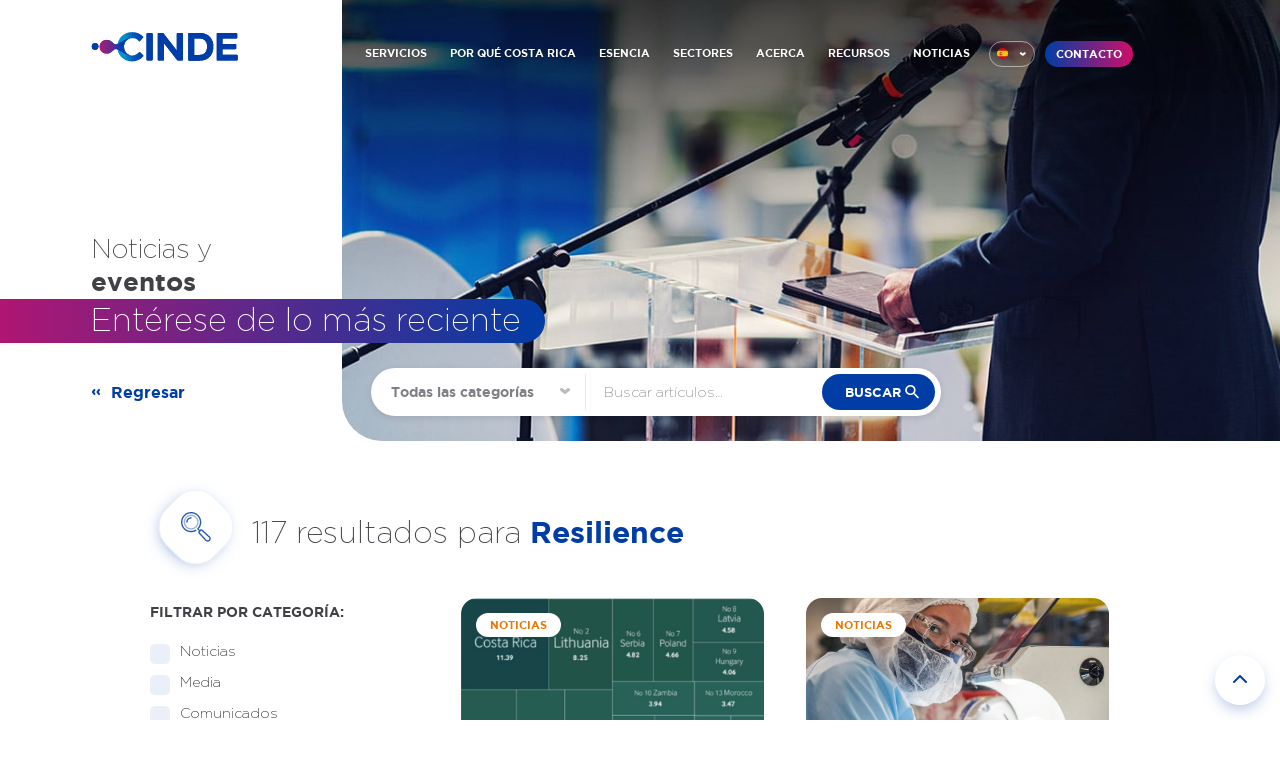

--- FILE ---
content_type: text/html; charset=utf-8
request_url: https://www.cinde.org/es/noticias/resultados?page=5&t=16
body_size: 12691
content:
<!DOCTYPE html>
<html lang="es">
  <head>
    <meta name="csrf-param" content="authenticity_token" />
<meta name="csrf-token" content="iHooDTSTOqyoeQO8OZz8kGkZmB3ThRsdWuWoVTHvuMS9z1OB0JiK4xooxazJY-0SZSE7iJIzSg5t4e0zyBrGCA" />
    
    
        <title>CINDE | Invest in Costa Rica</title>
    <!-- INFO: Grouped images together to avoid using multiple conditionals -->
    <meta property="og:image" content="https://www.cinde.org/assets/card-ee02e39c1a015429cb4dbc61a037e15a353a653de26043fb1e4b1b8cc5790676.jpg" />
    <meta name="twitter:image" content="https://www.cinde.org/assets/card-ee02e39c1a015429cb4dbc61a037e15a353a653de26043fb1e4b1b8cc5790676.jpg" />
    <meta itemprop="image" content="https://www.cinde.org/assets/card-ee02e39c1a015429cb4dbc61a037e15a353a653de26043fb1e4b1b8cc5790676.jpg" />
    <meta name="twitter:card" content="summary_large_image">
    <meta property="og:image:width" content="746" />
    <meta property="og:image:height" content="203" />
    <!-- <meta property="og:image:width" content="1200" />
    <meta property="og:image:height" content="630" /> -->
    <!-- INFO: Twitter cards -->
    <meta name="twitter:card" content="photo" />
    <meta name="twitter:site" content="@invest_cr" />
    <meta name="twitter:title" content="CINDE | Invest in Costa Rica #CINDE #CostaRica" />
    <meta name="twitter:description" content="CINDE | Invest in Costa Rica" />
    <meta name="twitter:creator" content="@invest_cr" />
    <meta name="twitter:url" content="https://www.cinde.org/es/noticias/resultados?page=5&amp;t=16" />
    <!-- INFO: Open graph -->
    <meta property="og:title" content="CINDE | Invest in Costa Rica" />
    <meta property="og:type" content="article" />
    <meta property="og:url" content="https://www.cinde.org/es/noticias/resultados?page=5&amp;t=16" />
    <meta property="og:site_name" content="cinde.org" />




    <meta name="viewport" content="width=device-width, initial-scale=1, shrink-to-fit=no"/>

    <link rel="apple-touch-icon" sizes="180x180" href="https://www.cinde.org/assets/apple-touch-icon-6305227e95f8197cb8d441dbacc839d614c8f17b7d34cc1d9c3b565e592944cd.png">
    <link rel="icon" type="image/png" sizes="32x32" href="https://www.cinde.org/assets/favicon-32x32-896bab2b61ce7e14cdafd24842bbbe1b5e9d5a017476e14d9c3a07ff7564e70f.png">
    <link rel="icon" type="image/png" sizes="16x16" href="https://www.cinde.org/assets/favicon-16x16-e15a1c4e547cc1d3d3bca969e90352bbd5a3dccb89ee4d1e7ecd1dcdaf4b7cc0.png">
    <link rel="manifest" href="https://www.cinde.org/assets/site-0b07062912e0917207c0f7564137710b53afb8e8e20baf78956208925b61410b.webmanifest">
    
    <!-- FontAwesome preconnect for better performance -->
    <link rel="preconnect" href="https://kit.fontawesome.com" crossorigin>
    <link rel="preconnect" href="https://ka-p.fontawesome.com" crossorigin>
    <link rel="dns-prefetch" href="https://kit.fontawesome.com">
    <link rel="dns-prefetch" href="https://ka-p.fontawesome.com">
    
    <!-- Configure FontAwesome Kit with font-display: swap -->
    <script>
      window.FontAwesomeConfig = window.FontAwesomeConfig || {};
      window.FontAwesomeConfig.fontDisplay = 'swap';
    </script>
    <script src="https://kit.fontawesome.com/de499eceb8.js" crossorigin="anonymous"></script>
    <link rel="preload" href="https://www.cinde.org/assets/gotham-book-webfont-27a7f12780ea939b70d6b9baa8fed3f299b3dfa25616b5f72684849fdccf11d1.woff" as="font" type="font/woff" crossorigin>
    <link rel="preload" href="https://www.cinde.org/assets/gotham-bold-b4be51bcd939ce3248b8c51fe83f6ffdb94992b1242a4ed9e93e11fb7622df26.woff" as="font" type="font/woff" crossorigin>
    <link rel="preload" href="https://www.cinde.org/assets/gotham-extralight-7e70faa5ed46b6333753c71cbe2adbf48c0020b06d999921052a1d9de794fc8e.woff" as="font" type="font/woff" crossorigin>

    <meta name="robots" content="index, follow">
    <link rel="author" href="humans.txt" />

        <link rel="stylesheet" href="/assets/main-4c1aa24fe14747885e48f390519f5e03a6f7411959069428db0de76459343886.css" media="all" data-turbolinks-track="reload" />
    <link rel="stylesheet" href="/assets/news-87a8cd89085ee9564ce81eac46b7485d0aac9ccb08cbc164d41b52ae0ec84160.css" media="all" data-turbolinks-track="reload" />


        <!-- Schema.org Structured Data for News Search Results (Spanish) -->
    <script type="application/ld+json">{
  "@context": "https://schema.org",
  "@type": "Organization",
  "name": "CINDE",
  "legalName": "Costa Rican Investment Promotion Agency",
  "description": "CINDE is Costa Rica's world-renowned Foreign Direct Investment (FDI) promotion agency, a private, non-profit organization that has guided over 400 high-tech companies in their establishment and operation in Costa Rica for more than 40 years.",
  "url": "https://www.cinde.org",
  "logo": "https://www.cinde.org/assets/logo-c08b9d23f75a9cc5079984203a4681e5e93492d23894abd60d09724d4fdae0c5.svg",
  "sameAs": [
    "https://twitter.com/invest_cr",
    "https://www.linkedin.com/company/cinde-costa-rica/",
    "https://www.youtube.com/user/InvestInCostaRica"
  ],
  "address": {
    "@type": "PostalAddress",
    "streetAddress": "Torre Universal, 22nd floor",
    "addressLocality": "Sabana Sur",
    "addressRegion": "San José",
    "addressCountry": "Costa Rica",
    "postalCode": ""
  },
  "contactPoint": {
    "@type": "ContactPoint",
    "contactType": "customer service",
    "url": "https://www.cinde.org/en/contact",
    "telephone": "+506 2201-2800"
  }
}</script>
    
    <script type="application/ld+json">{
  "@context": "https://schema.org",
  "@type": "WebPage",
  "name": "Resilience Noticias - CINDE Noticias Esenciales",
  "description": "Artículos de noticias etiquetados con 'Resilience' de la Agencia de Promoción de Inversión de Costa Rica",
  "url": "https://www.cinde.org/es/noticias/resultados?page=5&t=16",
  "isPartOf": {
    "@type": "WebSite",
    "name": "CINDE",
    "url": "https://www.cinde.org"
  },
  "about": {
    "@type": "Organization",
    "name": "CINDE"
  },
  "breadcrumb": {
    "@type": "BreadcrumbList",
    "itemListElement": [
      {
        "@type": "ListItem",
        "position": 1,
        "name": "Inicio",
        "item": "https://www.cinde.org/es"
      },
      {
        "@type": "ListItem",
        "position": 2,
        "name": "Noticias Esenciales",
        "item": "https://www.cinde.org/es/noticias-esenciales"
      },
      {
        "@type": "ListItem",
        "position": 3,
        "name": "Resultados de Búsqueda",
        "item": "https://www.cinde.org/es/noticias-esenciales/resultados"
      }
    ]
  }
}</script>
    
    <!-- Search Results Schema -->
        <script type="application/ld+json">{
  "@context": "https://schema.org",
  "@type": "ItemList",
  "name": "Resultados de Búsqueda",
  "description": "Artículos de noticias etiquetados con 'Resilience' de la Agencia de Promoción de Inversión de Costa Rica",
  "numberOfItems": 10,
  "itemListElement": [
    {
      "@type": "ListItem",
      "position": 1,
      "name": "fDi Intelligence señala a Costa Rica como el país con mejor desempeño en inversiones greenfield",
      "description": "La revista internacional analizó 84 países en el Índice de Desempeño Greenfield 2021.Costa Rica lidera la lista mostrando su resiliencia a pesar de la pandemia por Covid-19.“Costa Rica subió a lo m...",
      "url": "https://www.cinde.org/es/noticias-esenciales/fdi-intelligence-senala-a-costa-rica-como-el-pais-con-mejor-desempeno-en-inversiones-greenfield",
      "item": {
        "@type": "NewsArticle",
        "headline": "fDi Intelligence señala a Costa Rica como el país con mejor desempeño en inversiones greenfield",
        "datePublished": "2021-08-19T18:27:17Z",
        "author": {
          "@type": "Organization",
          "name": "CINDE"
        },
        "image": "https://cinde.s3.us-east-2.amazonaws.com/news/3271/Covers_Web_1200x628-3.png"
      }
    },
    {
      "@type": "ListItem",
      "position": 2,
      "name": "Costa Rica sobresale en exportaciones MedTech en primer semestre del 2021",
      "description": "San José, Costa Rica. 29 de julio, 2021. Los primeros seis meses del 2021 han sido un fiel reflejo del dinamismo de las exportaciones de dispositivos médicos en Costa Rica. Las cifras refuerzan el ...",
      "url": "https://www.cinde.org/es/noticias-esenciales/costa-rica-sobresale-en-exportaciones-medtech-en-primer-semestre-del-2021",
      "item": {
        "@type": "NewsArticle",
        "headline": "Costa Rica sobresale en exportaciones MedTech en primer semestre del 2021",
        "datePublished": "2021-08-03T18:14:23Z",
        "author": {
          "@type": "Organization",
          "name": "CINDE"
        },
        "image": "https://cinde.s3.us-east-2.amazonaws.com/news/3266/Covers_Web_1200x628-3.jpg"
      }
    },
    {
      "@type": "ListItem",
      "position": 3,
      "name": "Amazon Servicio a Clientes anuncia la creación de 2000 nuevos puestos en Costa Rica",
      "description": "Este anuncio representa miles de empleos directos e indirectos en Costa Rica para seguir ofreciendo un excepcional servicio a clientes en todo el mundo.&nbsp;Las posiciones de trabajo, presenciales...",
      "url": "https://www.cinde.org/es/noticias-esenciales/amazon-servicio-a-clientes-anuncia-la-creacion-de-2000-nuevos-puestos-en-costa-rica",
      "item": {
        "@type": "Article",
        "headline": "Amazon Servicio a Clientes anuncia la creación de 2000 nuevos puestos en Costa Rica",
        "datePublished": "2021-07-21T15:47:06Z",
        "author": {
          "@type": "Organization",
          "name": "CINDE"
        },
        "image": "https://cinde.s3.us-east-2.amazonaws.com/news/3261/Covers_Web_1200x628-2.jpg",
        "genre": "Comunicado de Prensa"
      }
    },
    {
      "@type": "ListItem",
      "position": 4,
      "name": "TE Connectivity crece en Costa Rica y contratará más personal para manufactura médica y el centro de servicios",
      "description": "Compañía contratará 50 personas más en lo que resta del año.San José, 8 julio 2021. La empresa estadounidense TE Connectivity contratará más personal en Costa Rica para trabajar en sus plantas de m...",
      "url": "https://www.cinde.org/es/noticias-esenciales/te-connectivity-crece-en-costa-rica-y-contratara-mas-personal-para-manufactura-medica-y-el-centro-de-servicios",
      "item": {
        "@type": "Article",
        "headline": "TE Connectivity crece en Costa Rica y contratará más personal para manufactura médica y el centro de servicios",
        "datePublished": "2021-07-08T15:20:20Z",
        "author": {
          "@type": "Organization",
          "name": "CINDE"
        },
        "image": "https://cinde.s3.us-east-2.amazonaws.com/news/3257/Covers_Web_1200x628-3.jpg",
        "genre": "Comunicado de Prensa"
      }
    },
    {
      "@type": "ListItem",
      "position": 5,
      "name": "Costa Rica destaca en ranking internacional de ciudades del futuro",
      "description": "San José es la tercera ciudad del futuro de las Américas en la estrategia de Inversión Extranjera Directa y la segunda en capital humano y estilo de vida de ciudades medianas.Así lo dio a conocer l...",
      "url": "https://www.cinde.org/es/noticias-esenciales/costa-rica-destaca-en-ranking-internacional-de-ciudades-del-futuro",
      "item": {
        "@type": "NewsArticle",
        "headline": "Costa Rica destaca en ranking internacional de ciudades del futuro",
        "datePublished": "2021-06-24T13:46:02Z",
        "author": {
          "@type": "Organization",
          "name": "CINDE"
        },
        "image": "https://cinde.s3.us-east-2.amazonaws.com/news/3249/Covers_Web_1200x628.jpg"
      }
    },
    {
      "@type": "ListItem",
      "position": 6,
      "name": "El ingreso a la OCDE fortalecerá la inversión",
      "description": "La atracción de inversión extranjera directa se verá beneficiada de este hito histórico por la señal de confianza que enviamos al mundo.Artículo publicado originalmente en El Financiero: https://bi...",
      "url": "https://www.cinde.org/es/noticias-esenciales/el-ingreso-a-la-ocde-fortalecera-la-inversion",
      "item": {
        "@type": "NewsArticle",
        "headline": "El ingreso a la OCDE fortalecerá la inversión",
        "datePublished": "2021-06-14T14:12:24Z",
        "author": {
          "@type": "Organization",
          "name": "CINDE"
        },
        "image": "https://cinde.s3.us-east-2.amazonaws.com/news/3246/WhatsApp_Image_2021-06-14_at_7.55.34_AM.jpeg"
      }
    },
    {
      "@type": "ListItem",
      "position": 7,
      "name": "Empresas iniciarán procesos de selección entre los participantes de JobLink ",
      "description": "San José, 28 de mayo 2021.&nbsp; JobLink, la feria virtual multilingüe más importante de Costa Rica, organizada por la Coalición Costarricense de Iniciativas de Desarrollo (CINDE), finaliza este vi...",
      "url": "https://www.cinde.org/es/noticias-esenciales/empresas-iniciaran-procesos-de-seleccion-entre-los-participantes-de-joblink",
      "item": {
        "@type": "Article",
        "headline": "Empresas iniciarán procesos de selección entre los participantes de JobLink ",
        "datePublished": "2021-05-28T15:56:02Z",
        "author": {
          "@type": "Organization",
          "name": "CINDE"
        },
        "image": "https://cinde.s3.us-east-2.amazonaws.com/news/3242/Covers_Web_1200x628-2.jpg",
        "genre": "Comunicado de Prensa"
      }
    },
    {
      "@type": "ListItem",
      "position": 8,
      "name": "Costa Rica se convierte en miembro 38 de la OCDE",
      "description": "La Organización para la Cooperación y el Desarrollo Económicos (OCDE) anunció hoy el ingreso oficial de Costa Rica como miembro 38 de la agrupación.Con dicho anuncio, Costa Rica también se conviert...",
      "url": "https://www.cinde.org/es/noticias-esenciales/costa-rica-se-convierte-en-miembro-38-de-la-ocde",
      "item": {
        "@type": "NewsArticle",
        "headline": "Costa Rica se convierte en miembro 38 de la OCDE",
        "datePublished": "2021-05-25T20:02:05Z",
        "author": {
          "@type": "Organization",
          "name": "CINDE"
        },
        "image": "https://cinde.s3.us-east-2.amazonaws.com/news/3241/Covers_Web_1200x628-2.jpg"
      }
    },
    {
      "@type": "ListItem",
      "position": 9,
      "name": "Este viernes culminará la feria virtual de talento JobLink",
      "description": "Cuarta edición tiene 6.500 puestos disponibles y 56 empresas participantes.Joblink.cr estará disponible hasta la medianoche del viernes.La feria es virtual y gratuita para mayores de 18 años.San Jo...",
      "url": "https://www.cinde.org/es/noticias-esenciales/este-viernes-culminara-la-feria-virtual-de-talento-joblink",
      "item": {
        "@type": "Article",
        "headline": "Este viernes culminará la feria virtual de talento JobLink",
        "datePublished": "2021-05-25T15:51:22Z",
        "author": {
          "@type": "Organization",
          "name": "CINDE"
        },
        "image": "https://cinde.s3.us-east-2.amazonaws.com/news/3240/Covers_Web_1200x628.jpg",
        "genre": "Comunicado de Prensa"
      }
    },
    {
      "@type": "ListItem",
      "position": 10,
      "name": "Ingreso de Costa Rica a la OCDE fortalecerá inversión hacia sostenibilidad productiva con enfoque en personas, planeta y prosperidad",
      "description": "El 25 de mayo Costa Rica se convirtió en el miembro 38 de la OCDE.Con esta firma se da el inminente ingreso como el miembro número 38 de la agrupación que representa el 80% del Producto Interno Bru...",
      "url": "https://www.cinde.org/es/noticias-esenciales/ingreso-de-costa-rica-a-la-ocde-fortalecera-inversion-hacia-sostenibilidad-productiva-con-enfoque-en-personas-planeta-y-prosperidad",
      "item": {
        "@type": "Article",
        "headline": "Ingreso de Costa Rica a la OCDE fortalecerá inversión hacia sostenibilidad productiva con enfoque en personas, planeta y prosperidad",
        "datePublished": "2021-05-21T17:02:10Z",
        "author": {
          "@type": "Organization",
          "name": "CINDE"
        },
        "image": "https://cinde.s3.us-east-2.amazonaws.com/news/3238/Covers_Web_1200x628-3.jpg",
        "genre": "Comunicado de Prensa"
      }
    }
  ]
}</script>
    
    <link rel="canonical" href="https://www.cinde.org/es/noticias" />


    <script src="https://code.jquery.com/jquery-3.6.4.min.js" integrity="sha256-oP6HI9z1XaZNBrJURtCoUT5SUnxFr8s3BzRl+cbzUq8=" crossorigin="anonymous"></script>

    
    <meta name="turbolinks-visit-control" content="reload">
  </head>

  <body class="notice-activex">
    <!-- Google Tag Manager (noscript) -->
    <noscript><iframe src="https://www.googletagmanager.com/ns.html?id=GTM-5KXWNC"
    height="0" width="0" style="display:none;visibility:hidden"></iframe></noscript>
    <!-- End Google Tag Manager (noscript) -->




    


<header class="overlay">
    

<!-- ESPAÑOL -->

    <button id="btn-mobile-menu" class="mobile-menu-btn"><i class="fas fa-bars"></i></button>
    <nav id="mobile-menu" class="mobile-menu" role="mobile-navigation" aria-label="mobile-menu">
        <div class="mobile-menu-actions clearfix">
            <button class="main-button glowing" onclick="location.href='/es/contacto';">CONTACTO</button>
            <label id="lang" for="lang_select" data-value="" class="field btn-menu">
                <div id="lang_select" name="lang_select" class="psuedo_select">
                    <div class="selected spanish"></div>
                    <ul id="lang_select_opt" class="options">
                        <li onclick="goTo()" data-value="opt_1" class="option english">en</li>
                        <li data-value="opt_2" class="option spanish">es</li>
                    </ul>
                </div>
            </label>
            <a id="btn-mobile-menu-close" class="close" href="javascript:;"><i class="fas fa-times"></i></a>
        </div>
        <div class="mobile-menu-content">
            <h4>Secciones principales</h4>
            <ul class="mobile-nav">
                <li><a href="/es">Inicio</a></li>
                <li><a href="/es/nuestros-servicios">Nuestros servicios</a></li>
                <li><a href="/es/por-que">Por qué Costa Rica</a></li>
                <li><a href="/es/ecosistemas#investment-module" data-turbolinks="false">Incentivos</a></li>
                <li><a href="/es/ecosistemas">Ecosistemas</a></li>
                <li><a href="/es/acerca">Acerca CINDE</a></li>
                <li><a href="/es/recursos">Recursos</a></li>
                <li><a href="/es/noticias">Noticias</a></li>
            </ul>
            <h4>Explore Costa Rica</h4>
            <ul class="mobile-nav">
                <li><a href="/es/sectores/">Sectores</a></li>
                <li><a href="/es/tecnologias">Tecnologías</a></li>
                <li><a href="/es/capacidades/">Capacidades</a></li>
                <li><a href="/es/zonas-francas">Zonas Francas</a></li>
                <li><a href="/es/ecosistemas/aliados-estrategicos">Aliados Estratégicos</a></li>
                <li><a href="/es/ecosistemas/ciudades-emergentes">Ciudades Emergentes</a></li>
            </ul>
        </div>
        <a class="mobile-explorer-trigger">
            <figure class="rosetta-symbol"></figure>
            <span>Explorar el ecosistema »</span>
        </a>
    </nav>

    <nav class="container clearfix" role="navigation" aria-label="Main">
        <div class="gc-1-5"><a href="/es" class="logo"><img src="https://www.cinde.org/assets/logo-c08b9d23f75a9cc5079984203a4681e5e93492d23894abd60d09724d4fdae0c5.svg" alt="CINDE | Invierta en Costa Rica" width="225" height="42"></a></div>
        <div class="gc-3-4">
            <div class="clearfix">
                <button class="main-button glowing" onclick="location.href='/es/contacto';">CONTACTO</button>
                <label id="lang" for="lang_select" data-value="" class="field btn-menu">
                    <div id="lang_select" name="lang_select" class="psuedo_select">
                        <div class="selected spanish"></div>
                        <ul id="lang_select_opt" class="options">
                            <li onclick="goTo()" data-value="opt_1" class="option english">en</li>
                            <li data-value="opt_2" class="option spanish">es</li>
                        </ul>
                    </div>
                </label>
                <div class="select__arrow"></div>
                <ul id="header-nav-es" class="nav desktop-nav">
                    <li><a href="/es/nuestros-servicios">SERVICIOS</a></li>
                    <li class="mega-menu-dropdown" data-activate="menu-why"><a href="/es/por-que">POR QUÉ COSTA RICA</a></li>
                    <li class="mega-menu-dropdown" data-activate="menu-essence"><a href="javascript:;">ESENCIA</a></li>
                    <li class="mega-menu-dropdown" data-activate="menu-sector"><a href="/es/sectores/">SECTORES</a></li>
                    <li><a href="/es/acerca">ACERCA</a></li>
                    <li><a href="/es/recursos">RECURSOS</a></li>
                    <li><a href="/es/noticias">NOTICIAS</a></li>
                </ul>
            </div>
        </div>
    </nav>

    <div id="mega-menu">
        <!-- ponerle class ACTIVE también para cualquiera de los 3 submenus -->
        <div class="menu-section" id="menu-why">
            <!-- ponerle class ACTIVE para abrir la sección correspondiente -->
            <div class="container clearfix">
                <div class="gc-2-6 menu-header">
                    <h2>¿Por qué <br><strong>Costa Rica?</strong></h2>
                </div>
                <div class="gc-1-6 menu-column purple-menu">
                    <h3 class="multiline" style="margin-bottom: 3px;"><a href="/es/por-que">¿Por qué</a></h3>
                    <h3 class="multiline"><a href="/es/por-que">Costa Rica?</a></h3>
                    <p>Un laboratorio natural para soluciones centradas en el ser humano</p>
                    <ul>
                        <li><a href="/es/por-que#pillars-description">Personas</a></li>
                        <li><a href="/es/por-que#pillars-description">Planeta</a></li>
                        <li><a href="/es/por-que#pillars-description">Prosperidad</a></li>
                    </ul>
                </div>
                <div class="gc-2-6 menu-column orange-menu">
                    <h3><a href="/es/ecosistemas#future-module" data-turbolinks="false">Pensando en el Futuro</a></h3>
                    <p>Construyendo la nueva era del capital humano</p>
                    <ul>
                        <li><a href="/es/ecosistemas#talent-initiatives" data-turbolinks="false">CINDE Jobs</a></li>
                        <li><a href="/es/ecosistemas#talent-initiatives" data-turbolinks="false">EPI Talent</a></li>
                        <li><a href="/es/ecosistemas#talent-initiatives" data-turbolinks="false">Tools for Success+</a></li>
                    </ul>
                </div>
                <div class="gc-1-6 menu-column yellow-menu">
                    <h3><a href="/es/ecosistemas#investment-module" data-turbolinks="false">Incentivos</a></h3>
                    <p>El paquete de incentivos más competitivo</p>
                    <ul>
                        <li><a href="/es/ecosistemas#investment-module" data-turbolinks="false">Régimen de Zona Franca</a></li>
                    </ul>
                    <br>
                    <h3><a>Aliados</a></h3>
                    <ul>
                        <li><a href="/es/ecosistemas/aliados-estrategicos">Aliados Estratégicos</a></li>
                        <li><a href="/es/zonas-francas">Zonas Francas</a></li>
                    </ul>
                </div>
            </div>
        </div>
        <div class="menu-section" id="menu-essence">
            <div class="container clearfix">
                <div class="gc-2-6 menu-header">
                    <h2>Nuestra <br><strong>Esencia</strong></h2>
                    <a class="explorer-trigger roseta-trigger">
                        <figure class="rosetta-symbol"></figure>
                        <span>Ver ecosistema »</span>
                    </a>
                </div>
                <div class="gc-4-6">
                    <div class="clearfix">
                        <div class="gc-2-6 menu-column menu-column-double green-menu">
                            <h3><a href="/es/capacidades/">
                                    <figure class="capabilities-symbol"></figure> Capacidades
                                </a></h3>
                            <ul>
                                <li><a href="/es/capacidades/innovacion">Innovación</a></li>
                                <li><a href="/es/capacidades/pensamiento-critico">Pensamiento Crítico</a></li>
                                <li><a href="/es/capacidades/habilidades-estrategicas">Habilidades Estratégicas</a></li>
                                <li><a href="/es/capacidades/centricidad-en-el-cliente">Centricidad en el Cliente</a></li>
                                <li><a href="/es/capacidades/resiliencia">Resiliencia</a></li>
                                <li><a href="/es/capacidades/diseno-tecnologico">Diseño Tecnológico</a></li>
                                <li><a href="/es/capacidades/aprendizaje-continuo">Aprendizaje Contínuo</a></li>
                                <li><a href="/es/capacidades/diversidad-inclusion">Diversidad e Inclusión</a></li>
                                <li><a href="/es/capacidades/creatividad">Creatividad</a></li>
                                <li><a href="/es/capacidades/conciencia-ambiental">Conciencia Ambiental</a></li>
                            </ul>
                        </div>
                        <div class="gc-2-6 menu-column menu-column-double orange-menu">
                            <h3><a href="/es/tecnologias">
                                    <figure class="technologies-symbol"></figure> Tecnologías
                                </a></h3>
                            <ul>
                                <li><a href="/es/tecnologias/realidad-virtual-augmentada">VR/AR</a></li>
                                <li><a href="/es/tecnologias/nube">La Nube</a></li>
                                <li><a href="/es/tecnologias/robotica">Robótica</a></li>
                                <li><a href="/es/tecnologias/analitica-datos">Analítica de Datos</a></li>
                                <li><a href="/es/tecnologias/ciberseguridad">Ciberseguridad</a></li>
                                <li><a href="/es/tecnologias/ia-machine-learning">IA/Machine Learning</a></li>
                                <li><a href="/es/tecnologias/ux-ui">UX/UI</a></li>
                                <li><a href="/es/tecnologias/iot">IoT</a></li>
                                <li><a href="/es/tecnologias/impresion-3d">Impresión 3D</a></li>
                                <li><a href="/es/tecnologias/automatizacion-rpa">Automatización / RPA</a></li>
                                <li><a href="/es/tecnologias/nuevos-materiales">Nuevos Materiales</a></li>
                                <li><a href="/es/tecnologias/investigacion-desarrollo">i+D</a></li>
                            </ul>
                        </div>
                        <div class="gc-2-6 menu-column menu-column-double blue-menu">
                            <h3><a href="/es/ecosistemas" data-turbolinks="false">
                                    <figure class="ecosystems-symbol"></figure> Ecosistemas
                                </a></h3>
                            <ul>
                                <li><a href="/es/ecosistemas#investment-module" data-turbolinks="false">Incentivos</a></li>
                                <li><a href="/es/zonas-francas">Zonas Francas</a></li>
                                <li><a href="/es/ecosistemas#future-module" data-turbolinks="false">Pensando en el Futuro</a></li>
                                <li><a href="/es/ecosistemas#clusters-module" data-turbolinks="false">Clusters</a></li>
                                <li><a href="/es/ecosistemas#supply-module" data-turbolinks="false">Optimización de cadena de valor</a></li>
                                <li><a href="/es/ecosistemas/aliados-estrategicos/">Aliados Estratégicos</a></li>
                                <li><a href="/es/ecosistemas/ciudades-emergentes/">Ciudades Emergentes</a></li>
                                <li><a href="/es/ecosistemas#alliances-module" data-turbolinks="false">Alianzas Clave</a></li>
                            </ul>
                        </div>
                    </div>
                </div>
            </div>
        </div>
        <div class="menu-section" id="menu-sector">
            <div class="container clearfix">
                <div class="gc-2-6 menu-header">
                    <h2>Sectores de <br><strong>Inversión</strong></h2>
                    <a class="explorer-trigger roseta-trigger">
                        <figure class="rosetta-symbol"></figure>
                        <span>Ver ecosistema »</span>
                    </a>
                </div>
                <div class="gc-4-6">
                    <div class="clearfix">
                        <div class="gc-2-6 menu-column orange-menu">
                            <a href="/es/sectores/servicios-intensivos-conocimiento/" class="multiline multiline--short">
                                <div><span>Servicios Intensivos </span></div><br>
                                <div><span>de Conocimiento</span></div>
                            </a>
                            <p>Excelencia a través de centros de servicios multifuncionales</p>
                            <ul>
                                <li><a href="/es/sectores/servicios-intensivos-conocimiento/digital">Tecnologías Digitales</a></li>
                                <li><a href="/es/sectores/servicios-intensivos-conocimiento/industria-creativa">Industrias Creativas</a></li>
                                <li><a href="/es/sectores/servicios-intensivos-conocimiento/corporativo">Procesos Corporativos y de Negocio</a></li>
                            </ul>
                        </div>
                        <div class="gc-2-6 menu-column blue-menu">
                            <a href="/es/sectores/manufactura-inteligente" class="multiline multiline--short">
                                <div><span>Manufactura</span></div><br>
                                <div><span>Inteligente</span></div>
                            </a>
                            <p>Productividad por medio de sofisticación y alta tecnología</p>
                            <ul>
                                <li><a href="/es/sectores/manufactura-inteligente/ciencias-vida">Ciencias de la Vida</a></li>
                                <li><a href="/es/sectores/manufactura-inteligente/manufactura">Manufactura</a></li>
                            </ul>
                        </div>
                        <div class="gc-2-6 menu-column purple-menu">
                            <a href="/es/sectores/salud-bienestar/" class="multiline multiline--short">
                                <div><span>Salud y</span></div><br>
                                <div><span>Bienestar</span></div>
                            </a>
                            <p>Balance gracias a la biodiversidad y a la naturaleza</p>
                            <ul>
                                <li><a href="/es/sectores/salud-bienestar/bienestar">Bienestar</a></li>
                                <li><a href="/es/sectores/salud-bienestar/infraestructura-turistica">Infraestructura Turística</a></li>
                            </ul>
                        </div>
                    </div>
                </div>
            </div>
        </div>
    </div>

        <div class="overlay" id="roseta-overlay">
            <div id="roseta-container-postload" class="roseta">
                <picture class="placeholder">
                    <source srcset="https://www.cinde.org/assets/home/roseta-placeholder-17ad24e0e35e145b368f058652bfd4164cfa36d8271deb834f368c8d30a4a813.webp" type="image/webp">
                    <source srcset="https://www.cinde.org/assets/home/roseta-placeholder-2e849388e9849575e3f23ee005025c2245c0c07aaf81961c76fc31ec9dd0dc46.jpg" type="image/jpeg"> 
                    <img src="https://www.cinde.org/assets/home/roseta-placeholder-2e849388e9849575e3f23ee005025c2245c0c07aaf81961c76fc31ec9dd0dc46.jpg" alt="Invest with Purpose">
                </picture>
            </div>
            <button class="close-overlay-detail close-roseta"><i class="fas fa-times" aria-hidden="true"></i></button>
        </div>

<script src="/assets/mega-menu-34d414d7d45a3648f909a9d0e461fadcd4590bfb3ae4ea37e5a12358de870c24.js"></script>

<script>
    $(document).mouseup(function(e) {
        var container = $(".btn-menu");

        // if the target of the click isn't the container nor a descendant of the container
        if (!container.is(e.target) && container.has(e.target).length === 0) 
        {
            container.removeClass('focused');
        }
    });

    $('.btn-menu').on("click", function(){
        $(this).toggleClass('focused')
    })

    function goTo(){
       window.location.href = '/en/essential-news/results'; 
    }
</script>
</header>
<div id="hero">
    <div class="container clearfix">
        <div class="gc-3-4 featured_image"><img src="https://www.cinde.org/assets/heros/news-room-1e27f48670418279944802f2dee46406e0f075a43a708d87351d11f1fe120d9c.jpg" alt="News Room in Costa Rica"></div>
        <div class="clearfix">
            <div class="gc-1-2 content">
                <h1 class="main-title multiline">Noticias y <br><strong>eventos</strong></h1>
                <h2 class="big-subtitle"><span>Entérese de lo más reciente</span></h2>
            </div>
        </div>
        <div class="searchbox_wrapper">
            <div class="clearfix">
                <div class="gc-1-4"><a href="/es/noticias" class="back">Regresar</a></div>
                <div class="gc-6-3">
                    <form action="/es/noticias/resultados" class="searchbox">
                        <div class="select">
                            <select name="c">
                                <option value="">Todas las categorías</option>
                                    <option value="1">Noticias</option>
                                    <option value="2">Media</option>
                                    <option value="3">Comunicados</option>
                            </select>
                            <div class="select__arrow"></div>
                        </div>
                        <input placeholder="Buscar artículos…" name="q">
                        <button class="main-button">buscar</button>
                    </form>
                </div>
            </div>
        </div>
    </div>
</div>
<div class="results">
    <div class="container">
        <header class="clearfix">
            <div class="gc-3-4">
                <h1>
                    <div class="diamond"><img src="https://www.cinde.org/assets/icons/search-afdc860ef9f900f62b66bdf9eca56795acf565b24c0a6aba8464f6358dbb376f.svg" alt="search"></div>
                    <span>117 resultados  
                            para
                            <strong>
                                Resilience
                            </strong>
                    </span>
                </h1>
            </div>
            <div class="gc-1-4">
                <div class="control-group">
                    <label id="sort" for="sort_select" data-value="" class="field"><span>Sort By</span>
                        <div id="sort_select" name="sort_select" class="psuedo_select">
                            <div class="selected"></div>
                            <ul id="sort_select_options" class="options">
                                <li data-value="opt_1" class="option">A-Z</li>
                                <li data-value="opt_2" class="option">Z-A </li>
                            </ul>
                        </div>
                    </label>
                </div>
            </div>
        </header>
        <div class="clearfix">
            <div class="gc-1-4">
            
                <div class="filters"><span>Filtrar por categoría:</span>
                    <div class="control-group">
                        <form action="/es/noticias/resultados" method="get">
                            <label class="control control--checkbox">Noticias
                                <input type="checkbox" name="c[]" value="1" >
                                <div class="control__indicator"></div>
                            </label>
                            <label class="control control--checkbox">Media
                                <input type="checkbox" name="c[]" value="2" >
                                <div class="control__indicator"></div>
                            </label>
                            <label class="control control--checkbox">Comunicados
                                <input type="checkbox" name="c[]" value="3" >
                                <div class="control__indicator"></div>
                            </label>
                            <input type="submit" value="Filtrar">
                        </form>
                    </div>
                </div>
                <!-- <div class="filters"><span>Filter by sector:</span>
                    <div class="control-group">
                        <label class="control control--checkbox">Life Sciences
                            <input type="checkbox">
                            <div class="control__indicator"></div>
                        </label>
                        <label class="control control--checkbox">Adv. Manufacturing
                            <input type="checkbox">
                            <div class="control__indicator"></div>
                        </label>
                        <label class="control control--checkbox">Health & Wellbeing
                            <input type="checkbox">
                            <div class="control__indicator"></div>
                        </label>
                        <label class="control control--checkbox">Creative Industries
                            <input type="checkbox">
                            <div class="control__indicator"></div>
                        </label>
                        <label class="control control--checkbox">Digital Tech
                            <input type="checkbox">
                            <div class="control__indicator"></div>
                        </label>
                        <label class="control control--checkbox">Corporate & Business Processes
                            <input type="checkbox">
                            <div class="control__indicator"></div>
                        </label>
                    </div>
                </div> -->
                
            </div>
            <div class="gc-3-4">
                
                    <div class="clearfix search_results">                        
                            <div class="gc-1-2">
                                <div class="featured_post news">
                                    <div class="featured_img">
                                        <div class="bg">
                                            <div class="tag">Noticias</div>
                                            <img src="https://cinde.s3.amazonaws.com/news/3271/Covers_Web_1200x628-3.png" alt="">
                                        </div>
                                    </div>
                                    <h4><a href="/es/noticias/fdi-intelligence-senala-a-costa-rica-como-el-pais-con-mejor-desempeno-en-inversiones-greenfield">fDi Intelligence señala a Costa Rica como el país con mejor desempeño en inversiones greenfield</a></h4>
                                    <div class="meta">
                                        <a href="/es/noticias/fdi-intelligence-senala-a-costa-rica-como-el-pais-con-mejor-desempeno-en-inversiones-greenfield">Leer más</a>
                                        <span>19 AUG 2021</span>
                                    </div>
                                </div>
                            </div>   
                            <div class="gc-1-2">
                                <div class="featured_post news">
                                    <div class="featured_img">
                                        <div class="bg">
                                            <div class="tag">Noticias</div>
                                            <img src="https://cinde.s3.amazonaws.com/news/3266/Covers_Web_1200x628-3.jpg" alt="">
                                        </div>
                                    </div>
                                    <h4><a href="/es/noticias/costa-rica-sobresale-en-exportaciones-medtech-en-primer-semestre-del-2021">Costa Rica sobresale en exportaciones MedTech en primer semestre del 2021</a></h4>
                                    <div class="meta">
                                        <a href="/es/noticias/costa-rica-sobresale-en-exportaciones-medtech-en-primer-semestre-del-2021">Leer más</a>
                                        <span>03 AUG 2021</span>
                                    </div>
                                </div>
                            </div>   
                        </div> 
                    <div class="clearfix search_results">                        
                            <div class="gc-1-2">
                                <div class="featured_post news">
                                    <div class="featured_img">
                                        <div class="bg">
                                            <div class="tag">Comunicados</div>
                                            <img src="https://cinde.s3.amazonaws.com/news/3261/Covers_Web_1200x628-2.jpg" alt="">
                                        </div>
                                    </div>
                                    <h4><a href="/es/noticias/amazon-servicio-a-clientes-anuncia-la-creacion-de-2000-nuevos-puestos-en-costa-rica">Amazon Servicio a Clientes anuncia la creación de 2000 nuevos puestos en Costa Rica</a></h4>
                                    <div class="meta">
                                        <a href="/es/noticias/amazon-servicio-a-clientes-anuncia-la-creacion-de-2000-nuevos-puestos-en-costa-rica">Leer más</a>
                                        <span>21 JUL 2021</span>
                                    </div>
                                </div>
                            </div>   
                            <div class="gc-1-2">
                                <div class="featured_post news">
                                    <div class="featured_img">
                                        <div class="bg">
                                            <div class="tag">Comunicados</div>
                                            <img src="https://cinde.s3.amazonaws.com/news/3257/Covers_Web_1200x628-3.jpg" alt="">
                                        </div>
                                    </div>
                                    <h4><a href="/es/noticias/te-connectivity-crece-en-costa-rica-y-contratara-mas-personal-para-manufactura-medica-y-el-centro-de-servicios">TE Connectivity crece en Costa Rica y contratará más personal para manufactura médica y el centr...</a></h4>
                                    <div class="meta">
                                        <a href="/es/noticias/te-connectivity-crece-en-costa-rica-y-contratara-mas-personal-para-manufactura-medica-y-el-centro-de-servicios">Leer más</a>
                                        <span>08 JUL 2021</span>
                                    </div>
                                </div>
                            </div>   
                        </div> 
                    <div class="clearfix search_results">                        
                            <div class="gc-1-2">
                                <div class="featured_post news">
                                    <div class="featured_img">
                                        <div class="bg">
                                            <div class="tag">Noticias</div>
                                            <img src="https://cinde.s3.amazonaws.com/news/3249/Covers_Web_1200x628.jpg" alt="">
                                        </div>
                                    </div>
                                    <h4><a href="/es/noticias/costa-rica-destaca-en-ranking-internacional-de-ciudades-del-futuro">Costa Rica destaca en ranking internacional de ciudades del futuro</a></h4>
                                    <div class="meta">
                                        <a href="/es/noticias/costa-rica-destaca-en-ranking-internacional-de-ciudades-del-futuro">Leer más</a>
                                        <span>24 JUN 2021</span>
                                    </div>
                                </div>
                            </div>   
                            <div class="gc-1-2">
                                <div class="featured_post news">
                                    <div class="featured_img">
                                        <div class="bg">
                                            <div class="tag">Noticias</div>
                                            <img src="https://cinde.s3.amazonaws.com/news/3246/WhatsApp_Image_2021-06-14_at_7.55.34_AM.jpeg" alt="">
                                        </div>
                                    </div>
                                    <h4><a href="/es/noticias/el-ingreso-a-la-ocde-fortalecera-la-inversion">El ingreso a la OCDE fortalecerá la inversión</a></h4>
                                    <div class="meta">
                                        <a href="/es/noticias/el-ingreso-a-la-ocde-fortalecera-la-inversion">Leer más</a>
                                        <span>14 JUN 2021</span>
                                    </div>
                                </div>
                            </div>   
                        </div> 
                    <div class="clearfix search_results">                        
                            <div class="gc-1-2">
                                <div class="featured_post news">
                                    <div class="featured_img">
                                        <div class="bg">
                                            <div class="tag">Comunicados</div>
                                            <img src="https://cinde.s3.amazonaws.com/news/3242/Covers_Web_1200x628-2.jpg" alt="">
                                        </div>
                                    </div>
                                    <h4><a href="/es/noticias/empresas-iniciaran-procesos-de-seleccion-entre-los-participantes-de-joblink">Empresas iniciarán procesos de selección entre los participantes de JobLink </a></h4>
                                    <div class="meta">
                                        <a href="/es/noticias/empresas-iniciaran-procesos-de-seleccion-entre-los-participantes-de-joblink">Leer más</a>
                                        <span>28 MAY 2021</span>
                                    </div>
                                </div>
                            </div>   
                            <div class="gc-1-2">
                                <div class="featured_post news">
                                    <div class="featured_img">
                                        <div class="bg">
                                            <div class="tag">Noticias</div>
                                            <img src="https://cinde.s3.amazonaws.com/news/3241/Covers_Web_1200x628-2.jpg" alt="">
                                        </div>
                                    </div>
                                    <h4><a href="/es/noticias/costa-rica-se-convierte-en-miembro-38-de-la-ocde">Costa Rica se convierte en miembro 38 de la OCDE</a></h4>
                                    <div class="meta">
                                        <a href="/es/noticias/costa-rica-se-convierte-en-miembro-38-de-la-ocde">Leer más</a>
                                        <span>25 MAY 2021</span>
                                    </div>
                                </div>
                            </div>   
                        </div> 
                    <div class="clearfix search_results">                        
                            <div class="gc-1-2">
                                <div class="featured_post news">
                                    <div class="featured_img">
                                        <div class="bg">
                                            <div class="tag">Comunicados</div>
                                            <img src="https://cinde.s3.amazonaws.com/news/3240/Covers_Web_1200x628.jpg" alt="">
                                        </div>
                                    </div>
                                    <h4><a href="/es/noticias/este-viernes-culminara-la-feria-virtual-de-talento-joblink">Este viernes culminará la feria virtual de talento JobLink</a></h4>
                                    <div class="meta">
                                        <a href="/es/noticias/este-viernes-culminara-la-feria-virtual-de-talento-joblink">Leer más</a>
                                        <span>25 MAY 2021</span>
                                    </div>
                                </div>
                            </div>   
                            <div class="gc-1-2">
                                <div class="featured_post news">
                                    <div class="featured_img">
                                        <div class="bg">
                                            <div class="tag">Comunicados</div>
                                            <img src="https://cinde.s3.amazonaws.com/news/3238/Covers_Web_1200x628-3.jpg" alt="">
                                        </div>
                                    </div>
                                    <h4><a href="/es/noticias/ingreso-de-costa-rica-a-la-ocde-fortalecera-inversion-hacia-sostenibilidad-productiva-con-enfoque-en-personas-planeta-y-prosperidad">Ingreso de Costa Rica a la OCDE fortalecerá inversión hacia sostenibilidad productiva con enfoqu...</a></h4>
                                    <div class="meta">
                                        <a href="/es/noticias/ingreso-de-costa-rica-a-la-ocde-fortalecera-inversion-hacia-sostenibilidad-productiva-con-enfoque-en-personas-planeta-y-prosperidad">Leer más</a>
                                        <span>21 MAY 2021</span>
                                    </div>
                                </div>
                            </div>   
                        </div> 
                <div role="navigation" aria-label="Pagination" class="paginator"><a class="previous_page" aria-label="Previous page" rel="prev" href="/es/noticias/resultados?page=4&amp;t=16"></a> <a aria-label="Page 1" href="/es/noticias/resultados?page=1&amp;t=16">1</a> <a aria-label="Page 2" href="/es/noticias/resultados?page=2&amp;t=16">2</a> <a aria-label="Page 3" href="/es/noticias/resultados?page=3&amp;t=16">3</a> <a rel="prev" aria-label="Page 4" href="/es/noticias/resultados?page=4&amp;t=16">4</a> <em class="current" aria-label="Page 5" aria-current="page">5</em> <a rel="next" aria-label="Page 6" href="/es/noticias/resultados?page=6&amp;t=16">6</a> <a aria-label="Page 7" href="/es/noticias/resultados?page=7&amp;t=16">7</a> <a aria-label="Page 8" href="/es/noticias/resultados?page=8&amp;t=16">8</a> <a aria-label="Page 9" href="/es/noticias/resultados?page=9&amp;t=16">9</a> <a aria-label="Page 10" href="/es/noticias/resultados?page=10&amp;t=16">10</a> <a aria-label="Page 11" href="/es/noticias/resultados?page=11&amp;t=16">11</a> <a aria-label="Page 12" href="/es/noticias/resultados?page=12&amp;t=16">12</a> <a class="next_page" aria-label="Next page" rel="next" href="/es/noticias/resultados?page=6&amp;t=16"></a></div>
            </div>
        </div>
    </div>
</div>
<!--
<section class="box_spacing only_gray">
    <div class="container clearfix">
        <h3 class="blue_h">Explore articles by <strong>key sector</strong></h3>
        <div class="keysector clearfix">
            <div class="gc-1-3">
                <a href="#">
                    <img src="https://www.cinde.org/assets/icons/life_science-d212119e0720730e5d4ff5bea2451eb9c9bd4541aff01a722bd48aa3624f089d.svg" alt="">
                    <div class="sector">
                        <h5>Life Sciences</h5>
                        <span>39 articles</span>
                    </div>
                </a>
            </div>
            <div class="gc-1-3">
                <a href="#">
                    <img src="https://www.cinde.org/assets/icons/manufacturing-5dc6f5f9cdfa0131abbcff625ddeccf7d214aaa98f7d64f2b7057b82528e2967.svg" alt="">
                    <div class="sector">
                        <h5>Manufacturing</h5>
                        <span>39 articles</span>
                    </div>
                </a>
            </div>
            <div class="gc-1-3">
                <a href="#">
                    <img src="https://www.cinde.org/assets/icons/health-decd3be06155b9ecd000df94b60352acc88bdbcfc4dc6ff5dd8c69f372e4e33a.svg" alt="">
                    <div class="sector">
                        <h5>Health & Wellbeing</h5>
                        <span>39 articles</span>
                    </div>
                </a>
            </div>
            <div class="gc-1-3">
                <a href="#">
                    <img src="https://www.cinde.org/assets/icons/digital_tech-bc65527e406c0fabfb803dc954b1597791da15fa1ced5743ecc3ed4cd3b8c9c5.svg" alt="">
                    <div class="sector">
                        <h5>Digital Tech</h5>
                        <span>39 articles</span>
                    </div>
                </a>
            </div>
            <div class="gc-1-3">
                <a href="#">
                    <img src="https://www.cinde.org/assets/icons/business_process-bb8b3ec5d5647f2da8a39f6b715fdb31a6ae7dc1761269509f06e19570a6ebd4.svg" alt="">
                    <div class="sector">
                        <h5>Corporate & Business Processes</h5>
                        <span>39 articles</span>
                    </div>
                </a>
            </div>
            <div class="gc-1-3">
                <a href="#">
                    <img src="https://www.cinde.org/assets/icons/creative-c46b3737ef1cd5f7baa7838ca043a0a529bb354a0ad2da049ba517b54ae78bb2.svg" alt="">
                    <div class="sector">
                        <h5>Creative Industries</h5>
                        <span>39 articles</span>
                    </div>
                </a>
            </div>
        </div>
        <h3 class="blue_h">Or explore by popular <strong>topics</strong></h3>
        <div class="tags">
            <a href="#" class="tag">lorem ipsum</a>
            <a href="#" class="tag">lorem ipsum</a>
            <a href="#" class="tag">lorem ipsum</a>
            <a href="#" class="tag">lorem ipsum</a>
            <a href="#" class="tag">lorem ipsum</a>
            <a href="#" class="tag">lorem ipsum</a>
        </div>
    </div>
</section>
-->

<section class="box_spacing">
    <div class="container clearfix">
        <h3>Explorar todas las temáticas</h3>
            <ul class="gc-1-4 tags">
                <li>
                    <a href="/es/noticias/resultados?t=33" class="tag">Procesos Corporativos &amp; de Negocio</a>
                </li>
            </ul>
            <ul class="gc-1-4 tags">
                <li>
                    <a href="/es/noticias/resultados?t=12" class="tag">Innovation</a>
                </li>
            </ul>
            <ul class="gc-1-4 tags">
                <li>
                    <a href="/es/noticias/resultados?t=16" class="tag">Resilience</a>
                </li>
            </ul>
            <ul class="gc-1-4 tags">
                <li>
                    <a href="/es/noticias/resultados?t=4" class="tag">Ciencias de la Vida</a>
                </li>
            </ul>
            <ul class="gc-1-4 tags">
                <li>
                    <a href="/es/noticias/resultados?t=35" class="tag">Customer Centricity</a>
                </li>
            </ul>
            <ul class="gc-1-4 tags">
                <li>
                    <a href="/es/noticias/resultados?t=32" class="tag">Tecnologías Digitales</a>
                </li>
            </ul>
            <ul class="gc-1-4 tags">
                <li>
                    <a href="/es/noticias/resultados?t=36" class="tag">Diversity &amp; Inclusion</a>
                </li>
            </ul>
            <ul class="gc-1-4 tags">
                <li>
                    <a href="/es/noticias/resultados?t=11" class="tag">Manufactura</a>
                </li>
            </ul>
            <ul class="gc-1-4 tags">
                <li>
                    <a href="/es/noticias/resultados?t=24" class="tag">Technology Design</a>
                </li>
            </ul>
            <ul class="gc-1-4 tags">
                <li>
                    <a href="/es/noticias/resultados?t=6" class="tag">Lifelong Learning</a>
                </li>
            </ul>
            <ul class="gc-1-4 tags">
                <li>
                    <a href="/es/noticias/resultados?t=27" class="tag">Critical Thinking</a>
                </li>
            </ul>
            <ul class="gc-1-4 tags">
                <li>
                    <a href="/es/noticias/resultados?t=217" class="tag">CINDE</a>
                </li>
            </ul>
            <ul class="gc-1-4 tags">
                <li>
                    <a href="/es/noticias/resultados?t=41" class="tag">Soft Skills</a>
                </li>
            </ul>
            <ul class="gc-1-4 tags">
                <li>
                    <a href="/es/noticias/resultados?t=10" class="tag">R&amp;D</a>
                </li>
            </ul>
            <ul class="gc-1-4 tags">
                <li>
                    <a href="/es/noticias/resultados?t=34" class="tag">Creativity</a>
                </li>
            </ul>
            <ul class="gc-1-4 tags">
                <li>
                    <a href="/es/noticias/resultados?t=8" class="tag">Robotics</a>
                </li>
            </ul>
            <ul class="gc-1-4 tags">
                <li>
                    <a href="/es/noticias/resultados?t=7" class="tag">Computación en la Nube</a>
                </li>
            </ul>
            <ul class="gc-1-4 tags">
                <li>
                    <a href="/es/noticias/resultados?t=31" class="tag">Cybersecurity</a>
                </li>
            </ul>
            <ul class="gc-1-4 tags">
                <li>
                    <a href="/es/noticias/resultados?t=43" class="tag">Environmental awareness</a>
                </li>
            </ul>
            <ul class="gc-1-4 tags">
                <li>
                    <a href="/es/noticias/resultados?t=25" class="tag">3D Printing</a>
                </li>
            </ul>
    </div>
</section>
<footer class="page-footer" id="footer">
	<div class="primary">
		<div class="container clearfix">
			<div class="gc-2-5">
				<a href="/en/" class="logo"><img src="https://www.cinde.org/assets/logo-c08b9d23f75a9cc5079984203a4681e5e93492d23894abd60d09724d4fdae0c5.svg" alt="CINDE"></a>
				<h1 class="multiline">
                    <div><span>CINDE: Su guía para</span></div>
                    <div><span><strong>Desarrollo de Negocios y Talento</strong></span></div>
                </h1> 
                <button class="main-button glowing" onclick="location.href='/es/contacto';"><i class="fas fa-paper-plane"></i> CONTACTO</button>
			</div>
			<nav class="gc-2-5" aria-labelledby="footer-nav-heading-es">
				<h2 id="footer-nav-heading-es">SECCIONES PRINCIPALES</h2>
				<ul class="site-links">
				<li><a href="/es/nuestros-servicios">Nuestro Servicios</a></li>
					<li><a href="/es/por-que">¿Por qué Costa Rica?</a></li>
					<li><a href="/es/sectores/">Sectores de Inversión</a></li>
					<li><a href="/es/ecosistemas/">Ecosistemas</a></li>
					<li><a href="/es/acerca/">Acerca CINDE</a></li>
					<li><a href="/es/noticias/">Noticias y Eventos</a></li>
					<li><a href="/es/recursos">Recursos</a></li>
					<li><a href="/es/ecosistemas#investment-module">Incentivos</a></li>
					<li><a href="/es/ecosistemas/aliados-estrategicos">Aliados Estratégicos</a></li>
					<li><a href="/es/zonas-francas/">Zonas Francas</a></li>
					<li><a href="/es/ecosistemas/ciudades-emergentes/">Ciudades Emergentes</a></li>
				</ul>
			</nav>
			<div class="gc-1-5">
				<h2>Redes Sociales</h2>
				<a class="hollow-btn hollow-btn-dark social-media" href="https://www.linkedin.com/company/cinde" target="_blank"><img src="https://www.cinde.org/assets/linkedin-logo-ec0d70b9ee4b2a1f02c15db4ee12e7c0ba3c972ec7a325306683501cc05b25f7.svg" alt="Linkedin"></a>
				<a class="hollow-btn hollow-btn-dark social-media" href="https://twitter.com/invest_cr" target="_blank"><img src="https://www.cinde.org/assets/twitter-logo-542fa82a5fe44f9fabe34416bf9cece52d927ca6d9ae9c9233896a6819bd529b.svg" alt="Twitter"></a>
				<a class="hollow-btn hollow-btn-dark social-media" href="https://www.youtube.com/user/InvestInCostaRica/featured" target="_blank"><img src="https://www.cinde.org/assets/youtube-logo-a2b894af45ccf44e6953c3d124f4c34308091e3c657892589d067bd65c1b422a.svg" alt="YouTube"></a>
			</div>
		</div>
	</div>
	<div class="secondary">
		<div class="container clearfix">
			<div class="gc-2-5 closure-logos">
				<a href="/en/about#carbon-neutral" class="carbon-neutral-logo" target="_blank"><img src="https://www.cinde.org/assets/carbon-neutral-db9499796e30125dbd8e5571f84c1502fd8453ccaf951f7e857e8dca5d7e95c5.svg" alt="Carbon Neutral"></a>
				<a href="https://www.cinde.org/en/news/press-release/cinde-stands-out-as-the-only-investment-promotion-agency-in-central-america-and-the-caribbean-certified-by-great-place-to-work" target="-blank" class="gptw-logo"><img src="https://www.cinde.org/assets/gptw-8d77ed6ae2867d2f6fd419bd52b72939505f3986ad3816198bda1803ae2c32f5.svg" alt="Great Place to Work Certification"></a>
			</div>
			<div class="gc-3-5">
				<ul class="legal-links">
					<!-- <li><a href="#">Mapa de Sitio</a></li> -->
					<li><a href="/es/privacidad">Política de Privacidad</a></li>
					<!-- <li><a href="#">Terms</a></li> -->
					<li><a href="mailto:webmaster@cinde.org">Soporte</a></li>
					<li><a href="/en/essential-news/results">English</a></li>
				</ul>
				<p>© 2025 CINDE. Derechos reservados.</p>
			</div>
		</div>
	</div>
</footer>

<a class="go-up" href="#hero" title="Go up" data-turbolinks="false"><i class="fas fa-chevron-up"></i></a>
    
    <!-- Scripts moved to end of body for better performance -->
    
    <!-- Google Tag Manager (deferred) -->
    <script>
      (function(w,d,s,l,i){w[l]=w[l]||[];w[l].push({'gtm.start':
      new Date().getTime(),event:'gtm.js'});var f=d.getElementsByTagName(s)[0],
      j=d.createElement(s),dl=l!='dataLayer'?'&l='+l:'';j.async=true;j.src=
      'https://www.googletagmanager.com/gtm.js?id='+i+dl;f.parentNode.insertBefore(j,f);
      })(window,document,'script','dataLayer','GTM-5KXWNC');
    </script>

    <!-- Apollo tracking (deferred) -->
    <script>
      function initApollo(){var n=Math.random().toString(36).substring(7),o=document.createElement("script");
      o.src="https://assets.apollo.io/micro/website-tracker/tracker.iife.js?nocache="+n,o.async=!0,o.defer=!0,
      o.onload=function(){window.trackingFunctions.onLoad({appId:"66318302e785d004226d3bd2"})},
      document.head.appendChild(o)}
      
      // Defer Apollo initialization until page is loaded
      if (document.readyState === 'loading') {
        document.addEventListener('DOMContentLoaded', initApollo);
      } else {
        initApollo();
      }
    </script>
  </body>
</html>

--- FILE ---
content_type: text/css
request_url: https://www.cinde.org/assets/main-4c1aa24fe14747885e48f390519f5e03a6f7411959069428db0de76459343886.css
body_size: 24033
content:
html,body,div,span,applet,object,iframe,h1,h2,h3,h4,h5,h6,p,blockquote,pre,a,abbr,acronym,address,big,cite,code,del,dfn,em,img,ins,kbd,q,s,samp,small,strike,strong,sub,sup,tt,var,b,u,i,center,dl,dt,dd,ol,ul,li,fieldset,form,label,legend,table,caption,tbody,tfoot,thead,tr,th,td,article,aside,canvas,details,embed,figure,figcaption,footer,header,hgroup,menu,nav,output,ruby,section,summary,time,mark,audio,video{margin:0;padding:0;border:0;font-size:100%;font:inherit;vertical-align:baseline}article,aside,details,figcaption,figure,footer,header,hgroup,menu,nav,section{display:block}html{scroll-behavior:smooth}@font-face{font-family:'flexslider-icon';src:url(/flexslider-icon.eot);src:url(/flexslider-icon.eot?#iefix) format("embedded-opentype"),url(/flexslider-icon.woff) format("woff"),url(/flexslider-icon.ttf) format("truetype"),url(/flexslider-icon.svg#flexslider-icon) format("svg");font-weight:normal;font-style:normal}.flex-container a:hover,.flex-slider a:hover{outline:none}.slides,.slides>li,.flex-control-nav,.flex-direction-nav{margin:0;padding:0;list-style:none}.flexslider{margin:0;padding:0}.flexslider .slides>li{display:none;-webkit-backface-visibility:hidden}.flexslider .slides img{width:100%;display:block}.flexslider .slides:after{content:"\0020";display:block;clear:both;visibility:hidden;line-height:0;height:0}html[xmlns] .flexslider .slides{display:block}* html .flexslider .slides{height:1%}.no-js .flexslider .slides>li:first-child{display:block}.flexslider{position:relative;zoom:1}.flexslider .slides{zoom:1}.flexslider .slides img{height:auto;-moz-user-select:none}.flex-viewport{max-height:2000px;-webkit-transition:all 1s ease;-moz-transition:all 1s ease;-ms-transition:all 1s ease;-o-transition:all 1s ease;transition:all 1s ease}.loading .flex-viewport{max-height:300px}.carousel li{margin-right:5px}.flex-direction-nav{height:0}.flex-direction-nav a{text-decoration:none;display:block;width:40px;height:40px;margin:-20px 0 0;position:absolute;top:50%;z-index:10;overflow:hidden;opacity:0;cursor:pointer;color:rgba(0,0,0,0.8);text-shadow:1px 1px 0 rgba(255,255,255,0.3);-webkit-transition:all 0.3s ease-in-out;-moz-transition:all 0.3s ease-in-out;-ms-transition:all 0.3s ease-in-out;-o-transition:all 0.3s ease-in-out;transition:all 0.3s ease-in-out}.flex-direction-nav a:before{font-family:"flexslider-icon";font-size:40px;display:inline-block;content:'\f001';color:rgba(0,0,0,0.8);text-shadow:1px 1px 0 rgba(255,255,255,0.3)}.flex-direction-nav a.flex-next:before{content:'\f002'}.flex-direction-nav .flex-prev{left:-50px}.flex-direction-nav .flex-next{right:-50px;text-align:right}.flexslider:hover .flex-direction-nav .flex-prev{opacity:0.7;left:10px}.flexslider:hover .flex-direction-nav .flex-prev:hover{opacity:1}.flexslider:hover .flex-direction-nav .flex-next{opacity:0.7;right:10px}.flexslider:hover .flex-direction-nav .flex-next:hover{opacity:1}.flex-direction-nav .flex-disabled{opacity:0 !important;filter:alpha(opacity=0);cursor:default;z-index:-1}.flex-control-nav{width:100%;position:absolute;bottom:10px;text-align:center;left:0}.flex-control-nav li{margin:0 6px;display:inline-block;zoom:1;*display:inline}.flex-control-paging{display:none}.flex-control-paging li a{width:11px;height:11px;display:block;background:#fff;background:rgba(255,255,255,0.9);cursor:pointer;text-indent:-9999px;-webkit-box-shadow:0 0 3px rgba(0,0,0,0.3);-moz-box-shadow:0 0 3px rgba(0,0,0,0.3);-o-box-shadow:0 0 3px rgba(0,0,0,0.3);box-shadow:0 0 3px rgba(0,0,0,0.3);-webkit-border-radius:20px;-moz-border-radius:20px;border-radius:20px}.flex-control-paging li a:hover{background:#8ad4e8}.flex-control-paging li a.flex-active{background:#8ad4e8;cursor:default}@media screen and (max-width: 860px){.flex-direction-nav .flex-prev{opacity:1;left:10px}.flex-direction-nav .flex-next{opacity:1;right:10px}}body{font-family:'gothamcinde', Arial, sans-serif;font-size:12px}*{font-family:'gothamcinde', Arial, sans-serif}button{outline:none}.clearfix:after,.clearfix:before{content:" ";display:table;clear:both}.hidden{display:none}@font-face{font-family:'gothamcinde';src:url(/assets/gotham-book-webfont-57a562549314952070df2c978699da661d1f6c79aac11f99ffb56c9799805fcf.eot);src:url(/assets/gotham-book-webfont-57a562549314952070df2c978699da661d1f6c79aac11f99ffb56c9799805fcf.eot?#iefix) format("embedded-opentype"),url(/assets/gotham-book-webfont-27a7f12780ea939b70d6b9baa8fed3f299b3dfa25616b5f72684849fdccf11d1.woff) format("woff"),url(/assets/gotham-book-webfont-06f68a9199cb4c872a8c2fad65245d73def31d9587335920d5fac2bf3167c336.ttf) format("truetype");font-weight:normal;font-style:normal;font-display:swap}@font-face{font-family:'gothamcinde';src:url(/assets/gotham-bold-ddc78052624ceae18f51950f426e89bdd7379013b66e7a8c3c298e5cd2ea4e38.eot);src:url(/assets/gotham-bold-ddc78052624ceae18f51950f426e89bdd7379013b66e7a8c3c298e5cd2ea4e38.eot?#iefix) format("embedded-opentype"),url(/assets/gotham-bold-b4be51bcd939ce3248b8c51fe83f6ffdb94992b1242a4ed9e93e11fb7622df26.woff) format("woff"),url(/assets/gotham-bold-ed86e25ad66765377cfac792317694013f4877e8e45fac1cb3ce3c0222a6f909.ttf) format("truetype");font-weight:bold;font-style:normal;font-display:swap}@font-face{font-family:'gothamcinde';src:url(/assets/gotham-extralight-1cde4f2637522193d2771576ade16a714724c226ef1df08de0e0f2c7b127f2e1.eot);src:url(/assets/gotham-extralight-1cde4f2637522193d2771576ade16a714724c226ef1df08de0e0f2c7b127f2e1.eot?#iefix) format("embedded-opentype"),url(/assets/gotham-extralight-7e70faa5ed46b6333753c71cbe2adbf48c0020b06d999921052a1d9de794fc8e.woff) format("woff"),url(/assets/gotham-extralight-8d223fc8da883405b0c8a78f990f3ab613205a83856948ca932a8a172a8eaa68.ttf) format("truetype");font-weight:100;font-style:normal;font-display:swap}h1{font-size:48px;line-height:42px;color:#404145}h2{font-size:36px;line-height:40px;color:#404145;font-weight:100}h3{font-size:30px;line-height:36px;color:#404145}h4{font-size:28px;line-height:32px;color:#404145}h5{font-size:24px;line-height:28px;color:#404145}h6{font-size:20px;line-height:24px;color:#404145}h7{font-size:18px;line-height:20px;color:#404145}h8{font-size:14px;line-height:16px;color:#404145}h9{font-size:12px;line-height:14px;color:#404145}p{font-size:14px;color:#404145;line-height:1.4;padding:10px 0}strong{font-weight:bold}.notice-active header.overlay{top:35px}.notice{background:#003da6;background:linear-gradient(90deg, #003DA5 0%, #0095C8 100%);box-shadow:0 1px 0px 0 rgba(255,255,255,0.2);z-index:10;position:relative;color:#fff;padding:10px 0;text-align:center;font-size:12px}.notice a{color:#fff}.notice .desktopOnly{display:inline-block}@media screen and (max-width: 685px){.notice-active header.overlay{top:52px}}.desktopOnly{display:block}.mobileOnly{display:none}@media screen and (max-width: 685px){.desktopOnly{display:none !important}.mobileOnly{display:block !important}}.multiline{font-weight:100;font-size:22px;line-height:32px}.multiline div{margin:3px 0;position:relative;display:inline-block;padding:2px 24px 2px 24px;margin-left:-24px}.multiline div:before{width:100%;background-image:linear-gradient(90deg, #CE0F69 0%, #003DA5 100%);content:'';display:block;height:100%;position:absolute;top:0;right:0;border-radius:32px}.multiline div:last-child{padding:2px 24px 2px 0;margin-left:0}.multiline div:last-child:before{width:50vw;border-radius:0 32px 32px 0}.multiline div span{position:relative;color:#FFF}.multiline.multiline--short div:last-child{padding:2px 24px 2px 24px;margin-left:-24px}.multiline.multiline--short div:last-child:before{width:100%;border-radius:32px}.multiline--white{font-size:32px}.multiline--white div:before{background:#FFF}.multiline--white div span{color:#003DA5}.multiline--gray{font-size:32px}.multiline--gray div:before{background:#E1E7ED}.multiline--gray div span{color:#282C30}.multiline--gray div span strong{color:#CE0F69;background:-webkit-linear-gradient(left, #CE0F69, #452E91);-webkit-background-clip:text;-webkit-text-fill-color:transparent}.cold-bar{font-weight:bold;display:inline-block;padding-right:30px;position:relative}.cold-bar strong{position:relative;top:2px;color:#FFF}.cold-bar:before{width:50vw;background-image:linear-gradient(90deg, #003DA5 0%, #0095C8 100%);content:'';display:block;height:100%;position:absolute;top:0;right:0;border-radius:0 32px 32px 0}.warm-bar{font-weight:bold;display:inline-block;padding-right:30px;position:relative}.warm-bar strong{position:relative;top:2px;color:#FFF}.warm-bar:before{width:50vw;background-image:linear-gradient(90deg, #003DA5 0%, #CE0F69 100%);content:'';display:block;height:100%;position:absolute;top:0;right:0;border-radius:0 32px 32px 0}.yellow-bar{font-weight:bold;display:inline-block;padding-right:30px;position:relative}.yellow-bar strong{position:relative;color:#FFF}.yellow-bar:before{width:40vw;background-image:linear-gradient(90deg, #FABC00 0%, #EA7600 100%);content:'';display:block;height:100%;position:absolute;top:0;right:0;border-radius:0 32px 32px 0}.bar--short{padding:0 25px !important;margin-left:-25px !important}.bar--short:before{width:100% !important;border-radius:32px !important}.orange-bar{font-weight:bold;display:inline-block;padding-right:30px;position:relative}.orange-bar strong{position:relative;color:#FFF}.orange-bar:before{width:40vw;background-image:linear-gradient(90deg, #EA7600 0%, #CE0F69 100%);content:'';display:block;height:100%;position:absolute;top:0;right:0;border-radius:0 32px 32px 0}.warm-bars div:before{background-image:linear-gradient(90deg, #003DA5 0%, #CE0F69 100%)}.cold-bars div:before{background-image:linear-gradient(90deg, #003DA5 0%, #0095C8 100%)}.green-bars div:before{background-image:linear-gradient(90deg, #0095C8 0%, #50DCA1 100%)}.orange-bars div:before{background-image:linear-gradient(90deg, #EA7600 0%, #CE0F69 100%)}.yellow-bars div:before{background-image:linear-gradient(90deg, #FABC00 0%, #EA7600 100%)}.white-bars{font-weight:bold;display:inline-block;padding-right:30px;position:relative}.white-bars strong{position:relative;top:2px}.white-bars:before{width:50vw;background:#FFF;content:'';display:block;height:100%;position:absolute;top:0;right:0;border-radius:0 32px 32px 0}.warm-gradient-text strong{color:#CE0F69;background:-webkit-linear-gradient(left, #CE0F69, #452E91);-webkit-background-clip:text;-webkit-text-fill-color:transparent}.cold-gradient-text strong{color:#003DA5;background:-webkit-linear-gradient(left, #0B6CC4, #0095C8);-webkit-background-clip:text;-webkit-text-fill-color:transparent}.orange-gradient-text strong{color:#EA7600;background:-webkit-linear-gradient(left, #FABC00, #EA7600);-webkit-background-clip:text;-webkit-text-fill-color:transparent}.warm-orange-gradient-text strong{color:#EA7600;background:-webkit-linear-gradient(left, #EA7600, #CE0F69);-webkit-background-clip:text;-webkit-text-fill-color:transparent}.multicolor-gradient-text strong{color:#EA7600;background:-webkit-linear-gradient(left, #EA7600, #CE0F69, #003DA5);-webkit-background-clip:text;-webkit-text-fill-color:transparent}.main-button{background:#003DA5;border-radius:20px;font-weight:bold;font-size:13px;color:#ffffff;border:none;padding:12px 22px;cursor:pointer;-webkit-transition:all 0.25s ease;transition:all 0.25s ease;line-height:1}.main-button:hover{background-color:#005fd4}.main-button.centered{display:block;margin:0 auto}.main-button.glowing{background-image:linear-gradient(90deg, #003DA5 0%, #CE0F69 100%);position:relative;top:0}.main-button.glowing:hover{box-shadow:0px 1px 20px 0px rgba(206,15,105,0.15),0px 14px 8px -10px rgba(206,15,105,0.2);top:-3px}.main-button.secondary{background:rgba(237,241,245,0.75)}.main-button.secondary:hover{background:#ffffff}.main-button.secondary.blue{background:#003DA5}.main-button.secondary.yellow{background:#FFD100}.main-button.secondary.orange{background:#EA7600}.main-button.secondary.hot-pink{background:#CE0F69}.main-button.secondary.cyan{background:#0095C8}.main-button.tertiary{border:none;background:none;color:#003DA5}.main-button.tertiary:hover{color:#005fd4;box-shadow:none;background:#ffffff}.main-button.tertiary.go{border:1px solid #99B1DB;color:#003DA5;background:url(/assets/arrows_right-586471a0256639cfb13cdf114bc3073dc22bb0a5b171fc0a78be6b4c2449f399.svg) no-repeat 93% center;padding-right:40px}.main-button.tertiary.go:hover{background:url(/assets/arrows_right-586471a0256639cfb13cdf114bc3073dc22bb0a5b171fc0a78be6b4c2449f399.svg) no-repeat 95% center}.transparent-button{height:36px;padding:0 25px;border-radius:50px;line-height:36px;font-size:13px;font-weight:bold;color:#003DA5;background:rgba(237,241,245,0.75);display:inline-block;font-weight:bold;-webkit-backdrop-filter:blur(4px);backdrop-filter:blur(4px)}.transparent-button:hover{background:rgba(250,250,250,0.75);color:#CE0F69}.transparent-button i{margin-right:3px}.hollow-btn{display:inline-block;border:1px solid rgba(255,255,255,0.55);background:rgba(255,255,255,0);border-radius:18.5px;font-size:13px;font-weight:bold;line-height:28px;height:28px;padding:0 20px;cursor:pointer;color:#FFF}.hollow-btn:hover{background:rgba(255,255,255,0.9);color:#003DA5}.hollow-btn i{margin-right:3px}.hollow-btn-dark{color:#003DA5;border:1px solid rgba(0,61,165,0.55)}.hollow-btn-dark:hover{background:#003DA5;color:#FFF}a{-webkit-transition:all 0.4s ease;transition:all 0.4s ease;color:#003DA5;text-decoration:none}a.back{display:inline-block;padding-left:20px;background:url(/assets/arrow_back-b1a6a24c13f794220b74e1381e9948b4eeb5dee5fb585de0705694bf0f9166fe.svg) no-repeat left center}a i{margin-right:3px}.toggle-switch{position:relative;display:inline-block;float:left;height:28px;margin-left:115px;width:50px;margin-top:6px}.toggle-switch .slider{background-color:#003DA5;bottom:0;cursor:pointer;left:0;position:absolute;padding-bottom:0;overflow:visible;right:0;top:0;border-radius:50px;transition:all 0.4s ease}.toggle-switch .slider:after{display:none}.toggle-switch .slider:before{background-color:#FFF;bottom:4px;content:"";height:20px;left:4px;position:absolute;width:20px;border-radius:50px;transition:all 0.4s ease}.toggle-switch .label{background-color:transparent;border:none !important;font-size:13px;font-weight:normal;position:absolute;text-transform:uppercase;cursor:pointer;top:7px;transition:all 0.4s ease;padding:0;box-shadow:none}.toggle-switch .label.right{color:#B6BCC2;right:-82px}.toggle-switch .label.left{color:#003DA5;font-weight:bold;left:-80px}.toggle-switch input{display:none}.toggle-switch input:checked~.label.left{color:#B6BCC2 !important}.toggle-switch input:checked~.label.right{color:#CE0F69 !important;font-weight:bold !important}.toggle-switch input:checked~.slider{background-color:#CE0F69 !important}.toggle-switch input:checked~.slider:before{transform:translateX(22px)}.tabs{text-align:center;list-style:none;padding:0;width:100%;border-bottom:2px solid rgba(153,153,153,0.25);margin-bottom:30px}.tabs li{display:inline-block;width:24%}.tabs li a{display:block;padding:30px;font-size:14px;font-weight:bold;color:#787E85}.tabs li a:hover,.tabs li a.active{color:#EA7600}.tabs li a.active{position:relative}.tabs li a.active:before{content:'';width:100%;height:4px;display:block;position:absolute;bottom:-2px;left:0;background-image:linear-gradient(90deg, #EA7600 0%, #CE0F69 100%)}.tabs li a i{position:relative;font-size:12px}.pill-tabs{z-index:2;position:relative;background:#ffffff;border:1px solid #EDF1F5;border-radius:24px;padding:5px;display:flex;list-style:none;margin:0 auto;box-shadow:0 20px 30px 0 rgba(0,61,165,0.36)}.pill-tabs li{padding:0 5px;width:33.33333%}.pill-tabs li:first-child{padding:0}.pill-tabs li:last-child{padding:0}.pill-tabs li a{text-transform:uppercase;font-weight:bold;display:block;text-align:center;color:#282C30;padding:10px 0;border-radius:20px;font-size:14px}.pill-tabs li a:hover{background:#EDF1F5}.pill-tabs li.active a{color:#ffffff;background-image:linear-gradient(90deg, #EA7600 0%, #CE0F69 100%)}.pill-tabs li.active:nth-child(3n+2) a{background-image:linear-gradient(90deg, #003DA5 0%, #CE0F69 100%)}.pill-tabs li.active:nth-child(3n+3) a{background-image:linear-gradient(90deg, #003DA5 0%, #0095C8 100%)}.tag{border:1px solid #99B1DB;border-radius:5px;font-weight:bold;font-size:11px;color:#404145;padding:8px 14px;display:inline-block}.tag:hover{background-color:#99B1DB;color:#FFF}.label{border-radius:5px;font-weight:bold;font-size:12px;color:#003DA5;background:#FFF;padding:8px 14px;box-shadow:0 7px 10px -3px rgba(76,119,192,0.45);margin-bottom:20px;display:inline-block;text-transform:uppercase}.label--orange{color:#EA7600;box-shadow:0 7px 10px -3px rgba(234,118,0,0.45)}.label--red{color:#CE0F69;box-shadow:0 7px 10px -3px rgba(206,15,105,0.45)}.technologies-symbol{background:#fff url(/assets/technology-symbol-0eda2e4d66fe97ac67792b32e332311d4ad5b458831275433f0666c8f5004f1f.svg) no-repeat center;box-shadow:0 5px 12px -4px rgba(234,118,0,0.45),0 8px 31px -11px rgba(234,118,0,0.76);border-radius:22px;width:50px;height:50px}.rosetta-symbol{background:#fff url(/assets/rosetta-symbol-81a8c54d61dc061a3e7e669cbdc66c14cbee24e4d44f873295210b1944566fef.svg) no-repeat center;border:1px solid #EDF3FC;box-shadow:0 4px 19px -10px #265AB2;border-radius:22px;width:50px;height:50px;position:relative;top:0;transition:all 0.25s ease}.capabilities-symbol{background:#fff url(/assets/capability-symbol-a00f0b2faf4bd30b45f1397b93c9f7dc01b87981fcb4d6026922201ef5b87802.svg) no-repeat center;box-shadow:0 5px 12px -4px rgba(80,220,161,0.45),0 8px 31px -11px rgba(80,220,161,0.75);border-radius:22px;width:50px;height:50px}.people-symbol{background:#fff url(/assets/people-symbol-05ed6fca856bc0b58996b33a25192a2791d9f2be2f123752a37969773068cb49.svg) no-repeat center;box-shadow:0 5px 12px -4px rgba(234,118,0,0.45),0 8px 31px -11px rgba(234,118,0,0.76);border-radius:22px;width:50px;height:50px}.planet-symbol{background:#fff url(/assets/planet-symbol-51d5a431515f793b73ec6dc314752bc5b265b3051a17689fdd12beab73b7c6b4.svg) no-repeat center;box-shadow:0 5px 12px -4px #0095C8, 0 8px 31px -11px #0095C8;border-radius:22px;width:50px;height:50px}.prosperity-symbol{background:#fff url(/assets/prosperity-symbol-e85930e7259e113cb37c28112e305b28aa0c041a18b9007c3f1c479ae6da042d.svg) no-repeat center;box-shadow:0 5px 12px -4px #003DA5, 0 8px 31px -11px #003DA5;border-radius:22px;width:50px;height:50px}.future-symbol{background:#fff url(/assets/future-symbol-5d4b7e9c310c61f458226b16d8cc6fc080b626c667ef1e2698af00dea66b336b.svg) no-repeat center;box-shadow:0 5px 12px -4px rgba(206,15,105,0.59),0 8px 31px -11px rgba(206,15,105,0.24);border-radius:22px;width:50px;height:50px}.story-symbol{background:url(/assets/story-symbol-e29c279b5803f8a81c760939c435e937d703ab57e6be282c463989fda74b75a9.svg) no-repeat center;width:45px;height:44px}.ecosystems-symbol{background:#fff url(/assets/ecosystems-symbol-e1afaafccc22546d44f25aa768bf64e33ef7b4e398fd611afac59f82cfe5519f.svg) no-repeat center;box-shadow:0 8px 32px -11px rgba(0,149,200,0.75);border-radius:22px;width:50px;height:50px;margin-bottom:20px}input{background:#ffffff;border:1px solid #E8EAED;box-shadow:0 3px 12px -6px rgba(12,24,49,0.21);border-radius:10px;font-weight:100;font-size:14px;color:#7E8085;line-height:20px;padding:14px}input:hover{border:1px solid #99B1DB;box-shadow:0 0 0 1px #99B1DB}input:active,input:focus{outline:none;border:1px solid #003DA5;box-shadow:0 0 0 1px #003DA5;color:#131618}input.search{background:#fff url(/assets/search_gray-8be49d7b47eb7ac0b40c5fa8e0550adaca0c4be707ab11e7c0649ba0e0454a5a.svg) no-repeat 95% center;padding:8px 13px}textarea{background:#ffffff;border:1px solid #E8EAED;box-shadow:0 3px 12px -6px rgba(12,24,49,0.21);border-radius:10px;font-weight:100;font-size:14px;color:#7E8085;padding:14px}textarea:hover{border:1px solid #99B1DB;box-shadow:0 0 0 1px #99B1DB}textarea:active,textarea:focus{outline:none;border:1px solid #003DA5;box-shadow:0 0 0 1px #003DA5;color:#131618}.control{display:block;position:relative;padding-left:30px;margin:14px 0;font-size:14px;cursor:pointer;font-weight:100}.control input{position:absolute;z-index:-1;opacity:0}.control .control__indicator{position:absolute;top:0px;left:0;height:20px;width:20px;background:rgba(0,61,165,0.08)}.control .control__indicator:after{content:'';position:absolute}.control.control--checkbox .control__indicator{border-radius:5px}.control.control--checkbox .control__indicator:after{left:4px;top:5px;width:12px;height:10px;background:url(/assets/check_white-ca0d805696f84da0d2e9a686d512bb144e9ce2467bfa383655b1f5bf2a37aa5f.svg) no-repeat center center;display:none}.control.control--checkbox input:disabled~.control__indicator:after{border-color:#979FA6}.control.control--radio .control__indicator{border-radius:50%}.control.control--radio .control__indicator:after{left:6px;top:6px;height:8px;width:8px;border-radius:50%;background:#ffffff}.control.control--radio input:disabled~.control__indicator:after{background:#D9D9D9}.control:hover input:not([disabled])~.control__indicator,.control input:focus~.control__indicator{border-color:#979FA6}.control input:checked~.control__indicator{background:#003DA5}.control input:disabled~.control__indicator{background:#979FA6;opacity:0.6;pointer-events:none}.control input:checked~.control__indicator:after{display:block}.control.prechecked.control--checkbox .control__indicator:after{display:block}.select{position:relative;display:inline-block;margin-bottom:15px;width:100%}.select select{display:inline-block;width:100%;cursor:pointer;outline:0;border:0;background:#ffffff;border:1px solid #E8EAED;box-shadow:0 3px 12px -6px rgba(12,24,49,0.21);border-radius:10px;font-weight:100;font-size:14px;color:#7E8085;line-height:20px;padding:14px;appearance:none;-webkit-appearance:none;-moz-appearance:none}.select select option{font-weight:100}.select select::-ms-expand{display:none}.select select:hover{border:1px solid #99B1DB;box-shadow:0 0 0 1px #99B1DB}.select select:active,.select select:focus{outline:none;border:1px solid #003DA5;box-shadow:0 0 0 1px #003DA5;color:#131618}.select select:disabled{opacity:0.5;pointer-events:none}.select .select__arrow{position:absolute;top:22px;right:15px;width:10px;height:6px;pointer-events:none;background:url(/assets/arrow_down-81bc9a09d977b85088f55653d800532da2a97934bc33f83b65fecac9199885de.svg) no-repeat center center}.select select:hover~.select__arrow,.select select:focus~.select__arrow{border-top-color:#000}.select select:disabled~.select__arrow{border-top-color:#ccc}label.field{border-radius:2px;color:#666;display:block;margin:16px;max-width:188px;padding:8px;position:relative;transition-property:opacity;z-index:1}label.field span{color:inherit;display:block;font-size:14px;height:20px;line-height:20px;right:34px;pointer-events:none;position:absolute;top:32px;transform:scale(1) translateY(0);transition-property:color, font-size, top;z-index:1;font-weight:bold;text-align:right;color:#131618}label.field span.required::after{color:inherit;content:"*";display:block;height:20px;left:-20px;line-height:20px;position:absolute;text-align:center;top:0;width:20px}.error label.field span{color:#F02318}label.field .psuedo_select{background:rgba(255,255,255,0);position:relative;color:#666;cursor:pointer;font-size:20px;height:0;line-height:24px;margin:24px 32px 0 0;min-width:188px;padding-top:24px;outline:0;z-index:1}label.field .psuedo_select::after{background:url(/assets/sortby-342277a21ab19538879a02d2e2fa93cc6b28f470a7777b094c350f62d461fc93.svg) no-repeat center center;content:"";height:20px;width:20px;position:absolute;top:0;right:0;transition-property:background}label.field .psuedo_select .selected{height:16px;line-height:18px;opacity:0;position:absolute;top:0;transform:translateY(24px);transition-property:opacity, transform;will-change:transform;right:26px;font-size:16px}label.field .psuedo_select ul{background:#fff;box-shadow:0 3px 12px -6px rgba(12,24,49,0.21);display:block;height:0;list-style:none;margin-top:2px;opacity:0;overflow:hidden;padding:10px 0px;pointer-events:none;transition-property:height, opacity;width:100%;z-index:2;border:1px solid #E8EAED;border-radius:10px}label.field .psuedo_select ul li{height:30px;padding:10px 20px;font-size:14px;color:#131618;font-weight:100}label.field .psuedo_select ul li:hover{background:#99B1DB;color:#ffffff}label.field .deselect{height:100vh;left:0;position:fixed;top:0;width:100vw;z-index:-1}label.field.focused{color:#007BED}label.field.focused .psuedo_select{border-color:#007BED}label.field.focused .psuedo_select::after{background:url(/assets/sortby-342277a21ab19538879a02d2e2fa93cc6b28f470a7777b094c350f62d461fc93.svg) no-repeat center center;transform:rotate(180deg);-webkit-transition:all 0.4s ease;transition:all 0.4s ease}label.field.focused .psuedo_select ul{opacity:1;pointer-events:all;height:65px}label#sort.field ul li{background:url(/assets/arrow_down_sort_gray-3b3155e38b44733a8eab2ec6bcb07c852504cf3b52f4a38810db68c6a25bd9af.svg) no-repeat 90% center}label#sort.field ul li:hover{background:#99B1DB url(/assets/arrow_down_sort_white-e1321f460c4164ce4c17cd60d02b9f61b796a4915e4a54fda7be20fd6bf15a32.svg) no-repeat 90% center}label#sort.field ul li:last-child{background:url(/assets/arrow_up_sort_gray-c3f24e7688202aaab939f6f92b2784ee023d238a70454189abc8d6dcc350db97.svg) no-repeat 90% center}label#sort.field ul li:last-child:hover{background:#99B1DB url(/assets/arrow_up_sort_white-2729bca1909b7bbf182099484c7e1765db9f3d91e20432a494d1d4d554b91ca0.svg) no-repeat 90% center}.accordion-info{display:none}.accordion-info.active{display:block}#hero .logo-bg{display:none}.logo{position:relative;display:block}.logo:before{content:'';position:absolute;top:-11px;left:-145px;background:#FFF;height:65px;width:330px;border-radius:50px;z-index:1}.logo img{z-index:5;position:relative}footer .logo:before{display:none}.accordion{color:#FFF}.accordion li{list-style:none;padding-left:30px;margin:20px 0;position:relative;opacity:0.5;transition:all 0.2s ease}.accordion li h3{font-size:26px;color:#FFF;cursor:pointer;display:inline-block}.accordion li p{font-size:16px;color:#FFF;line-height:1.4}.accordion li a{cursor:pointer}.accordion li:before{content:'';height:100%;width:4px;border-radius:10px;display:block;position:absolute;bottom:0;left:0;background-image:linear-gradient(0deg, rgba(255,255,255,0.7) 0%, #fff 100%)}.accordion li:hover{opacity:1}.accordion li.active{opacity:1}.accordion li.active h3{color:#FFD100}.accordion li.active:before{background:#FFD100;background-image:linear-gradient(0deg, #EA7600 0%, #FFD100 100%)}.accordion li.active:nth-child(3n+2) h3{color:#ff4ba0}.accordion li.active:nth-child(3n+2):before{background-image:linear-gradient(0deg, #003DA5 0%, #CE0F69 100%)}.accordion li.active:nth-child(3n+3) h3{color:#0095C8}.accordion li.active:nth-child(3n+3):before{background-image:linear-gradient(0deg, #003DA5 0%, #0095C8 100%)}.accordion li .accordion-content{height:0;overflow:hidden;opacity:0;transition:all 0.25s ease}.accordion li.active .accordion-content{height:275px;opacity:1}.accordion-picture{position:absolute;right:0;top:-100px;bottom:-100px;width:50%}.dotted-circle-container{position:absolute;top:100%;margin-top:100px;padding:40px;display:inline-block;width:590px;height:590px;box-sizing:border-box;transition:all 0.75s ease}.dotted-circle-container.active{top:50%;margin-top:-295px}.dotted-circle-container:before{opacity:0.8;content:'';position:absolute;display:block;left:0;right:0;width:100%;bottom:0;top:0;background:url(/assets/dottedcircles-00af4a0292f08732738f3900fac119df86b3b011bf1d462efb5ae43224aabe18.svg) no-repeat}.dotted-circle-container figure{width:510px;height:510px;border-radius:300px;overflow:hidden;position:relative}.dotted-circle-container figure img{width:100%}[data-tooltip][aria-label]{position:relative;z-index:50}[data-tooltip][aria-label]::before{content:attr(aria-label);pointer-events:none;position:absolute;color:#fff;background:#555;padding:0.3rem 2rem;border-radius:0.3rem;opacity:0;visibility:none;width:200px;font-size:12px;line-height:1.4;text-transform:none;font-weight:normal;padding:15px 20px;background:rgba(227,234,241,0.8);-webkit-backdrop-filter:blur(4px);backdrop-filter:blur(4px);color:#000}[data-tooltip][aria-label]::after{content:"";pointer-events:none;width:0;height:0;position:absolute;border-color:#e6ecf1;border-width:0;border-style:solid;opacity:0;visibility:none}[data-tooltip^="up"][aria-label]::before{bottom:calc(1rem + 100%);right:50%;transform:translateX(50%)}[data-tooltip^="up"][aria-label]::after{border-top-width:0.5rem;border-right-width:0.5rem;border-right-color:#0000;border-left-width:0.5rem;border-left-color:#0000;bottom:120%;right:50%;transform:translateX(50%)}[data-tooltip^="down"][aria-label]::before{top:calc(0.5rem + 100%);right:50%;transform:translateX(50%)}[data-tooltip^="down"][aria-label]::after{border-bottom-width:0.5rem;border-right-width:0.5rem;border-right-color:#0000;border-left-width:0.5rem;border-left-color:#0000;top:100%;right:50%;transform:translateX(50%)}[data-tooltip^="left"][aria-label]::before{right:calc(1rem + 100%);bottom:50%;transform:translateY(50%)}[data-tooltip^="left"][aria-label]::after{border-left-width:0.5rem;border-top-width:0.5rem;border-top-color:#0000;border-bottom-width:0.5rem;border-bottom-color:#0000;bottom:50%;right:calc(0.5rem + 100%);transform:translateY(50%)}[data-tooltip^="right"][aria-label]::before{left:calc(1rem + 100%);bottom:50%;transform:translateY(50%)}[data-tooltip^="right"][aria-label]::after{border-right-width:0.5rem;border-top-width:0.5rem;border-top-color:#0000;border-bottom-width:0.5rem;border-bottom-color:#0000;bottom:50%;left:calc(0.5rem + 100%);transform:translateY(50%)}[data-tooltip][aria-label]:hover::before,[data-tooltip][aria-label]:hover::after{visibility:visible;opacity:1;transition-property:opacity;transition-duration:0.2s;transition-timing-function:ease-in-out;transition-delay:0s}[data-tooltip$="100"][aria-label]:hover::before,[data-tooltip$="100"][aria-label]:hover::after{transition-delay:0.1s}[data-tooltip$="500"][aria-label]:hover::before,[data-tooltip$="500"][aria-label]:hover::after{transition-delay:0.5s}[data-tooltip$="1000"][aria-label]:hover::before,[data-tooltip$="1000"][aria-label]:hover::after{transition-delay:1s}.counter{display:block;height:90px;color:#FFF;width:320px;text-align:center;box-sizing:border-box;position:relative}.counter div{background-image:linear-gradient(90deg, #353294 0%, #9C1B78 100%);border-radius:60px;box-shadow:0 0 0 4px #FFF;padding:10px 25px;position:relative;z-index:3}.counter:after{background-image:linear-gradient(90deg, #9C1B78 0%, #353294 100%);content:'';position:absolute;left:-6px;top:-6px;width:332px;height:100px;display:block;border-radius:50px;z-index:2}.counter span{font-size:65px;font-weight:bold;display:inline-block;line-height:1;height:65px}.counter p{display:inline-block;font-size:14px;line-height:15px;color:#FFF;width:145px;text-align:left;padding-left:8px;padding:1px 0}.counter p strong{display:block}.cluster-explorer{text-align:center;display:block !important;height:0;overflow:hidden}.cluster-explorer .transparent-button{position:absolute;bottom:-17px;right:-3px;display:none}.cluster-explorer.active{height:auto;padding:80px 0 30px 0;border-bottom:1px dotted rgba(0,61,165,0.3)}.cluster-explorer.active .transparent-button{display:inline-block}.cluster-explorer .main-button{margin-top:30px;display:inline-block}.cluster-explorer h4{font-size:24px;font-weight:100;color:#CE0F69;color:#CE0F69;background:-webkit-linear-gradient(left, #CE0F69, #452E91);-webkit-background-clip:text;-webkit-text-fill-color:transparent;margin-bottom:20px}#list-completed .catalogue-list{columns:4;max-height:none}.cluster-explorer-header{background-color:#EDF1F5;border-radius:16px;text-align:right !important;padding:11px 0 12px 0}.cluster-explorer-header .select{width:25%;margin-bottom:0}.cluster-explorer-header .select .select__arrow{top:16px}.cluster-explorer-header .select select{padding:8px 14px}.list-container{height:0;overflow:hidden}.list-container span{font-size:14px;font-weight:bold;text-transform:uppercase}.list-container.active{display:block;height:auto;padding:40px 0}figure.flag-icon,.catalogue-list figure{display:inline-block;height:20px;margin-right:5px;background-color:#666;border-radius:20px;width:20px;vertical-align:middle}.fflag{background-image:url(/assets/flagSprite42-3f119164043094de872e965a919a9a3c75560d25e158e9d5c067fa32e877e312.png);background-repeat:no-repeat;background-size:100% 49494%;display:inline-block;overflow:hidden;position:relative;vertical-align:middle;box-sizing:content-box}.fflag-CH,.fflag-NP{box-shadow:none !important}.fflag-DZ{background-position:center 0.2287%}.fflag-AO{background-position:center 0.4524%}.fflag-BJ{background-position:center 0.6721%}.fflag-BW{background-position:center 0.8958%}.fflag-BF{background-position:center 1.1162%}.fflag-BI{background-position:center 1.3379%}.fflag-CM{background-position:center 1.5589%}.fflag-CV{background-position:center 1.7836%}.fflag-CF{background-position:center 2.0047%}.fflag-TD{background-position:center 2.2247%}.fflag-CD{background-position:left 2.4467%}.fflag-DJ{background-position:left 2.6674%}.fflag-EG{background-position:center 2.8931%}.fflag-GQ{background-position:center 3.1125%}.fflag-ER{background-position:left 3.3325%}.fflag-ET{background-position:center 3.5542%}.fflag-GA{background-position:center 3.7759%}.fflag-GM{background-position:center 4.0015%}.fflag-GH{background-position:center 4.2229%}.fflag-GN{background-position:center 4.441%}.fflag-GW{background-position:left 4.66663%}.fflag-CI{background-position:center 4.8844%}.fflag-KE{background-position:center 5.1061%}.fflag-LS{background-position:center 5.3278%}.fflag-LR{background-position:left 5.5495%}.fflag-LY{background-position:center 5.7712%}.fflag-MG{background-position:center 5.994%}.fflag-MW{background-position:center 6.2156%}.fflag-ML{background-position:center 6.4363%}.fflag-MR{background-position:center 6.658%}.fflag-MU{background-position:center 6.8805%}.fflag-YT{background-position:center 7.1038%}.fflag-MA{background-position:center 7.3231%}.fflag-MZ{background-position:left 7.5448%}.fflag-NA{background-position:left 7.7661%}.fflag-NE{background-position:center 7.98937%}.fflag-NG{background-position:center 8.2099%}.fflag-CG{background-position:center 8.4316%}.fflag-RE{background-position:center 8.6533%}.fflag-RW{background-position:right 8.875%}.fflag-SH{background-position:center 9.0967%}.fflag-ST{background-position:center 9.32237%}.fflag-SN{background-position:center 9.5426%}.fflag-SC{background-position:left 9.7628%}.fflag-SL{background-position:center 9.9845%}.fflag-SO{background-position:center 10.2052%}.south-africa{background-position:left 10.4269%}.fflag-SS{background-position:left 10.6486%}.fflag-SD{background-position:center 10.8703%}.fflag-SR{background-position:center 11.0945%}.fflag-SZ{background-position:center 11.3135%}.fflag-TG{background-position:left 11.5354%}.fflag-TN{background-position:center 11.7593%}.fflag-UG{background-position:center 11.9799%}.fflag-TZ{background-position:center 12.2005%}.fflag-EH{background-position:center 12.4222%}.fflag-YE{background-position:center 12.644%}.fflag-ZM{background-position:center 12.8664%}.fflag-ZW{background-position:left 13.0873%}.fflag-AI{background-position:center 13.309%}.fflag-AG{background-position:center 13.5307%}.argentina{background-position:center 13.7524%}.fflag-AW{background-position:left 13.9741%}.fflag-BS{background-position:left 14.1958%}.barbados{background-position:center 14.4175%}.fflag-BQ{background-position:center 14.6415%}.fflag-BZ{background-position:center 14.8609%}.fflag-BM{background-position:center 15.0826%}.fflag-BO{background-position:center 15.306%}.fflag-VG{background-position:center 15.528%}.brasil{background-position:center 15.7496%}.canada{background-position:center 15.9694%}.fflag-KY{background-position:center 16.1911%}.fflag-CL{background-position:left 16.4128%}.colombia{background-position:left 16.6345%}.fflag-KM{background-position:center 16.8562%}.costa-rica{background-position:center 17.0779%}.fflag-CU{background-position:left 17.2996%}.fflag-CW{background-position:center 17.5213%}.fflag-DM{background-position:center 17.743%}.fflag-DO{background-position:center 17.968%}.ecuador{background-position:center 18.1864%}.el-salvador{background-position:center 18.4081%}.fflag-FK{background-position:center 18.6298%}.fflag-GF{background-position:center 18.8515%}.fflag-GL{background-position:left 19.0732%}.fflag-GD{background-position:center 19.2987%}.fflag-GP{background-position:center 19.518%}.guatemala{background-position:center 19.7383%}.fflag-GY{background-position:center 19.96%}.fflag-HT{background-position:center 20.1817%}.fflag-HN{background-position:center 20.4034%}.fflag-JM{background-position:center 20.6241%}.fflag-MQ{background-position:center 20.8468%}.mexico{background-position:center 21.0685%}.fflag-MS{background-position:center 21.2902%}.nicaragua{background-position:center 21.5119%}.fflag-PA{background-position:center 21.7336%}.fflag-PY{background-position:center 21.9553%}.fflag-PE{background-position:center 22.177%}.fflag-PR{background-position:left 22.4002%}.fflag-BL{background-position:center 22.6204%}.fflag-KN{background-position:center 22.8421%}.fflag-LC{background-position:center 23.0638%}.fflag-PM{background-position:center 23.2855%}.fflag-VC{background-position:center 23.5072%}.fflag-SX{background-position:left 23.732%}.fflag-TT{background-position:center 23.9506%}.fflag-TC{background-position:center 24.1723%}.usa{background-position:center 24.394%}.fflag-VI{background-position:center 24.6157%}.fflag-UY{background-position:left 24.8374%}.venezuela{background-position:center 25.0591%}.fflag-AF{background-position:center 25.2808%}.fflag-AZ{background-position:center 25.5025%}.fflag-BD{background-position:center 25.7242%}.fflag-BT{background-position:center 25.9459%}.fflag-BN{background-position:center 26.1676%}.fflag-KH{background-position:center 26.3885%}.china{background-position:left 26.611%}.fflag-GE{background-position:center 26.8327%}.fflag-HK{background-position:center 27.0544%}.india{background-position:center 27.2761%}.fflag-ID{background-position:center 27.4978%}.japan{background-position:center 27.7195%}.fflag-KZ{background-position:center 27.9412%}.fflag-LA{background-position:center 28.1615%}.fflag-MO{background-position:center 28.3846%}.fflag-MY{background-position:center 28.6063%}.fflag-MV{background-position:center 28.829%}.fflag-MN{background-position:left 29.0497%}.fflag-MM{background-position:center 29.2714%}.fflag-NP{background-position:left 29.4931%}.fflag-KP{background-position:left 29.7148%}.fflag-MP{background-position:center 29.9365%}.fflag-PW{background-position:center 30.1582%}.fflag-PG{background-position:center 30.3799%}.fflag-PH{background-position:left 30.6016%}.fflag-SG{background-position:left 30.8233%}.south-korea{background-position:center 31.045%}.fflag-LK{background-position:right 31.2667%}.fflag-TW{background-position:left 31.4884%}.fflag-TJ{background-position:center 31.7101%}.fflag-TH{background-position:center 31.9318%}.fflag-TL{background-position:left 32.1535%}.fflag-TM{background-position:center 32.3752%}.fflag-VN{background-position:center 32.5969%}.fflag-AL{background-position:center 32.8186%}.fflag-AD{background-position:center 33.0403%}.fflag-AM{background-position:center 33.258%}.fflag-AT{background-position:center 33.4837%}.fflag-BY{background-position:left 33.7054%}.belgium{background-position:center 33.9271%}.bosnia-and-herzegovina{background-position:center 34.1488%}.bulgaria{background-position:center 34.3705%}.fflag-HR{background-position:center 34.5922%}.fflag-CY{background-position:center 34.8139%}.fflag-CZ{background-position:left 35.0356%}.denmark{background-position:center 35.2555%}.fflag-EE{background-position:center 35.479%}.fflag-FO{background-position:center 35.7007%}.fflag-FI{background-position:center 35.9224%}.france{background-position:center 36.1441%}.germany{background-position:center 36.3658%}.fflag-GI{background-position:center 36.5875%}.fflag-GR{background-position:left 36.8092%}.fflag-HU{background-position:center 37.0309%}.fflag-IS{background-position:center 37.2526%}.ireland{background-position:center 37.4743%}.fflag-IM{background-position:center 37.696%}.italy{background-position:center 37.9177%}.fflag-JE{background-position:center 38.1394%}.fflag-XK{background-position:center 38.3611%}.fflag-LV{background-position:center 38.5828%}.fflag-LI{background-position:left 38.8045%}.fflag-LT{background-position:center 39.0262%}.luxembourg{background-position:center 39.2479%}.fflag-MT{background-position:left 39.4696%}.fflag-MD{background-position:center 39.6913%}.fflag-MC{background-position:center 39.913%}.fflag-ME{background-position:center 40.1347%}.netherlands{background-position:center 40.3564%}.fflag-MK{background-position:center 40.5781%}.norway{background-position:center 40.7998%}.fflag-PL{background-position:center 41.0215%}.fflag-PT{background-position:center 41.2432%}.fflag-RO{background-position:center 41.4649%}.fflag-RU{background-position:center 41.6866%}.fflag-SM{background-position:center 41.9083%}.fflag-RS{background-position:center 42.13%}.fflag-SK{background-position:center 42.3517%}.fflag-SI{background-position:center 42.5734%}.spain{background-position:left 42.7951%}.fflag-SE{background-position:center 43.0168%}.switzerland{background-position:center 43.2385%}.fflag-TR{background-position:center 43.4602%}.fflag-UA{background-position:center 43.6819%}.uk{background-position:center 43.9036%}.fflag-VA{background-position:right 44.1253%}.fflag-BH{background-position:center 44.347%}.fflag-IR{background-position:center 44.5687%}.fflag-IQ{background-position:center 44.7904%}.israel{background-position:center 45.0121%}.fflag-KW{background-position:left 45.2338%}.fflag-JO{background-position:left 45.4555%}.fflag-KG{background-position:center 45.6772%}.fflag-LB{background-position:center 45.897%}.fflag-OM{background-position:left 46.1206%}.fflag-PK{background-position:center 46.3423%}.fflag-PS{background-position:center 46.561%}.fflag-QA{background-position:center 46.7857%}.fflag-SA{background-position:center 47.0074%}.fflag-SY{background-position:center 47.2291%}.fflag-AE{background-position:center 47.4508%}.fflag-UZ{background-position:left 47.6725%}.fflag-AS{background-position:right 47.8942%}.fflag-AU{background-position:center 48.1159%}.fflag-CX{background-position:center 48.3376%}.fflag-CC{background-position:center 48.5593%}.fflag-CK{background-position:center 48.781%}.fflag-FJ{background-position:center 49.0027%}.fflag-PF{background-position:center 49.2244%}.fflag-GU{background-position:center 49.4445%}.fflag-KI{background-position:center 49.6678%}.fflag-MH{background-position:left 49.8895%}.fflag-FM{background-position:center 50.1112%}.fflag-NC{background-position:center 50.3329%}.fflag-NZ{background-position:center 50.5546%}.fflag-NR{background-position:left 50.7763%}.fflag-NU{background-position:center 50.998%}.fflag-NF{background-position:center 51.2197%}.fflag-WS{background-position:left 51.4414%}.fflag-SB{background-position:left 51.6631%}.fflag-TK{background-position:center 51.8848%}.fflag-TO{background-position:left 52.1065%}.fflag-TV{background-position:center 52.3282%}.fflag-VU{background-position:left 52.5499%}.fflag-WF{background-position:center 52.7716%}.fflag-TD.ff-round,.fflag-GN.ff-round,.fflag-CI.ff-round,.fflag-ML.ff-round,.fflag-NG.ff-round,.fflag-BE.ff-round,.fflag-FR.ff-round,.fflag-IE.ff-round,.fflag-IT.ff-round,.fflag-RO.ff-round{background-size:100% 50000%}.fflag.ff-sm{width:18px;height:11px}.fflag.ff-md{width:27px;height:17px}.fflag.ff-lg{width:42px;height:27px}.fflag.ff-xl{width:60px;height:37px}.ff-round{background-size:160%;background-clip:content-box;border-radius:50%}.ff-round.ff-sm{width:12px;height:12px}.ff-round.ff-md{width:18px;height:18px}.ff-round.ff-lg{width:24px;height:24px}.ff-round.ff-xl{width:32px;height:32px}.list-container .gc-1-4{position:relative;min-height:150px}.list-container .gc-1-4:after{width:100%;height:40px;background-image:linear-gradient(0deg, #fff 0%, rgba(255,255,255,0) 100%);position:absolute;bottom:40px;left:0;content:'';display:block}.catalogue-list{padding:10px 10px 20px 10px;max-height:200px;overflow:auto;margin-bottom:40px;position:relative}.catalogue-list>LI{color:#bab9b9;color:rgba(255,255,255,0.5);font-size:12px;text-align:left;line-height:32px}.catalogue-list>LI>P{display:inline-block;padding:0;font-weight:normal;width:140px;vertical-align:middle;font-size:12px;white-space:nowrap;overflow:hidden;text-overflow:ellipsis}.catalogue-list>LI>SPAN{display:inline-block;font-weight:bold;font-size:13px;vertical-align:middle;color:#404145;width:36px;text-align:center}.catalogue-list.endless>LI{float:left;margin:0 0.625em;width:23.4%;border-bottom:1px solid rgba(255,255,255,0.1)}.catalogue-list.endless>LI:nth-child(even){background:none}.map-container{height:0;overflow:hidden;text-align:left}.map-container.active{height:auto;padding:40px 0}.map-container .filters{padding-right:20px}.map-container .filters span{font-size:16px;font-weight:bold;text-transform:uppercase;position:relative;padding-bottom:10px;display:block}.map-container .filters span:before{content:'';width:100%;height:3px;border-radius:10px;display:block;position:absolute;bottom:0;background:#003DA5;background-image:linear-gradient(90deg, #552A8C 0%, #9A1B78 100%)}.map-container .mapboxgl-canvas{width:100%}.map-embed{background:#EDF1F5;border:1px solid #D5D7DB;box-shadow:0 47px 41px -30px rgba(0,61,165,0.18);border-radius:20px;height:400px;width:100%}.diamond{background:#ffffff;border:1px solid #EDF3FC;box-shadow:0 4px 19px -10px #265AB2;width:42px;height:42px;padding:18px;display:inline-block;margin:12px;transform:rotate(45deg);position:relative;border-radius:30px}.diamond img{display:block;width:100%;transform:rotate(-45deg)}.searchbox{background:#ffffff;padding:6px;box-shadow:0 2px 6px 0 rgba(0,0,0,0.1);position:relative;display:flex;border-radius:30px}.searchbox .select{max-width:200px;min-width:132px;border-right:1px solid #E8EAED;padding-right:8px;margin-right:10px;margin-bottom:0}.searchbox .select select{box-shadow:none;border:none;padding:8px 14px;font-weight:bold;color:#7E8085}.searchbox .select .select__arrow{top:14px}.searchbox input{border:none;font-size:14px;font-weight:bold;color:#003DA5;box-shadow:none;padding:6px 8px;margin-right:10px;min-width:200px}.searchbox input::placeholder{font-weight:100}.searchbox button{background:#003DA5 url(/assets/search_white-337cb8b743fd802178e8eb6381c7214f476af89d1ae6b0800cc7ca4ed5f84baa.svg) no-repeat 84% center;color:#ffffff;border-radius:18.5px;font-weight:bold;font-size:13px;text-transform:uppercase;padding:10px 27px 10px 15px;width:142px;border:none}hgroup{padding:60px 10px 20px 10px;text-align:center;max-width:690px;margin:0 auto}hgroup h1{font-size:30px;font-weight:100}hgroup h2{font-size:20px;font-weight:100;line-height:1.3}hgroup strong{color:#003DA5}.lone-title{margin-bottom:40px !important}.quotes{position:relative;padding-bottom:80px;min-height:400px}.quotes .quote-controls{position:absolute;top:135px;width:100%;z-index:30}.quotes .quote-controls a{display:block;width:42px;border-radius:30px;height:42px;position:absolute;left:-20px}.quotes .quote-controls a.back-btn{background:#003DA5 url(/assets/back-white-d1154ebfdbe3e8089432e9bbc4fa46678f56e3859b3cc9ec7196b2394a85d953.svg) no-repeat center}.quotes .quote-controls a.next-btn{background:#003DA5 url(/assets/next-white-f81d74ddb7d82b0c7f364ec7b907f16897d87fbdfff1a13c92241b37dfc4dc43.svg) no-repeat center;left:auto;right:-20px}.quotes .quote-controls a:hover{background-color:#005fd4}.quotes .tab-selector{position:absolute;bottom:40px}.color-quotes{background:url(/assets/bg_quotes-5139ef406247e5e51e1cd7b5dec11d152929c7b9553ab2b9db2b318678acbdc0.svg) bottom center no-repeat;background-size:100% auto;padding:40px 0}.color-quotes>h3{text-align:center;vertical-align:middle;font-size:30px;font-weight:100;margin:30px 0}.color-quotes>h3 strong{color:#003DA5}.color-quotes>h3:before{vertical-align:middle;content:'';height:84px;width:84px;background:url(/assets/diamond_comments-cee3a9966067e1c11001b00d5933034b2d5e8eb617e87695844987c4158e89b1.svg) center center no-repeat;display:inline-block}.color-quotes .quotes .quote blockquote{position:relative;z-index:1;float:left}.color-quotes .quotes .quote .persona h3{text-align:left;margin:0}.color-quotes .quotes .quote .persona h3:before{display:none}.color-quotes .quotes .quote figure img{bottom:115px;max-width:250px;max-height:200px;left:calc(50% - 125px)}.color-quotes .quotes .quote.blue{background-image:linear-gradient(-90deg, #003DA5 0%, #0095C8 100%)}.color-quotes .quotes .quote.blue blockquote p{color:#ffffff}.color-quotes .quotes .quote.blue blockquote .persona h3{color:#ffffff}.color-quotes .quotes .quote.blue blockquote .persona span{color:#8FD5FF}.color-quotes .quotes .quote.purple{background-image:linear-gradient(-90deg, #003DA5 0%, #CE0F69 100%)}.color-quotes .quotes .quote.purple blockquote p{color:#ffffff}.color-quotes .quotes .quote.purple blockquote .persona h3{color:#ffffff}.color-quotes .quotes .quote.purple blockquote .persona span{color:#FFC2DF}.color-quotes .quotes .quote.orange{background-image:linear-gradient(-90deg, #FFD100 0%, #EA7600 100%)}.color-quotes .quotes .quote.orange blockquote p{color:#ffffff;text-shadow:0 1px 3px rgba(0,0,0,0.35)}.color-quotes .quotes .quote.orange blockquote .persona h3{color:#ffffff;text-shadow:0 1px 3px rgba(0,0,0,0.35)}.color-quotes .quotes .quote.orange blockquote .persona span{color:#fff900;text-shadow:0 1px 3px rgba(0,0,0,0.35)}.color-quotes .quotes .quote .bg{position:absolute;top:0;right:0;width:60%;display:block;border-radius:0 40px 40px 0;-webkit-mask-image:linear-gradient(90deg, transparent 0%, black 55%);mask-image:linear-gradient(90deg, transparent 0%, black 55%);opacity:40%}.color-quotes .quotes .quote .bg img{width:100%}.logo-carousel{width:100%;text-align:center;margin:40px 0}.logo-carousel li{width:17%;list-style:none;padding:0;margin:0;display:inline-block;vertical-align:middle}.logo-carousel li span{padding:10px;margin:15px;margin:5px;display:block}.logo-carousel li span img{max-height:50px;max-width:90%}.tab-selector{width:100%;text-align:center}.tab-selector li{width:auto;min-width:80px;max-width:180px;list-style:none;padding:0;margin:0;display:inline-block;vertical-align:middle}.tab-selector li a{padding:10px;margin:15px;margin:5px;display:inline-block;vertical-align:top;opacity:0.3}.tab-selector li a img{max-height:50px;max-width:90%;vertical-align:middle}.tab-selector li.active a,.tab-selector li:hover a{opacity:1}.stat{padding:0 0 50px 50px}.stat figure{font-size:50px;font-weight:bold;line-height:1;color:#003DA5;background:-webkit-linear-gradient(left, #552A8C, #9A1B78);-webkit-background-clip:text;-webkit-text-fill-color:transparent}.stat span{font-size:16px;font-weight:bold;display:block;padding-bottom:12px;text-transform:uppercase;color:#003DA5;background:-webkit-linear-gradient(left, #552A8C, #9A1B78);-webkit-background-clip:text;-webkit-text-fill-color:transparent;position:relative}.stat span:before{content:'';width:100%;height:4px;border-radius:10px;display:block;position:absolute;bottom:0;background:#003DA5;background-image:linear-gradient(90deg, #552A8C 0%, #9A1B78 100%)}.stat p{font-size:14px}.quote{background-image:linear-gradient(180deg, #F2F4F7 1%, #E4E9F5 100%);box-shadow:0 63px 51px -42px rgba(38,90,178,0.39);border-radius:40px;overflow:hidden;margin-bottom:40px;padding:10px;z-index:-1;opacity:0;transition:all 0.5s ease;position:absolute}.quote.active{opacity:1;z-index:10}.quote figure{height:300px;width:40%;border-radius:30px;display:inline-block;position:relative;vertical-align:top}.quote figure img{position:absolute;bottom:50px;left:50px;max-width:150px}.quote blockquote{padding:30px 40px;height:300px;width:59%;display:table;vertical-align:top;float:right;box-sizing:border-box}.quote blockquote h3{font-weight:100;font-size:22px;line-height:1.3}.quote blockquote h3 strong{font-weight:bold;color:#CE0F69}.quote blockquote h4{font-size:16px;font-weight:bold;line-height:1.4;color:#003DA5}.quote blockquote div{display:table-cell;vertical-align:middle}.quote blockquote footer{padding-top:15px}.quote blockquote footer .photo{background:#FFFFFF;box-shadow:0 2px 10px -5px #2C2D30;border-radius:27.5px;width:55px;height:55px;display:inline-block;margin-right:8px;overflow:hidden}.quote blockquote footer .photo img{display:block;width:100%}.quote blockquote footer .persona{width:calc(100% - 70px);padding-top:5px;display:inline-block}.quote blockquote footer .persona h3{font-size:16px;font-weight:bold;line-height:1.5;color:#003DA5}.quote blockquote footer .persona span{font-size:14px}.gradient_shadow{position:relative}.gradient_shadow:after{content:'';position:absolute;z-index:-1;bottom:-10px;left:3%;height:100%;width:95%;opacity:.8;border-radius:50px;-webkit-filter:blur(12px);-moz-filter:blur(12px);-o-filter:blur(12px);-ms-filter:blur(12px);filter:blur(12px);-webkit-transition:all 0.2s;-o-transition:all 0.2s;transition:all 0.2s}.gradient_shadow:hover::after{bottom:-15px;height:120%}.gradient_shadow.primary-cold:after{background-image:linear-gradient(90deg, #003DA5 0%, #0095C8 100%)}.gradient_shadow.secondary-warm:after{background-image:linear-gradient(90deg, #FABC00 0%, #EA7600 100%)}.gradient_shadow.secondary-warm2:after{background-image:linear-gradient(90deg, #EA7600 0%, #CE0F69 100%)}.gradient_shadow.primary-warm:after{background-image:linear-gradient(90deg, #003DA5 0%, #CE0F69 100%)}.small_card{position:relative;width:100%;background:#ffffff;display:block;-webkit-transition:all 0.4s ease;transition:all 0.4s ease}.small_card .bg{position:absolute;top:0;text-align:center;left:0;height:100%;width:100%;overflow:hidden;border-radius:10px;z-index:1;background-color:#747e8e}.small_card .bg img{display:block;width:130%}.small_card .content{background-image:linear-gradient(180deg, rgba(0,0,0,0) 0%, rgba(0,0,0,0.5) 100%);position:relative;z-index:1;padding:20px;overflow:hidden;border-radius:10px}.small_card .content .icon{background:#ffffff;box-shadow:0 1px 3px 0 rgba(0,0,0,0.15);width:20px;height:20px;border-radius:50%;padding:10px}.small_card .content .icon img{display:block;width:20px}.small_card .content h3{font-weight:bold;font-size:14px;color:#ffffff;line-height:16px;padding:0;position:absolute;bottom:40px;width:190px}.small_card .content p{font-size:12px;font-weight:300;color:#ffffff;padding:0;padding-top:45px}.small_card.gradient_shadow{-webkit-transition:all 0.4s ease;transition:all 0.4s ease}.small_card.gradient_shadow:after{width:90%;height:80%;left:5%;bottom:0;-webkit-transition:all 0.8s ease;transition:all 0.8s ease}.small_card.gradient_shadow:hover{transform:translateY(-10px);-webkit-transition:all 0.4s ease;transition:all 0.4s ease}.small_card.gradient_shadow:hover:after{display:block;-webkit-transition:all 0.5s ease;transition:all 0.5s ease;bottom:-10px;width:98%;height:100%;left:1%}.small_card.gradient_shadow.primary-cold:hover h3{color:#B9D3FF}.small_card.gradient_shadow.secondary-warm:hover h3{color:#FFD100}.small_card.gradient_shadow.secondary-warm2:hover h3{color:#FBA4CD}.result{border-radius:16px;padding:9px;background:#EDF1F5;display:flex;margin:10px 0}.result .brand{background:#ffffff;border-radius:12px;width:25%;position:relative;max-width:134px}.result .brand:before{content:'';display:block;width:100%;padding-bottom:100%;position:relative}.result .brand .inner{position:absolute;top:0;left:0;width:100%;height:100%;display:flex;flex-direction:column;justify-content:center;align-items:center}.result .brand .inner img{width:90%;max-width:150px}.result .info{padding:12px 30px 0 30px}.result .info .tag{background-image:linear-gradient(90deg, #EA7600 0%, #CE0F69 100%);border-radius:4px;display:inline-block;font-weight:bold;color:#ffffff;text-transform:uppercase;padding:5px 8px;font-size:12px;border:none}.result .info h4{font-size:18px;font-weight:bold}.multiset .slider-set{z-index:-1;opacity:0;position:absolute;transition:all 0.2s ease}.multiset .slider-set.active{opacity:1;z-index:10}.paginator{background:#EDF1F5;padding:10px 20px;margin:20px auto 60px auto;display:inline-block;text-align:center;justify-content:center;border-radius:26px}.paginator .current{display:inline-block;padding:6px 8px;margin:0 6px;border-radius:8px;color:#131618;font-size:14px;background:#4672bc;color:#FFF;font-weight:bold}.paginator a{display:inline-block;padding:5px 8px;margin:0 6px;border-radius:8px;color:#131618;font-size:14px}.paginator a.previous_page{font-weight:bold;color:#003DA5;background:url(/assets/back-f270141d68a3f486c0cdf3f15259ed898fc43728a58b582dd4c93d8f5f39ea8c.svg) no-repeat center;padding-left:12px;height:16px;vertical-align:middle}.paginator a.next_page{font-weight:bold;color:#003DA5;background:url(/assets/next-8e66a2d54b5c5eaff7683d1d6ab18a06c60937f12e3b76a5732e71f7b6e9c97d.svg) no-repeat center;padding-right:12px;height:16px;vertical-align:middle}.paginator a:hover{color:#CE0F69;background-color:rgba(255,255,255,0.8)}.paginator a:hover:first-child{background-color:#FFF}.paginator a:hover:last-child{background-color:#FFF}#promo-video{max-width:800px;overflow:hidden;border-radius:20px}.company_view{background:#ffffff;box-shadow:0 2px 6px 0 rgba(12,24,49,0.15);border-radius:10px;padding:16px 20px 20px 20px;position:relative}.company_view .quickview{background:url(/assets/view-55aa21b8193358dca5079a948ccc40e01ffe8015edf152066ed5ca03b66f5fb9.svg) no-repeat center top;display:block;float:right;font-size:9px;color:#606266;font-weight:bold;padding:18px 10px 10px 10px;width:30px;text-align:center;right:10px;position:absolute;z-index:10}.company_view .quickview:hover{color:#003DA5}.company_view .brand{background:#ffffff;border-radius:12px;width:100%;position:relative;height:100px}.company_view .brand:before{content:'';display:block;width:100%;padding-bottom:60%;position:relative}.company_view .brand .inner{position:absolute;top:0;left:0;width:100%;height:100%;display:flex;flex-direction:column;justify-content:center;align-items:center}.company_view .brand .inner img{max-height:90%;max-width:90%}.company_view h4{font-weight:bold;font-size:13px;color:#131618;text-align:center;line-height:16px;padding:20px 0 0 0;text-transform:uppercase;height:43px}.company_view h4:after{content:'';display:block;margin:9px auto;width:100px;height:2px;border-radius:1px;background-image:linear-gradient(90deg, #003DA5 0%, #0095C8 100%)}.company_view p{color:#131618;font-size:12px;padding-bottom:20px;text-align:center;height:110px;box-sizing:border-box}.company_view a.more{display:block;text-align:center;color:#003DA5;background:rgba(237,241,245,0.75);padding:12px 20px;border-radius:18px;font-size:13px;font-weight:bold}.company_view a.more:hover{background-color:#99B1DB;color:#ffffff}.company_view:nth-child(2n+0) h4:after{background-image:linear-gradient(90deg, #FABC00 0%, #EA7600 100%)}.company_view:nth-child(3n+0) h4:after{background-image:linear-gradient(90deg, #CE0F69 0%, #003DA5 100%)}.company_view:nth-child(4n+0) h4:after{background-image:linear-gradient(90deg, #EA7600 0%, #CE0F69 100%)}.card{background:#ffffff;border:1px solid #E8EAED;border-radius:16px;padding:30px;margin:0 8px;display:inline-block;max-width:198px;position:relative;top:0;transition:all 0.25s ease}.card header{background:none;padding:0 0 20px 0}.card header .tertiary{float:none;margin:0;background:#E5F4F9;border-radius:16px;font-weight:bold;font-size:11px;color:#0095C8;padding:5px 12px;border:none}.card header .date{display:block;text-align:right;font-weight:bold;font-size:12px;color:#BABDC2}.card .content{min-height:140px}.card .content h4{font-size:14px;color:#131618;line-height:1.4;font-weight:bold;margin-bottom:10px;max-height:100px;overflow:hidden}.card .content P{color:#7E8085;font-size:12px;padding:0}.card .more{display:inline-block;color:#003DA5;font-size:12px;font-weight:bold}.card:hover{top:-7px}.card.blue{box-shadow:0 7px 11px -4px #bfe4f1}.card.blue .tertiary{background:#E5F4F9 !important;color:#0095C8 !important}.card.red{box-shadow:0 6px 11px -3px #f3c3d9}.card.red .tertiary{background:#FAE7F0 !important;color:#CE0F69 !important}.card.orange{box-shadow:0 6px 11px -7px #ea7600}.card.orange .tertiary{background:#FCF1E5 !important;color:#EA7600 !important}.card.green{box-shadow:0 6px 11px -3px rgba(80,220,161,0.5)}.card.green .tertiary{background:rgba(80,220,161,0.2) !important;color:#50DCA1 !important}.card.purple{box-shadow:0 6px 11px -3px rgba(69,46,145,0.4)}.card.purple .tertiary{background:rgba(69,46,145,0.1) !important;color:#452E91 !important}.search_results .card .content h4{max-height:55px;overflow:hidden}a.card.blue:hover{box-shadow:0 10px 20px -3px #bfe4f1}a.card.red:hover{box-shadow:0 10px 20px -2px #f3c3d9}a.card.orange:hover{box-shadow:0 10px 20px -3px rgba(234,118,0,0.4)}.profile{position:relative;margin:38px 0 60px 0}.profile .bg{position:absolute;top:0;left:0;height:100%;width:100%;overflow:hidden;border-radius:16px;z-index:1;background:#ccc url(/assets/cinde-logo-white-dfe1554991039d8900a6bbb64624a4d3fc491374ec0a1813e71095fd92addc90.svg) no-repeat;background-position:right 20px top 30px}.profile .bg img{display:block;width:100%;position:relative;z-index:2}.profile .content{background-image:linear-gradient(180deg, rgba(0,0,0,0) 0%, rgba(0,0,0,0.5) 100%);position:relative;z-index:1;padding:240px 20px 12px 30px !important;border-radius:16px}.profile .content .brand{background:#ffffff;border-radius:12px;width:180px;position:relative;border:1px solid #E8EAED;box-shadow:0 3px 12px -6px rgba(12,24,49,0.21);position:absolute;bottom:-40px}.profile .content .brand:before{content:'';display:block;width:100%;padding-bottom:100%;position:relative}.profile .content .brand .inner{position:absolute;top:0;left:0;width:100%;height:100%;display:flex;flex-direction:column;justify-content:center;align-items:center}.profile .content .brand .inner img{width:90%;max-width:150px}.profile .content p{color:#ffffff;float:left;padding-left:210px}.profile .content p a.www{color:#ffffff;padding-left:20px;background:url(/assets/www-e424fedbf742ec0771e8b04d69fee900b552f28d7b798e9aedda7a2562e24776.svg) no-repeat left center;display:inline-block}.profile .content p span.phone{color:#ffffff;padding-left:20px;background:url(/assets/phone-fc7efe580905da3ec77acd4f08c5b5058220c9901c61059c06141bc360a34ded.svg) no-repeat left center;display:inline-block;margin-left:18px}.profile .content a.location{float:right;background:#003DA5 url(/assets/location-b76de042bcf2e75cdf2a2d9c51dd28c6fa66f07c447ac02100991bfda03845af.svg) no-repeat 12px center;padding:10px 14px 10px 26px;color:#ffffff;font-weight:bold;border-radius:20px;font-size:12px}.profile .content a.location:hover{background-color:#005fd4}.explorer-trigger{cursor:pointer}.explorer-trigger figure{display:inline-block}.explorer-trigger span{font-size:11px;text-transform:uppercase;display:inline-block;color:#89a1d4;transition:all 0.25s ease;line-height:50px;vertical-align:top;padding-left:9px}.explorer-trigger:hover span{color:#003DA5;padding-left:15px}.explorer-trigger:hover figure{box-shadow:0 4px 19px -10px #265AB2;box-shadow:0 4px 32px -10px #003DA5}#mega-menu{position:absolute;width:100%;z-index:-1;overflow:hidden;top:98px}#mega-menu.active{z-index:20;height:350px}#mega-menu .menu-section{background-image:url(/assets/menu-why-bg-4d8a218928d778856edd2e5d5e7f61780b7597fb8ae2f85824a68a0482e7bc61.png),linear-gradient(180deg, rgba(245,247,250,0.9) 0%, rgba(255,255,255,0.9) 65%);background-position:left bottom, center;background-repeat:no-repeat;box-shadow:0 4px 4px 0 rgba(12,24,49,0.05);-webkit-backdrop-filter:blur(10px);backdrop-filter:blur(10px);padding:60px 0;transition:all 0.5s ease;opacity:0;position:absolute;top:-10px;z-index:-1;width:100%}#mega-menu .menu-section.active{opacity:1;top:0;z-index:10}#mega-menu #menu-essence.menu-section{background-image:url(/assets/menu-essence-bg-c589f8b4dcf86eb3a9f32d8cdf265c00390d48d0cd3a811575e8e715ac6b50da.png),linear-gradient(180deg, rgba(245,247,250,0.9) 0%, rgba(255,255,255,0.9) 65%);background-position:left -120px bottom, center}#mega-menu #menu-sector.menu-section{background-image:url(/assets/menu-sectors-bg-97bfe63434430503616fb21733e063aa5dd92b8e2227a935dc1cdbf180c38827.png),linear-gradient(180deg, rgba(245,247,250,0.9) 0%, rgba(255,255,255,0.9) 65%)}#mega-menu .menu-header h2{font-size:34px;font-weight:100;padding:20px 0}#mega-menu .menu-header h2 strong{font-size:36px;color:#003DA5;text-transform:uppercase}#mega-menu .menu-column{box-sizing:border-box}#mega-menu .menu-column h3{font-size:12px;font-weight:bold;text-transform:uppercase;background-image:linear-gradient(90deg, #003DA5 0%, #CE0F69 100%);border-radius:0 50px 50px 0;padding-left:5px;margin-left:-22px;line-height:24px;display:inline-block;position:relative}#mega-menu .menu-column h3 a{padding:0px 18px;display:inline-block;color:#FFF}#mega-menu .menu-column h3 a figure{position:absolute;left:-24px;width:40px;height:40px;background-size:60%;top:-8px}#mega-menu .menu-column h3 a:hover{padding-left:25px}#mega-menu .menu-column p{font-size:13px}#mega-menu .menu-column ul{padding-left:14px}#mega-menu .menu-column ul li{color:#EA7600;font-weight:bold;font-size:12px}#mega-menu .menu-column ul li a{color:#404145;padding:4px 0;display:inline-block}#mega-menu .menu-column ul li a:hover{color:#003DA5}#mega-menu .menu-column.orange-menu{padding:0 3%}#mega-menu .menu-column-double ul{columns:2 auto;padding-top:10px}#mega-menu .purple-menu h3,#mega-menu .purple-menu .multiline div:before{background-image:linear-gradient(90deg, #003DA5 0%, #CE0F69 100%)}#mega-menu .purple-menu ul li{color:#CE0F69}#mega-menu .purple-menu ul li a:hover{color:#CE0F69}#mega-menu .orange-menu h3,#mega-menu .orange-menu .multiline div:before{background-image:linear-gradient(90deg, #EA7600 0%, #CE0F69 100%)}#mega-menu .orange-menu ul li{color:#EA7600}#mega-menu .orange-menu ul li a:hover{color:#EA7600}#mega-menu .yellow-menu h3,#mega-menu .yellow-menu .multiline div:before{background-image:linear-gradient(90deg, #FABC00 0%, #EA7600 100%)}#mega-menu .yellow-menu ul li{color:#FABC00}#mega-menu .yellow-menu ul li a:hover{color:#FABC00}#mega-menu .blue-menu h3,#mega-menu .blue-menu .multiline div:before{background-image:linear-gradient(90deg, #003DA5 0%, #0095C8 100%)}#mega-menu .blue-menu ul li{color:#003DA5}#mega-menu .blue-menu ul li a:hover{color:#003DA5}#mega-menu .green-menu h3,#mega-menu .green-menu .multiline div:before{background-image:linear-gradient(90deg, #0BBB66 0%, #50DCA1 100%)}#mega-menu .green-menu ul li{color:#0BBB66}#mega-menu .green-menu ul li a:hover{color:#0BBB66}#menu-essence .menu-column h2 a{font-size:11.5px}.overlay #mega-menu{width:90%;left:50%;margin-left:-45%}.overlay #mega-menu .menu-section{background-image:url(/assets/menu-why-bg-4d8a218928d778856edd2e5d5e7f61780b7597fb8ae2f85824a68a0482e7bc61.png),linear-gradient(180deg, rgba(245,247,250,0.7) 0%, rgba(255,255,255,0.9) 65%);border-radius:20px}#roseta-overlay{position:fixed;top:0;height:100vh;width:100vw;overflow:auto;background-color:rgba(240,240,240,0.9);-webkit-backdrop-filter:blur(6px);backdrop-filter:blur(6px);z-index:-1;opacity:0;transition:all 0.4s ease;display:flex;justify-content:start;align-items:center;flex-direction:column}#roseta-overlay>div>p{font-size:12px;text-align:center;font-weight:100;padding-bottom:0;color:#CE0F69;background:-webkit-linear-gradient(left, #CE0F69, #452E91);-webkit-background-clip:text;-webkit-text-fill-color:transparent;top:40px;position:relative}#roseta-overlay .animation-container{margin:0 auto;width:900px;height:100vh;min-height:900px;transform:scale(0.85);transition:all 0.25s ease}#roseta-overlay .animation-container svg{height:auto;top:0}#roseta-overlay.active{opacity:1;z-index:1000}#roseta-overlay.active .animation-container{transform:scale(1)}.close-overlay-detail{background:#FFF;color:#003DA5;border:none;height:28px;width:28px;border-radius:12px;text-align:center;display:block;line-height:28px;position:fixed;top:10px;right:10px;box-shadow:0 4px 19px -10px #265AB2;z-index:100;padding:0 !important;margin:0 !important}#overlay.pop-up{position:fixed;top:0;height:100vh;width:100vw;background-color:rgba(0,0,0,0.5);-webkit-backdrop-filter:blur(6px);backdrop-filter:blur(6px);z-index:-1;opacity:0;transition:all 0.25s ease;display:flex;justify-content:center;align-items:center;flex-direction:column}#overlay.pop-up #map{width:80%;height:70%;border-radius:20px;overflow:hidden;transform:scale(0.95);transition:all 0.25s ease;box-shadow:0 50px 100px -20px rgba(50,50,93,0.25),0 30px 60px -30px rgba(0,0,0,0.3)}#overlay.pop-up iframe{box-shadow:0 50px 100px -20px rgba(50,50,93,0.25),0 30px 60px -30px rgba(0,0,0,0.3)}#overlay.pop-up.active{opacity:1;z-index:100}#overlay.pop-up.active #map{transform:scale(1)}#overlay.pop-up button{background:#FFF;color:#003DA5;border:none;height:28px;width:28px;border-radius:12px;text-align:center;display:block;line-height:28px;position:absolute;top:10px;right:10px;box-shadow:0 4px 19px -10px #265AB2;z-index:100}#menu-why .menu-column h3{border-radius:50px;padding-left:0;margin-left:-20px}#menu-essence .menu-header{width:16%;padding-top:10px;margin-bottom:10px}#menu-essence .gc-4-6{width:80%}#menu-essence .menu-column-double{padding:0 0.5% !important;margin:0 1%;box-sizing:border-box}#menu-essence .menu-column h3{margin-bottom:10px;margin-left:-9px}#menu-essence .menu-column ul li a{padding:6px 0;display:inline-block;vertical-align:middle}#menu-sector .menu-header{width:21%;padding-top:25px;margin-bottom:-30px}#menu-sector .gc-4-6{width:75%}#menu-sector .multiline{font-size:13px;line-height:24px;font-weight:bold;text-transform:uppercase;margin-bottom:10px;display:block}#menu-sector .multiline div{margin:2px 0;padding:2px 16px 1px 16px;margin-left:-6px;transition:all 0.25s ease}#menu-sector .multiline:hover div{padding:2px 16px 1px 26px}#menu-sector .menu-column ul li{font-size:13px}#menu-sector .menu-column ul li a{padding:5px 0;margin:1px 0}body>header{background:#ffffff;width:100%;padding:26px 0 0 0;-webkit-transition:all 0.4s ease;transition:all 0.4s ease}body>header .container{padding:0 0;z-index:100}body>header a.logo img{padding:0;width:151px}body>header ul.nav{list-style:none;float:right}body>header ul.nav li{display:inline-block;font-weight:bold;font-size:11px;text-transform:uppercase;color:#404145;padding:21px 0 40px 0;position:relative}body>header ul.nav li a{color:#404145;padding:8px 9px;border-radius:20px}body>header ul.nav li a:hover{color:#CE0F69}body>header ul.nav li.active a{background:#003DA5 !important}body>header ul.nav li:before{display:block;position:absolute;width:20px;height:55px;top:17px;left:-5px;background:none;content:''}body>header label#lang.field{width:44px;margin:0;padding:0;border:1px solid #E8EAED;border-radius:16px;float:right;opacity:1;margin:15px 10px 0 10px}body>header label#lang.field .psuedo_select{margin:0;min-width:auto}body>header label#lang.field .psuedo_select:after{width:16px;height:16px;background:url(/arrow_down_blue300.svg) no-repeat center center;top:4px;right:4px}body>header label#lang.field .psuedo_select ul{margin:0;padding:0;width:31px}body>header label#lang.field .psuedo_select ul li{padding:0;margin:0;height:11px;width:11px;padding:10px;display:block;color:rgba(0,0,0,0)}body>header label#lang.field .psuedo_select ul li.english{background:url(/assets/uk-842a0c466dcc11d7874800154af74ad81bd654f53fbb4059c9a61373931006f0.svg) no-repeat center center;background-size:11px 11px}body>header label#lang.field .psuedo_select ul li.spanish{background:url(/assets/spanish-41fbd57de7700250b972e1f12e6b43fbac47b25656097988ebacabeb30395c2b.svg) no-repeat center center;background-size:11px 11px}body>header label#lang.field .psuedo_select ul li:hover{background-color:#f4f0f0}body>header label#lang.field .psuedo_select .selected{text-indent:-1000000000px;height:11px;width:11px;background:url(/assets/uk-842a0c466dcc11d7874800154af74ad81bd654f53fbb4059c9a61373931006f0.svg) no-repeat center center;padding-top:11px;top:-24px;opacity:1}body>header label#lang.field .psuedo_select .selected.spanish{background:url(/assets/spanish-41fbd57de7700250b972e1f12e6b43fbac47b25656097988ebacabeb30395c2b.svg) no-repeat center center;background-size:11px 11px}body>header button{float:right;font-size:11px !important;padding:6px 11px !important;margin:15px 0 0 0;height:26px;line-height:12px}body>header.overlay{background:none;position:absolute;top:0;left:0;right:0}body>header.overlay ul.nav li a{color:#ffffff;text-shadow:0px 1px 2px rgba(0,0,0,0.25)}body>header.overlay ul.nav li a:hover{background:rgba(0,0,0,0.1)}body>header.overlay label#lang.field{border:1px solid rgba(255,255,255,0.5)}body>header.overlay label#lang.field .psuedo_select:after{background:url(/assets/arrow_down_white-38b4d6af19f6f95d0fed50eb325bbb1dcd082f32e3e5cbb80ce9a95cfcbd4699.svg) no-repeat center center}.carbon-neutral-highlight{background-color:#ECF1F6;background-image:linear-gradient(180deg, #F2F4F7 1%, #E4E9F5 100%);border-radius:16px;padding:30px;box-shadow:0 63px 51px -42px rgba(38,90,178,0.39);margin-top:40px !important;margin-bottom:100px !important;position:relative}.carbon-neutral-highlight figure{display:inline-block;vertical-align:middle;background:url(/assets/earth-symbol-1c38e234e287ee61090623f79e2b4f835c71c5b7d4bf807d481ed5566ce5127b.svg) no-repeat center;width:74px;height:110px;position:absolute;top:-10px}.carbon-neutral-highlight .info{display:inline-block;vertical-align:middle;width:45%;padding:0;margin-left:100px}.carbon-neutral-highlight .info h4{font-weight:bold;font-size:16px;text-transform:uppercase;color:#47A50B}.carbon-neutral-highlight .info p{font-size:14px;padding:0}.carbon-neutral-highlight .action{width:43%;display:inline-block;vertical-align:middle;text-align:right}.carbon-neutral-highlight .action img{width:180px;vertical-align:middle}.carbon-neutral-highlight .action .main-button{background-color:#47A50B;vertical-align:middle;margin-left:20px}.carbon-neutral-highlight .action .main-button:hover{color:#6bc532}#footer{background-image:linear-gradient(180deg, #FCFCFC 1%, #EDEFF2 100%);border-top:2px solid #61A60E}#footer a{color:#282C30}#footer a:hover{color:#CE0F69}#footer .logo img{width:230px;position:relative;left:-28px}#footer .main-button{padding:12px 30px 11px 30px}#footer .main-button i{padding-right:5px}#footer>.primary{padding:60px 0}#footer>.primary .multiline{font-size:16px;line-height:24px;margin:20px 0}#footer>.primary .multiline div span{color:#003DA5}#footer>.primary .multiline div:before{background:#FFF;transform:rotate(-360deg);box-shadow:0 5px 14px -4px rgba(76,119,192,0.39)}#footer>.primary h2{font-size:16px;text-transform:uppercase;color:#003DA5;font-weight:bold;margin-bottom:5px}#footer>.primary .site-links{font-size:15px;font-weight:100;padding-left:16px;color:#003DA5;columns:2 auto}#footer>.primary .site-links li a{padding:8px 0;display:inline-block}#footer>.primary .social-media{margin-bottom:10px;opacity:0.8;border:1px solid rgba(0,61,165,0.2);padding:4px 40px;width:70px;text-align:center}#footer>.primary .social-media img{max-height:18px;vertical-align:middle;filter:grayscale(0.5);opacity:0.5;transition:all 0.25s ease}#footer>.primary .social-media:hover{opacity:1;background:none;border:1px solid rgba(0,61,165,0.6)}#footer>.primary .social-media:hover img{filter:grayscale(0);opacity:1}#footer>.secondary{background-color:#EBEDF0;padding:20px 0}#footer>.secondary .legal-links{display:inline-block;color:#282C30;padding-top:20px}#footer>.secondary .legal-links li{display:inline-block;margin:0 5px}#footer>.secondary .legal-links li a{font-size:12px;font-weight:bold;padding:5px}#footer>.secondary P{display:inline-block;font-size:12px;float:right;padding:0;padding-top:20px}#footer .closure-logos a{display:inline-block;vertical-align:middle;width:30%;text-align:center;margin:0 10px}#footer .closure-logos a.essential-logo{position:relative;margin-left:-47px}#footer .closure-logos a.carbon-neutral-logo img{max-height:30px;padding-top:8px}#footer .closure-logos a.gptw-logo{position:relative;top:3px}#footer .closure-logos img{max-height:50px;vertical-align:middle;filter:grayscale(1);opacity:0.8;transition:all 0.25s ease}#footer .closure-logos a:hover img{filter:grayscale(0);opacity:1}.drawer{background:rgba(255,255,255,0.92);box-shadow:0 4px 4px 0 rgba(12,24,49,0.05);-webkit-backdrop-filter:blur(6px);backdrop-filter:blur(6px);position:fixed;z-index:150;padding:50px 0;width:100%;text-align:center;top:-600px;transition:all 0.35s ease}.drawer.active{top:0}.drawer .close{display:block;padding:15px 18px;position:absolute;right:7px;top:7px;font-weight:100;text-transform:uppercase;opacity:0.5;font-size:20px;color:#000}.drawer .close:hover{opacity:1}.drawer .contact-drawer{max-width:800px}.drawer .contact-drawer .contact-info{text-align:left;padding-top:30px}.drawer .contact-drawer h3{font-size:22px;font-weight:bold;color:#003DA5}.drawer .contact-drawer h4{font-size:13px;color:#003DA5;font-weight:bold;padding-left:20px;margin-top:10px;margin-bottom:5px;text-transform:uppercase;background:url(/assets/icons/team-99fd71d997ac824e27c34213ef85a379692f1cb3490658de770fadfc263a6b9e.svg) no-repeat left center}.drawer .contact-drawer P{font-size:12px}.drawer .contact-drawer .partners{list-style:none}.drawer .contact-drawer .partners li{padding:10px 0}.drawer .contact-drawer .partners .photo{background:#FFFFFF;box-shadow:0 2px 10px -5px #2C2D30;border-radius:27.5px;width:55px;height:55px;float:left;overflow:hidden}.drawer .contact-drawer .partners .photo img{display:block;width:100%}.drawer .contact-drawer .partners .persona{float:right;width:calc(100% - 70px);padding-top:5px}.drawer .contact-drawer .partners .persona h5{font-size:14px;line-height:1.5}.drawer .contact-drawer .partners .persona h5 a{position:relative;top:3px}.drawer .contact-drawer .partners .persona span{font-size:10px;text-transform:uppercase;font-weight:bold}.drawer .contact-drawer .drawer-form{margin-top:30px}.drawer .contact-drawer .drawer-form>input,.drawer .contact-drawer .drawer-form>textarea{width:100%;margin-bottom:5px;padding:10px 14px;box-sizing:border-box}.drawer .contact-drawer .drawer-form button{width:100%;padding:0 !important;display:block;line-height:40px;height:40px;margin-top:10px;font-size:14px !important}.drawer .tag{background:#FFFFFF;box-shadow:0 6px 14px -6px rgba(0,61,165,0.37);border-radius:4px;color:#003DA5;text-transform:uppercase;font-weight:bold;font-size:12px;border:none;margin-bottom:20px}.drawer h2{font-size:40px}.drawer .success{background:#FFF;box-shadow:0 8px 12px -6px rgba(0,61,165,0.37);border-radius:20px;padding:30px;box-sizing:border-box;margin-top:50px}.drawer .success h3{font-weight:100}#hero{position:relative;overflow:hidden;width:100vw}#hero .container{position:relative;height:100%;padding:0 10px}#hero .container .featured_image{margin-left:23%;position:relative;height:100%;position:absolute}#hero .container .featured_image img{position:absolute;bottom:0;left:0;width:80vw;border-radius:0 0 40px 40px}#hero .container .featured_image:before{content:'';width:80vw;height:200px;background-image:linear-gradient(180deg, rgba(0,0,0,0.2) 0%, rgba(0,0,0,0) 47%);position:absolute;top:0;left:0;z-index:10}#hero .container .content{padding-top:234px;position:relative;z-index:1}#hero .container .content .main-title{font-weight:100;font-size:26px}#hero .container .content .main-title--multiline{line-height:1.3;padding-bottom:5px}#hero .container .content .big-subtitle{font-weight:100;font-size:32px;color:#ffffff;position:relative;padding:2px 24px 2px 0;display:inline-block}#hero .container .content .big-subtitle span{z-index:1;position:relative}#hero .container .content .big-subtitle:before{width:50vw;background-image:linear-gradient(90deg, #CE0F69 0%, #003DA5 100%);content:'';display:block;height:100%;position:absolute;top:0;right:0;border-radius:0 32px 32px 0}#hero .searchbox_wrapper{padding-top:25px;padding-bottom:25px}#hero .searchbox_wrapper .gc-1-2{width:55%}#hero .searchbox_wrapper .gc-1-2 .searchbox{margin-left:7%}#hero .searchbox_wrapper .gc-3-4{width:68%}#hero .searchbox_wrapper.push{padding-left:25%}#hero .searchbox_wrapper a.back{font-weight:bold;margin-top:15px}#hero .searchbox_wrapper a.back:hover{color:#99B1DB}#hero.brand_profile{background-image:linear-gradient(180deg, #EDF1F5 35%, rgba(247,248,250,0) 100%)}#hero.brand_profile .content{padding-top:40px}#hero.brand_profile .content h2{color:#ffffff;position:relative;display:inline-block;padding-right:20px;float:left;font-weight:100;font-size:26px}#hero.brand_profile .content h2 span,#hero.brand_profile .content h2 a{z-index:1;position:relative;color:#FFF}#hero.brand_profile .content h2:before{width:40vw;background-image:linear-gradient(90deg, #CE0F69 0%, #003DA5 100%);content:'';display:block;height:100%;position:absolute;top:0;right:0;border-radius:0 32px 32px 0}#hero.brand_profile .content .breadcrumbs{padding:13px 20px 0 20px;float:left}#hero.brand_profile .content .breadcrumbs p{padding:0}#hero.brand_profile .content .breadcrumbs a{padding:0 5px;color:#131618}#hero.brand_profile .content .breadcrumbs a:hover{color:#003DA5}#hero.brand_profile .content .breadcrumbs i{margin:0 10px 0 5px;color:#003DA5}#hero.brand_profile .content .breadcrumbs span{color:#131618;font-weight:bold}#hero.brand_profile .content input.search{float:right;display:none}.secondary-nav{position:absolute;right:0;bottom:20px}.secondary-nav button,.secondary-nav h1{display:none}.secondary-nav ul{padding:0 20px;line-height:46px;text-align:left;float:right;position:relative;padding-left:40px;width:570px}.secondary-nav ul:before{background:rgba(237,241,245,0.75);-webkit-backdrop-filter:blur(4px);backdrop-filter:blur(4px);content:'';display:block;height:100%;position:absolute;top:0;left:0;border-radius:32px;width:60vw}.secondary-nav li{display:inline-block;list-style:none;font-size:11px;font-weight:bold;z-index:10;position:relative}.secondary-nav li i{font-size:13px;color:#0095C8;position:relative;top:1px;left:-1px;margin-right:0}.secondary-nav li A{color:#404145;padding:10px;text-transform:uppercase}.secondary-nav li A:hover{color:#0095C8}.secondary-nav.fixed{position:fixed;top:0;left:0;right:0;width:100%;margin:0;background:rgba(255,255,255,0.9);-webkit-backdrop-filter:blur(4px);backdrop-filter:blur(4px);box-shadow:0 5px 9px 0 rgba(0,0,0,0.06);height:58px;z-index:90}.secondary-nav.fixed div{max-width:1120px;margin:0 auto}.secondary-nav.fixed h1{display:inline-block;font-size:25px;position:absolute;line-height:56px;background:-webkit-linear-gradient(left, #003DA5, #0095C8);-webkit-background-clip:text;-webkit-text-fill-color:transparent}.secondary-nav.fixed button{float:right;font-size:11px !important;padding:6px 15px !important;margin:15px 0 0 0;height:26px;line-height:12px;z-index:10;display:inline-block}.secondary-nav.fixed ul{line-height:55px}.secondary-nav.fixed ul:before{opacity:0}.secondary-nav.fixed i{display:none}.secondary-nav.orange-nav h1{color:#EA7600;background:-webkit-linear-gradient(left, #FABC00, #EA7600);-webkit-background-clip:text;-webkit-text-fill-color:transparent}.secondary-nav.orange-nav li i,.secondary-nav.orange-nav a:hover{color:#EA7600}.gray_gradient{background-image:linear-gradient(0deg, rgba(247,249,250,0) 0%, #EBEDF0 72%)}.gray_container{background:#F7F9FA url(/assets/gray_bg-e6006bddaa79c984d3a70cf2a093f60bc4686698997780dc96012c32db0916f1.svg) bottom center no-repeat;background-size:100% auto;position:relative}.gray_container:before{background:url(/assets/curly_top-149543ecbe2ab83792b20584c80946c6b75a90d1c373d643b2d57c97fc534026.svg) top center no-repeat;background-size:100% auto;position:absolute;content:' ';width:100%;height:300px;top:-1px;left:0;right:0;display:block}.gray_container .container{z-index:1;position:relative}.categories{padding-bottom:314px}.categories .small_card{margin-bottom:30px}.categories>div .gc-1-4 a:after{background-image:linear-gradient(90deg, #003DA5 0%, #CE0F69 100%)}.categories>div .gc-1-4:nth-child(5n+2) a:after{background-image:linear-gradient(90deg, #FABC00 0%, #EA7600 100%)}.categories>div .gc-1-4:nth-child(5n+3) a:after{background-image:linear-gradient(90deg, #EA7600 0%, #CE0F69 100%)}.categories>div .gc-1-4:nth-child(5n+4) a:after{background-image:linear-gradient(90deg, #003DA5 0%, #0095C8 100%)}.categories>div .gc-1-4:nth-child(5n+5) a:after{background-image:linear-gradient(90deg, #EA7600 0%, #CE0F69 100%)}.results header.clearfix{padding-bottom:25px}.results header.clearfix h1{font-weight:100;font-size:30px;line-height:30px}.results header.clearfix h1 strong{color:#003DA5}.results header.clearfix h1 span{display:inline-block;padding:36px 10px 0 10px}.results header.clearfix h1 .diamond{float:left;width:30px;height:30px;border-radius:26px}.results .filters span{font-weight:bold;font-size:14px;color:#404145;line-height:16px;text-transform:uppercase;padding:6px 0 10px 0;display:block}.category_companies{padding-bottom:96px;position:relative;margin-top:60px}.category_companies .container{position:relative;top:-80px}.category_companies .companies{display:flex;flex-wrap:wrap;align-items:center;justify-content:center;padding-top:30px}.category_companies .companies .company_view{width:19%;margin:1%}.common_services{background:#606266 url(/assets/bg_common-ae2ea82685934c62bc36cc59a7687d7bd11b6f04414cf649162bae00ebd690ba.png) center center no-repeat;background-size:cover;box-shadow:0 51px 73px -23px rgba(43,56,154,0.4);padding:50px 10px;text-align:center}.common_services .container{max-width:800px}.common_services h3{color:#ffffff;font-size:32px;font-weight:bold;margin-bottom:25px}.common_services h3 span{background-image:linear-gradient(90deg, #EA7600 0%, #CE0F69 100%);display:inline-block;padding:3px 16px;border-radius:45px}.common_services .tag{display:inline-block;margin:6px;border:1px solid #99B1DB;font-weight:bold;font-size:12px;color:#ffffff}.related_posts .container{border-top:1px solid #e8ebf1;padding:60px 10px 0 10px;border-bottom:1px solid #e8ebf1;position:relative}.related_posts .container .post_grid{position:relative;overflow:hidden}.related_posts .container:after{width:40px;height:100%;background-image:linear-gradient(-90deg, #fff 0%, rgba(255,255,255,0) 100%);position:absolute;top:0;right:10px;content:'';display:block}.related_posts h3{font-size:30px;font-weight:100}.featured_post{position:relative}.featured_post .featured_img{position:relative;margin-bottom:20px;-webkit-transition:all 0.4s ease;transition:all 0.4s ease;border-radius:16px}.featured_post .featured_img:after{content:'';width:90%;height:80%;left:10%;-webkit-transition:all 0.8s ease;transition:all 0.8s ease;position:absolute;z-index:-1;bottom:-7px;left:5%;opacity:.75;border-radius:16px;-webkit-filter:blur(8px);-moz-filter:blur(8px);-o-filter:blur(8px);-ms-filter:blur(8px);filter:blur(8px)}.featured_post .featured_img .bg{padding:15px;position:relative;overflow:hidden;min-height:125px;background:rgba(255,255,255,0.9);border-radius:16px}.featured_post .featured_img .bg .tag{font-size:11px;position:relative;z-index:1;display:inline-block;border-radius:20px;border:none;background:#ffffff;padding:6px 14px;font-weight:bold;text-transform:uppercase}.featured_post .featured_img .bg img{position:absolute;top:0;left:0;height:100%}.featured_post h4{font-size:15px;color:#404145;line-height:15px;font-size:15px;color:#404145;line-height:15px;height:50px;border-bottom:1px dotted #ccc;padding-bottom:10px}.featured_post h4 a{font-weight:bold;color:#404145}.featured_post .meta{padding-top:12px;font-size:14px;color:#BABDC2;font-weight:bold}.featured_post .meta a{color:#003DA5;padding-right:20px}.featured_post .meta a:before{content:'+';padding-right:8px}.featured_post .meta span{color:#BABDC2}.featured_post:hover .featured_img{transform:translateY(-10px);-webkit-transition:all 0.4s ease;transition:all 0.4s ease}.featured_post:hover .featured_img:after{display:block;-webkit-transition:all 0.5s ease;transition:all 0.5s ease;bottom:-12px;width:97%;height:100%;left:1.5%;opacity:0.9;filter:blur(12px)}.featured_post.news .featured_img:after{background-image:linear-gradient(90deg, #FABC00 0%, #EA7600 100%)}.featured_post.news .tag{color:#EA7600}.featured_post.news h4 a:hover{color:#EA7600}.featured_post.news .meta a:before{color:#EA7600}.featured_post.news .meta a:hover{color:#EA7600}.featured_post.media .featured_img:after{background-image:linear-gradient(90deg, #CE0F69 0%, #003DA5 100%)}.featured_post.media .tag{color:#CE0F69}.featured_post.media h4 a:hover{color:#CE0F69}.featured_post.media .meta a:before{color:#CE0F69}.featured_post.media .meta a:hover{color:#CE0F69}.featured_post.press .featured_img:after{background-image:linear-gradient(90deg, #003DA5 0%, #0095C8 100%)}.featured_post.press .tag{color:#0095C8}.featured_post.press h4 a:hover{color:#0095C8}.featured_post.press .meta a:before{color:#0095C8}.featured_post.press .meta a:hover{color:#0095C8}.post_grid{padding-bottom:60px}.post_grid .slider .featured_post{width:320px;margin:20px 10px 0 10px;float:left;max-width:300px}.post_grid .slider .featured_post .featured_img .bg{min-height:130px}.slider{border-radius:10px;position:relative;padding-bottom:20px;overflow:scroll;scrollbar-width:none;-ms-overflow-style:none}.slider::-webkit-scrollbar{width:0px;background:transparent}.slider .inner{width:200%}.slider .card{width:320px;margin:0 10px;float:left;max-width:200px}.slider .card header{background:none;padding:0 0 20px 0}.slider .card header .tertiary{float:none;margin:0;background:#E5F4F9;border-radius:16px;font-weight:bold;font-size:12px;color:#0095C8;padding:5px 12px}.slider .card header .date{display:block;text-align:right;font-weight:bold;font-size:12px;color:#BABDC2;margin-top:5px}.slider .card .content{min-height:170px}.slider .card .content h4{font-size:20px;color:#131618;line-height:24px;font-weight:bold}.slider .card a.more{display:inline-block;color:#003DA5;background:url(/assets/plus-da5215427ff8916242025fdbb3b222cb31a21be48674d04f2e3196f8fa153768.svg) no-repeat 10px center;padding:12px 20px 12px 30px;border-radius:18px;font-size:12px;font-weight:bold}.slider .card a.more:hover{background-color:#99B1DB;color:#ffffff}.resources{padding:20px 10px 40px 10px}.resources h2{font-weight:100;font-size:30px;color:#003DA5;line-height:40px}.resources h3{font-size:30px;font-weight:100}.resources .slider-container{position:relative}.resources .slider-container:before{width:15px;height:100%;background-image:linear-gradient(90deg, #fff 0%, rgba(255,255,255,0) 100%);position:absolute;top:0;left:0;content:'';display:block;z-index:10}.resources .slider-container:after{width:100px;height:100%;background-image:linear-gradient(-90deg, #fff 0%, rgba(255,255,255,0) 100%);position:absolute;top:0;right:-8%;content:'';display:block}.resources .slider{overflow:auto;border-radius:10px;position:relative;width:108%;padding:20px 0;margin-bottom:0}.resources .slider .inner{width:200%}a.go{font-size:14px;text-align:right;float:right;display:inline-block;color:#003DA5;font-weight:bold;background:url(/assets/arrows_right-586471a0256639cfb13cdf114bc3073dc22bb0a5b171fc0a78be6b4c2449f399.svg) no-repeat right center;padding-right:16px;margin-top:10px;position:relative;z-index:5}a.go:hover{color:#005fd4}footer.footer{padding:18px}.filters{padding-bottom:50px}#sort{display:none}.information .content{width:66%;margin-right:8%;padding-bottom:50px;font-size:14px}.information .content iframe{width:100%;height:350px;border-radius:20px}.information .content ul,.information .content ol{padding-left:16px;padding-bottom:16px}.information .content ul li,.information .content ol li{color:#141518;padding:5px 0;position:relative;font-size:13px}.information .content a{font-weight:bold}.information .content a:hover{color:#CE0F69}.information .content img{max-width:100%;border-radius:5px;height:auto}.information .content,.information .sidebar{padding-top:20px}.information .content h1{margin-bottom:20px;font-size:36px;line-height:40px;font-weight:100}.sidebar .box{padding-bottom:40px;border-bottom:1px solid #E1E7ED;margin-bottom:40px}.sidebar .box h5{font-size:16px;font-weight:bold;padding-left:20px;margin-bottom:15px}.sidebar .box h5.services{background:url(/assets/icons/services-9f7073fc9b324b58d80430d3ad88e322c8eee71376921630d24ecc8e45631004.svg) no-repeat left center}.sidebar .box h5.team{background:url(/assets/icons/team-99fd71d997ac824e27c34213ef85a379692f1cb3490658de770fadfc263a6b9e.svg) no-repeat left center}.sidebar .box h5.clients{background:url(/assets/icons/clients-737db1f32d4dc0a6e9b8d75f025f621f329c984a56f7b53dff45938b949b96cd.svg) no-repeat left center}.sidebar .box h5.address{background:url(/assets/icons/address-dd937ff754a8e240b1ec6134db1836593cc34b9efb68fbca002d2aa866a87808.svg) no-repeat left center}.sidebar .box h5:last-child{margin-bottom:0}.sidebar .box .tag{margin:0 8px 8px 0}.sidebar .box .logos img{max-width:90%;max-height:200px}.sidebar .box.related_resources ul li{list-style:none;padding:5px 20px 5px 0;position:relative}.sidebar .box.related_resources ul li:before{content:'';display:block;height:18px;width:18px;background:url(/assets/arrow_btn_press-772119c8209075cdef6c048f789ad1eb43a404d2863ea7ce610f8a2e6ad81572.svg) no-repeat center center;position:absolute;top:50%;right:0;margin-top:-9px}.sidebar .box.related_resources ul li a{font-weight:100;color:#404145;font-size:12px}.sidebar .box.related_resources ul li a:hover{color:#003DA5}.sidebar .article_ad{margin-bottom:40px}.sidebar .article_ad img{border-radius:6px;margin:0 auto;display:block}.resources{padding:20px 10px 0 10px}.resources h2{font-size:36px;color:#131618;line-height:40px;padding-bottom:30px}footer.footer{padding:18px}.side-scroll{position:-webkit-sticky;position:sticky;top:0;overflow:hidden;width:100%;height:100vh;box-sizing:border-box}.side-scroll.unstick{position:relative}.side-scroll-inner{width:100%;height:100%;will-change:transform;transform:translate3d(0vw, 0px, 0px) scale3d(1, 1, 1) rotateX(0deg) rotateY(0deg) rotateZ(0deg) skew(0deg, 0deg);transform-style:preserve-3d}.pannel,.pannel-wide{position:relative;height:100%}.pannel,.pannel-wide{display:-webkit-box;display:-webkit-flex;display:-ms-flexbox;-webkit-flex-direction:column;float:left}.pannel-text-container,.pannel-wide{-webkit-box-orient:vertical;-webkit-box-direction:normal}.pannel{display:flex;width:323px;margin-right:0;padding-bottom:100px;-webkit-box-orient:vertical;-webkit-box-direction:normal;-ms-flex-direction:column;flex-direction:column;-webkit-box-pack:justify;-ms-flex-pack:justify;-webkit-box-align:center;-webkit-align-items:center;-ms-flex-align:center;align-items:center;background-image:url(/assets/technologies/01-af0026aac5eed50476ee59ade17a820299e90a91923ddb7a65057c5e830384ca.svg);background-repeat:no-repeat;background-position:0px 25px}.pannel:nth-child(2){background-image:url(/assets/technologies/03-784e05a492aa4ec21f3a736bad957bc6967f8410ed7f91bc1ddcb3ec04968e43.svg)}.pannel:nth-last-child(2){background-image:url(/assets/technologies/05-f55911e104162acb51dea63526dd08796f0c7f5b6615a569109524dbec3d7215.svg)}.pannel.flip{-webkit-box-orient:vertical;-webkit-box-direction:reverse;-webkit-flex-direction:column-reverse;-ms-flex-direction:column-reverse;flex-direction:column-reverse;background-image:url(/assets/technologies/02-74839845ef8a1543cc3f6899b9f545af724a1950ce1b9c755df63b679f203da9.svg);background-position:0px 130px}.pannel.flip:last-child{background-image:url(/assets/technologies/04-b09d732679cb4f7797f212200131d4639f330a4586988af52bf361daf0fbaa1b.svg)}.pannel-wide{display:flex;width:500px;padding:0 5vw;padding-left:5%;-ms-flex-direction:column;flex-direction:column;-webkit-box-pack:justify;-webkit-justify-content:space-between;-ms-flex-pack:justify;justify-content:space-between;-webkit-box-align:start;-webkit-align-items:flex-start;-ms-flex-align:start;align-items:flex-start}.floating-pannel{width:260px;height:360px;display:block;border-radius:18px;background-color:#CCC;background-size:cover;box-shadow:0 47px 41px -30px rgba(0,61,165,0.18);overflow:hidden}.floating-pannel .inner-floating-pannel{height:100%;width:100%;background-image:linear-gradient(47deg, #fff 13%, rgba(255,255,255,0) 100%);box-sizing:border-box;display:flex;transition:all 0.3s ease;position:relative}.floating-pannel .inner-floating-pannel .inner-content{align-self:flex-end;position:relative;z-index:10;padding:25px;transition:all 0.3s ease;left:0}.floating-pannel .inner-floating-pannel .inner-content figure{background:#003DA5;display:block;width:32px;border-radius:30px;height:32px;margin-bottom:10px;color:#FFF;text-align:center;line-height:32px;position:relative}.floating-pannel .inner-floating-pannel .inner-content figure i{position:relative;left:1px}.floating-pannel .inner-floating-pannel h3{color:#003DA5;font-size:32px !important;font-weight:bold;margin:0 !important}.floating-pannel .inner-floating-pannel p{color:#003DA5;font-size:16px;padding:4px 0 0 0}.floating-pannel .inner-floating-pannel .outer-content{position:absolute;z-index:10;transition:all 0.3s ease 0.15s;top:0;opacity:0;padding:25px;width:100%;box-sizing:border-box;height:100%}.floating-pannel .inner-floating-pannel .outer-content h3,.floating-pannel .inner-floating-pannel .outer-content p{color:#FFF;position:relative;z-index:10}.floating-pannel .inner-floating-pannel .outer-content:before{display:block;content:'';width:100%;height:100%;position:absolute;top:0;left:0;bottom:0;background-image:linear-gradient(270deg, rgba(206,15,105,0.8) 0%, rgba(0,61,165,0.8) 100%)}.floating-pannel .inner-floating-pannel .full-pannel-info{font-size:14px}.floating-pannel .inner-floating-pannel .full-pannel-info.big-text{font-size:12px}.floating-pannel:hover .inner-content{left:250px}.floating-pannel:hover .outer-content{opacity:1}#essential-insights{padding:120px 0;background:url(/assets/map_texture-2a6c8caeadcbe056504845e2835efecb9906ae37f3464590bfc4db97334faf3a.jpg) no-repeat center top;background-size:cover}#essential-insights h2{font-weight:100;font-size:35px;line-height:45px;margin-bottom:20px;width:200px}#essential-insights h2 em{font-size:42px}.insights-accordion{padding-bottom:30px}.insights-accordion li{list-style:none;padding:0;margin:0;position:relative}.insights-accordion li a{font-size:15px;display:inline-block;padding:15px 20px;border:1px solid rgba(0,61,165,0.5);color:rgba(0,61,165,0.5);border-radius:8px;font-weight:bold;margin:5px 0;position:relative;background-color:rgba(255,255,255,0);width:88%;box-sizing:border-box;text-transform:capitalize}.insights-accordion li a.active{border:1px solid rgba(0,61,165,0);color:#ce0f69;background-color:white;box-shadow:0 20px 30px 0 rgba(12,24,49,0.2)}.insights-accordion li:hover a{border:1px solid #003da5;color:#003da5}.insights-accordion li:hover a.active{border:1px solid rgba(0,61,165,0);color:#ce0f69;background-color:white;box-shadow:0 20px 30px 0 rgba(12,24,49,0.2)}.insight-container{display:none;margin-left:50px;background:#FFF;border-radius:16px;padding:30px 50px;box-shadow:0 47px 41px -30px rgba(0,61,165,0.18)}.insight-container.active{display:block}.purple-bokeh{background:#606266 url(/assets/bg_common-ae2ea82685934c62bc36cc59a7687d7bd11b6f04414cf649162bae00ebd690ba.png) center center no-repeat;background-size:cover;box-shadow:0 50px 73px -23px rgba(43,56,154,0.4);padding:40px 0px;text-align:center}#final-CTA h2{font-weight:100;font-size:32px;line-height:40px;margin:26px 0;text-align:left;color:#FFF}#privacy-policy{padding-bottom:80px}#privacy-policy ul,#privacy-policy ol{font-size:14px;color:#404145;line-height:1.4;padding-left:12px}.cta-contacts{text-align:center}.cta-contacts h5{color:#FFF;font-weight:bold;font-size:22px;margin-top:30px}.cta-contacts>span{display:block;color:#FFF;font-size:13px;text-transform:uppercase;font-weight:bold;margin-bottom:20px}.cta-contacts .executive{text-align:left;display:inline-block;width:49%}.cta-contacts .executive .photo{background:#FFFFFF;box-shadow:0 2px 10px -5px #2C2D30;border-radius:27.5px;width:55px;height:55px;float:left;overflow:hidden}.cta-contacts .executive .photo img{display:block;width:100%}.cta-contacts .executive .persona{float:right;width:calc(100% - 70px);padding-top:5px}.cta-contacts .executive .persona h3{font-size:14px;line-height:1.5;color:#FFF}.cta-contacts .executive .persona span{font-size:10px;color:#FFF;text-transform:uppercase;font-weight:bold}.cta-contacts .hollow-btn{margin-top:20px}#future-thinking-preview{background:#003DA5 url(/assets/future-bg-b4f13e31db5bdb42bb0284a76880d027cbdd9d0769947695646520141eb455ce.jpg) center center no-repeat;background-size:cover;border-radius:40px;border:10px solid #FFF;width:100%;box-sizing:border-box;padding:100px;position:relative;overflow:hidden}#future-thinking-preview h3{font-weight:100;font-size:40px;line-height:45px;margin-bottom:20px;color:#FFF;width:420px;padding-top:30px}#future-thinking-preview p{font-size:16px;color:#FFF}#future-thinking-preview .transparent-button{margin-top:20px}#future-thinking-preview .sublegend{color:#FFF;display:block;font-weight:bold;margin-top:10px}.featured-future-thinking-header{display:block;z-index:15;position:relative}.featured-future-thinking-header figure{display:inline-block;margin:4px 12px 4px 0;vertical-align:top;position:relative;top:0;transition:all 0.2s ease}.featured-future-thinking-header h2{display:inline-block;font-weight:100;color:#FFF;font-size:26px;line-height:1.1}.featured-future-thinking-header h2 strong{color:#C1DEFF;display:block;transition:all 0.2s ease}.featured-future-thinking-header:hover figure{top:-3px;box-shadow:0 10px 22px -4px rgba(206,15,105,0.45),0 10px 41px -11px rgba(206,15,105,0.24)}.featured-future-thinking-header:hover h2 strong{color:#FFF}#leaders-logos{text-align:center}#leaders-logos h2{font-size:24px;font-weight:100}#leaders-logos h2 strong{color:#003DA5}.roseta{position:relative}.roseta-detail{border-radius:30px;box-shadow:0 4px 38px rgba(12,24,49,0.12);width:780px;height:400px;margin:0 auto;position:absolute;bottom:-100px;text-align:left;overflow:hidden;margin-bottom:60px;margin-bottom:-150px;z-index:-1;transition:all 0.3s ease;opacity:0;left:50%;margin-left:-390px}.roseta-detail.active{bottom:40px;z-index:10;opacity:1}.roseta-detail h4{font-size:12px;text-transform:uppercase;font-weight:bold;padding-left:40px;line-height:1;margin:10px 0;margin-bottom:5px}.roseta-detail p,.roseta-detail ul{font-size:12px !important;color:#404145 !important}.roseta-detail ul{padding-left:56px;line-height:1.4}.roseta-detail ul a{color:#404145}.roseta-detail ul a:hover{color:#CE0F69}.roseta-detail .sector-main-detail{background-image:radial-gradient(33% 27%, rgba(247,250,252,0.53) 34%, rgba(234,236,244,0.52) 100%);-webkit-backdrop-filter:blur(4px);backdrop-filter:blur(4px);width:40%;float:left;padding:30px 0;height:100%;box-sizing:border-box}.roseta-detail .sector-main-detail p{padding:10px 40px}.roseta-detail .sector-main-detail .multiline div{padding-left:65px}.roseta-detail .sector-main-detail .multiline div:last-child{padding-left:41px !important}.roseta-detail .sector-main-detail .main-button{position:absolute;bottom:40px;left:40px}.roseta-detail .sector-secondary-detail{background-image:linear-gradient(0deg, rgba(255,255,255,0.85) 0%, rgba(255,255,255,0.75) 100%);border-radius:0 20px 20px 0;-webkit-backdrop-filter:blur(4px);backdrop-filter:blur(4px);width:60%;float:right;height:100%;padding:30px 40px;box-sizing:border-box}.roseta-detail .sector-secondary-detail h3{font-size:18px;line-height:1.2;font-weight:100;margin:10px 0}.roseta-detail .sector-secondary-detail .column{width:49%;display:inline-block;vertical-align:top}.roseta-detail .sector-secondary-detail h4{padding-left:0;width:60%}.roseta-detail .sector-secondary-detail ul{padding-left:0;max-height:230px;overflow:auto}.roseta-detail .sector-secondary-detail ul li{list-style:none;position:relative}.roseta-detail .sector-secondary-detail ul li:before{height:24px;width:24px;background:url(/assets/icons/capabilities-ec866ba5573b8fad568d39edf0aa1358bad19eb559db8606a0d79652b923ec6a.svg) no-repeat center center;content:'';display:inline-block;position:relative;top:12px;left:-3px}.roseta-detail .sector-secondary-detail .column+.column ul li:before{background:url(/assets/icons/technologies-c00a78e9918468d4d50099d8e6eae70238d4ed263bd9aa0acf01ce0a4748c23d.svg) no-repeat center center}.roseta-detail .close-roseta-detail{background:#EDF1F5;color:#003DA5;border:none;height:28px;width:28px;border-radius:12px;text-align:center;display:block;line-height:28px;position:absolute;top:10px;right:10px;cursor:pointer;z-index:100;transition:all 0.2s ease;box-shadow:0 0 0 0 rgba(38,90,178,0.8);outline:none;padding:0 !important;margin:0 !important}.roseta-detail .close-roseta-detail:hover{box-shadow:0 4px 10px -5px rgba(38,90,178,0.8)}.roseta-detail.roseta-detail--capability{width:340px;left:auto;margin-left:0;position:absolute;top:270px;right:-150px}.roseta-detail.roseta-detail--capability .sector-main-detail{width:100%}.roseta-detail.roseta-detail--capability .main-button{background-image:linear-gradient(90deg, #50DCA1 0%, #0095C8 100%)}.roseta-detail.roseta-detail--capability.active{right:-110px}.roseta-detail.roseta-detail--technology{width:340px;left:auto;margin-left:0;position:absolute;top:270px;left:-150px}.roseta-detail.roseta-detail--technology .sector-main-detail{width:100%}.roseta-detail.roseta-detail--technology .main-button{background-image:linear-gradient(90deg, #FFD100 0%, #EA7600 100%)}.roseta-detail.roseta-detail--technology.active{left:-110px}.roseta-detail.roseta-detail--capability .close-roseta-detail,.roseta-detail.roseta-detail--technology .close-roseta-detail{background:#FFF}.mobile-menu-btn,.mobile-menu{display:none}div#hs-eu-cookie-confirmation{background:rgba(24,51,97,0.85) !important;color:#FFF !important;-webkit-backdrop-filter:blur(6px);backdrop-filter:blur(6px);border:#FFF !important;box-shadow:0 20px 30px 0 rgba(0,61,165,0.16) !important;width:98% !important;margin:1% !important;border-radius:10px;bottom:0;top:auto !important}div#hs-eu-cookie-confirmation div#hs-eu-cookie-confirmation-inner{background:none !important;max-width:100% !important}div#hs-eu-cookie-confirmation div#hs-eu-cookie-confirmation-inner p{color:#FFF !important}div#hs-eu-cookie-confirmation div#hs-eu-cookie-confirmation-inner #hs-en-cookie-confirmation-buttons-area a#hs-eu-confirmation-button{background:#FFF !important;border:none !important;color:#CE0F69 !important}div#hs-eu-cookie-confirmation div#hs-eu-cookie-confirmation-inner #hs-en-cookie-confirmation-buttons-area a#hs-eu-decline-button{color:#FFF !important;border-color:#FFF !important}@media screen and (min-width: 768px){body{font-size:16px}.g{width:100%}.g::after{clear:both;content:"";display:block}.gc-1-1{width:98%}.gc-1-2{width:48%}.gc-2-2{width:98%}.gc-1-3{width:31.3333%}.gc-2-3{width:64.6667%}.gc-3-3{width:98%}.gc-1-4{width:23%}.gc-2-4{width:48%}.gc-3-4{width:73%}.gc-4-4{width:98%}.gc-1-5{width:18%}.gc-2-5{width:38%}.gc-3-5{width:58%}.gc-4-5{width:78%}.gc-5-5{width:98%}.gc-1-6{width:14.6667%}.gc-2-6{width:31.3333%}.gc-3-6{width:48%}.gc-4-6{width:64.6667%}.gc-5-6{width:81.3333%}.gc-6-6{width:98%}[class*="gc-"]{float:left;margin:0 1%}.floatnone{float:none}.container{max-width:1000px;margin:0 auto;position:relative}header .container{max-width:1120px}#hero .container{max-width:1120px}#hero.brand_profile .container{max-width:1000px}}.show-hide-content{display:none}.show-hide-content.active{display:block}.show-hide-content{display:none}.show-hide-content.active{display:block}.go-up{display:block;width:50px;height:50px;background:rgba(255,255,255,0.5);-webkit-backdrop-filter:blur(4px);backdrop-filter:blur(4px);border-radius:100px;color:#003DA5;text-align:center;line-height:50px;font-size:16px;position:fixed;bottom:15px;right:15px;box-shadow:0 6px 15px -3px rgba(38,90,178,0.39);z-index:20}.go-up i{position:relative;right:-1px}.go-up:hover{background:rgba(255,255,255,0.9);bottom:20px;box-shadow:0 15px 15px -3px rgba(38,90,178,0.5)}@media screen and (max-width: 1120px){body>header label#lang.field{margin:15px 5px}body>header button{padding:6px 10px !important}body>header ul.nav li{margin:0 -3px}.overlay #mega-menu{width:99%;margin-left:-49.5%}}@media screen and (max-width: 685px){.grecaptcha-badge{visibility:hidden}body>header ul.nav,body>header label#lang.field,body>header .main-button{display:none}body>header{z-index:10}.container{margin:0 4%}.carbon-neutral-highlight .info{width:100%;padding:0;text-align:center;margin-left:0}.carbon-neutral-highlight .action{width:100%}.carbon-neutral-highlight .action .main-button{display:block;text-align:center;margin:0}.carbon-neutral-highlight .action img{width:200px;vertical-align:middle;margin:20px auto;display:block}#mega-menu,.carbon-neutral-highlight figure{display:none !important}#hero .container .content{padding-top:150px}#hero .container .featured_image:before{display:none}#hero .container .featured_image img{top:0px;border-radius:0 0 0px 40px}#hero .container .content .big-subtitle{font-size:18px}#hero .container .content .big-subtitle:before{width:140vw}#hero .multiline{font-size:17px;line-height:26px}.multiline div:before,.multiline div:last-child:before{width:120%}.gray_container.gradient_before{padding-top:50px !important}.resources h2{font-size:32px}.resources .slider{width:100%}.resources .slider-container:after{display:none}.searchbox{position:absolute;width:100%;left:0;box-sizing:border-box;box-shadow:0 4px 12px 1px rgba(0,0,0,0.1)}#hero .searchbox_wrapper{height:70px}.color-quotes>h3{font-size:24px}.color-quotes>h3:before{display:none}.accordion li.active .accordion-content{overflow:auto}.filters{display:none}.results .search_results{padding-left:0 !important}.results .gc-1-2{margin:0 !important;width:100% !important}.result .brand{display:none}.result .info{padding:10px 10px 0 10px}.card{max-width:100%}.card .content{min-height:0}.card .more{padding-top:30px}.color-quotes .quote figure{display:none}.color-quotes .quote blockquote{width:100%}.color-quotes .quote blockquote p{max-height:257px;overflow:auto}.color-quotes .quotes .quote .bg{display:none}.color-quotes .quotes .quote-controls{top:-19px}.color-quotes .quotes .quote-controls a{left:auto;right:80px}.color-quotes .quotes .quote-controls a.next-btn{right:30px}.color-quotes .quotes .tab-selector{display:none}#future-thinking-preview{padding:30px}#future-thinking-preview h3{font-weight:100;font-size:26px;line-height:1.4;margin-bottom:10px;width:100%}#final-CTA h2{font-size:24px}#final-CTA .orange-bar{display:block;width:60%}#final-CTA .orange-bar:before{width:90vw}.searchbox .select{display:none}.searchbox .select select{font-size:11px}.searchbox button{text-indent:100px;overflow:hidden;width:36px;background-position:center;position:absolute;right:6px}.searchbox>input{min-width:240px}.information .content{width:100% !important;margin-right:0 !important;overflow:hidden}.information .sidebar{background:#f7f7f7;border-radius:30px;padding:30px;margin-bottom:15px}.resources .slider .inner{width:100%}.related_posts .container:after{display:none}a.go{float:left}.post_grid .slider .featured_post{margin-bottom:30px !important;max-width:none}#overlay.pop-up iframe{width:90%;height:200px}.post_grid .slider .featured_post{margin:20px 0 0 0px;width:100%}.brand_profile .content h2:before{width:70vw !important}.drawer{top:-1000px}.drawer h2{font-size:30px}.drawer .contact-drawer .contact-info{display:none}.drawer .contact-drawer .drawer-form button{display:block}.drawer .contact-drawer h3,.drawer .contact-drawer .contact-info>p{display:none}body>header{padding-bottom:20px}#list-completed .catalogue-list{columns:1}#roseta-overlay{display:none}.mobile-menu-btn{position:absolute;right:20px;top:32px;background:#FFF;border:1px solid #cad4ec;border-radius:20px;font-size:16px !important;padding:8px 16px !important;height:auto;margin:0;color:#003DA5;display:block;z-index:2}.overlay .mobile-menu-btn{border:none}.mobile-menu{position:absolute;display:block;-webkit-backdrop-filter:blur(4px);backdrop-filter:blur(4px);margin:10px;width:calc(100% - 20px);border-radius:8px;background-image:linear-gradient(180deg, rgba(245,247,250,0.92) 0%, rgba(255,255,255,0.94) 65%);box-shadow:0 50px 100px -20px rgba(50,50,93,0.25), 0 30px 60px -30px rgba(0,0,0,0.3);transition:all 0.25s ease;top:-3px;height:0;overflow:hidden;opacity:0;transform:scale(0.95);transform-origin:100% 0;z-index:-1}.mobile-menu.active{top:0px;opacity:1;z-index:10;transform:scale(1);height:auto}body>header label#lang.field .psuedo_select .selected{height:16px;width:16px;left:6px}.mobile-menu-actions{background:rgba(78,112,156,0.4);border-radius:8px 8px 0 0;padding:20px;position:relative}.mobile-menu-actions .main-button,.mobile-menu-actions label#lang.field{display:inline-block;float:left;margin-top:0;height:28px}.mobile-menu-actions .main-button{box-shadow:0px 1px 20px 0px rgba(206,15,105,0.15), 0px 3px 8px 0px rgba(206,15,105,0.2);padding:0 30px !important}.mobile-menu-actions label#lang.field{border-color:#dadee2 !important}.mobile-menu-actions .close{background:#FFF;color:#003DA5;height:28px;width:28px;border-radius:12px;text-align:center;display:block;line-height:28px;position:absolute;top:20px;right:20px;box-shadow:0 4px 19px -10px #265AB2}.mobile-menu-actions .close i{margin:0}.mobile-menu-content{padding:20px}.mobile-menu-content h4{color:#003DA5;font-size:18px;font-weight:100}.mobile-menu-content ul{padding-left:20px;columns:2 auto;margin-bottom:25px}.mobile-menu-content ul li{font-weight:bold;font-size:14px;color:#003DA5;margin:2px 0}.mobile-menu-content ul li A{color:#404145;padding:8px 0;display:block}.mobile-explorer-trigger{background:rgba(0,61,165,0.06);display:none;width:calc(100% - 12px);border-radius:5px;margin:6px;text-align:center;padding:16px 0}.mobile-explorer-trigger figure{display:inline-block;vertical-align:middle}.mobile-explorer-trigger span{color:#003DA5;font-weight:bold;font-size:12px;vertical-align:middle;width:80px;padding-left:10px;display:inline-block;text-align:left}.slider .inner{width:100%}.gray_container.gradient_before .resources .slider-container:before,.resources .slider-container:before{display:none}.slider .card{width:100%;margin:10px 0;float:none;max-width:100%;box-sizing:border-box}.slider .card .content{min-height:auto;padding-bottom:30px}.category_companies .companies .company_view{width:80%;margin:3%}.company_view .brand{width:50%;margin:0 auto}#hero.brand_profile .container .content{padding-top:40px !important}#hero.brand_profile .content h1:before{width:70vw}.breadcrumbs,input.search{display:none}#hero .container{padding:0}.profile{margin:38px 0 250px 0}.brand_freezone .profile{margin:38px 0 200px 0}#hero.brand_profile .profile .content{padding:0px 20px 0px 20px !important;height:120px}#hero.brand_profile .profile .content .brand{bottom:-140px;left:50%;margin-left:-90px}#hero.brand_profile .profile .content p{position:absolute;top:270px;line-height:2;padding:0;text-align:center;width:100%;box-sizing:border-box;left:0}#hero.brand_profile .profile .content p a,#hero.brand_profile .profile .content p span.phone,#hero.brand_profile .profile .content p span{color:#003DA5 !important}#hero.brand_profile .profile .content a.location{float:none;position:absolute;bottom:-230px;left:50%;width:150px;box-sizing:border-box;text-align:center;margin-left:-75px}#hero.brand_freezone .content a.location{display:none}.logo-carousel li{width:30%}#footer>.primary{padding:40px 0}#footer a.logo{display:block;text-align:center}#footer a.logo img{width:280px;left:auto}#footer>.primary .multiline{margin:30px 0}#footer .main-button{margin-bottom:40px}#footer>.primary .multiline div:before{width:90vw}.closure-logos{text-align:center}#footer .closure-logos a.essential-logo{margin-left:0}#footer>.secondary .legal-links,#footer>.secondary P{width:100%;text-align:center}#essential-insights{padding:60px 0}.warm-bar:before{width:70vw}.insight-container{margin-left:0}#our_services .container h2 strong,#triad header h2 strong,.cold-gradient-text strong{background:none !important;-webkit-background-clip:inherit;-webkit-text-fill-color:#003da6 !important}.dark-intro h2 strong{color:#0095C8;background:none !important;-webkit-background-clip:inherit;-webkit-text-fill-color:#0095C8 !important}.featured_post .featured_img .bg img{min-width:100%;height:100%}#facts .slide figure{display:none !important}}


--- FILE ---
content_type: text/css
request_url: https://www.cinde.org/assets/news-87a8cd89085ee9564ce81eac46b7485d0aac9ccb08cbc164d41b52ae0ec84160.css
body_size: 2197
content:
.blue_h{color:#003DA5}.searchbox_wrapper .gc-6-6 .searchbox .select{max-width:165px}.searchbox_wrapper .gc-6-6 .searchbox input{min-width:230px}.searchbox_wrapper .gc-3-4 .searchbox .select{max-width:165px}.searchbox_wrapper .gc-3-4 .searchbox input{min-width:280px}.searchbox--large{width:91%}.searchbox--large .searchbox button{width:125px}.gray_container.gradient_before{padding-top:94px;padding-bottom:75px}.gray_container.gradient_before:before{background:white;background:linear-gradient(180deg, white 0%, #f7f8fa 100%);height:100px}h1.featured_content{color:#003DA5;font-weight:bold;font-weight:600;font-size:58px;line-height:40px;padding-bottom:32px}h1.featured_content small{display:block;font-weight:100;font-size:44px}h2.today_highlights{color:#003DA5;font-weight:bold;font-weight:600;font-size:40px;line-height:40px;text-align:right;padding-bottom:32px}h2.today_highlights small{display:block;font-weight:100;font-size:40px}.main_post{position:relative;width:100%;display:block;-webkit-transition:all 0.4s ease;transition:all 0.4s ease}.main_post .bg{position:absolute;top:0;text-align:center;left:0;height:100%;width:100%;overflow:hidden;border-radius:16px;z-index:1;background:#ffffff}.main_post .bg img{display:block;width:auto;height:102%;top:-2%;position:relative;left:-50%;filter:blur(5px);-webkit-filter:blur(5px)}.main_post h3{line-height:1.2}.main_post .content{background-image:linear-gradient(0deg, rgba(0,61,165,0.9) 14%, rgba(0,61,165,0.1) 88%);position:relative;z-index:1;padding:36px;overflow:hidden;border-radius:16px;display:flex;flex-direction:column;justify-content:space-between;height:345px}.main_post .content .featuring{width:33%;text-align:center;margin-left:auto;opacity:0;visibility:hidden}.main_post .content .featuring span{display:block;text-align:center;color:#ffffff;padding-bottom:16px;font-weight:bold;font-size:12px}.main_post .content .featuring img{width:100%;display:block}.main_post .content .information span{width:100%;display:flex;flex-direction:row;justify-content:space-between;font-weight:bold;font-size:12px;color:#ffffff;padding-bottom:9px;border-bottom:2px solid rgba(255,255,255,0.2);text-transform:uppercase}.main_post .content .information h3{font-weight:bold;font-size:28px;color:#ffffff;padding-top:14px}.main_post .content .information p{font-size:15px;font-weight:100;color:#ffffff;opacity:0.8;padding:0}.main_post.gradient_shadow{-webkit-transition:all 0.4s ease;transition:all 0.4s ease}.main_post.gradient_shadow:after{height:80%;-webkit-transition:all 0.8s ease;transition:all 0.8s ease}.main_post.gradient_shadow:hover{transform:translateY(-10px);-webkit-transition:all 0.4s ease;transition:all 0.4s ease}.main_post.gradient_shadow:hover:after{display:block;-webkit-transition:all 0.5s ease;transition:all 0.5s ease;height:100%}.highlights .featured_post{margin-bottom:35px}.highlights .featured_post:last-child{margin-bottom:0}.highlights .featured_post h4{border:none;padding-bottom:0}.box_spacing{padding:66px 10px}.box_spacing h3{padding-bottom:42px;font-weight:100}.box_spacing ul.tags{list-style:none}.box_spacing ul.tags li{padding:0 0 5px 0}.box_spacing ul.tags li .tag{display:inline-block}.box_spacing ul.tags li .tag:hover{background:#4C77C0;color:#ffffff;border-color:#4C77C0}#column-latest-content .gc-1-3{width:29.25%;margin:0 2%}.category_list .hollow-btn{display:block;text-align:center;margin-top:20px}.category_list h5{font-weight:bold;font-size:14px}.category_list h5 a{font-size:14px;text-align:right;float:right;display:inline-block;color:#003DA5;font-weight:bold;background:url(/assets/arrows_right-586471a0256639cfb13cdf114bc3073dc22bb0a5b171fc0a78be6b4c2449f399.svg) no-repeat right center;padding-right:16px}.category_list h5 a:hover{color:#005fd4}.category_list h5:after{content:'';display:block;height:2px;width:100%;border-radius:1px;background:#979FA6}.category_list ul li{list-style:none;border-bottom:1px solid #E2E8ED;padding:14px 22px 14px 0;position:relative;line-height:1}.category_list ul li:before{content:'';display:block;height:18px;width:18px;background:url(/assets/arrow_btn_press-772119c8209075cdef6c048f789ad1eb43a404d2863ea7ce610f8a2e6ad81572.svg) no-repeat center center;position:absolute;top:50%;right:0;margin-top:-9px}.category_list ul li a{font-size:12px;color:#404145}.category_list ul li:first-child{padding-right:0;border:none;padding-bottom:36px}.category_list ul li:first-child:before{display:none}.category_list ul li:first-child a{font-size:14px}.category_list .featured_post a{font-weight:bold}.category_list.news h5{color:#EA7600}.category_list.news h5:after{background-image:linear-gradient(90deg, #FABC00 0%, #EA7600 100%)}.category_list.news .meta a:before{color:#EA7600}.category_list.news .meta a:hover{color:#EA7600}.category_list.news ul li:before{background:url(/assets/arrow_btn_news-dbac26089a62ee41bcfc25eebe9e60fa6a726ac314a496c811d6b289ebbbed6a.svg) no-repeat center center}.category_list.news ul li a:hover{color:#EA7600}.category_list.media h5{color:#CE0F69}.category_list.media h5:after{background-image:linear-gradient(90deg, #CE0F69 0%, #003DA5 100%)}.category_list.media .meta a:before{color:#CE0F69}.category_list.media .meta a:hover{color:#CE0F69}.category_list.media ul li:before{background:url(/assets/arrow_btn_media-036b54254ee5500cb93bc71a764d06e69551499644849c54dd474b35ebb593b5.svg) no-repeat center center}.category_list.media ul li a:hover{color:#CE0F69}.category_list.press h5{color:#0095C8}.category_list.press h5:after{background-image:linear-gradient(90deg, #003DA5 0%, #0095C8 100%)}.category_list.press .meta a:before{color:#0095C8}.category_list.press .meta a:hover{color:#0095C8}.category_list.press ul li:before{background:url(/assets/arrow_btn_press-772119c8209075cdef6c048f789ad1eb43a404d2863ea7ce610f8a2e6ad81572.svg) no-repeat center center}.category_list.press ul li a:hover{color:#0095C8}.only_gray{background-image:linear-gradient(0deg, #F2F4F7 0%, #FAFBFD 98%)}.only_gray .tags .tag:hover{background:#4C77C0;color:#ffffff;border-color:#4C77C0}.keysector{padding-bottom:40px}.keysector a{background:#ffffff;border-radius:16px;position:relative;display:block;padding:25px 42px 20px 42px;display:flex;margin-bottom:24px}.keysector a:before{content:'';display:block;height:18px;width:18px;background:url(/assets/arrow_blue-263afe098946ec3990bc41e2c1ae738f8880fe38c752d42db22707f232972eab.svg) no-repeat center center;position:absolute;bottom:20px;right:20px;margin-top:-9px;z-index:1}.keysector a .sector{padding-left:30px}.keysector a .sector h5{font-size:14px;color:#404145;line-height:14px;font-weight:bold;display:inline-block}.keysector a .sector h5:after{content:'';display:block;height:2px;border-radius:1px;margin-top:7px;background-image:linear-gradient(90deg, #CE0F69 0%, #003DA5 100%)}.keysector a .sector span{display:block;font-size:14px;color:#404145;padding-top:10px}.keysector a:hover{transform:translateY(-5px);-webkit-transition:all 0.4s ease;transition:all 0.4s ease;-webkit-box-shadow:0px 3px 12px 0px rgba(0,0,0,0.1);-moz-box-shadow:0px 3px 12px 0px rgba(0,0,0,0.1);box-shadow:0px 3px 12px 0px rgba(0,0,0,0.1)}.results{padding-bottom:60px;padding-top:40px}.results .search_results{padding-left:40px}.results .search_results .featured_post{padding-bottom:40px}.results .gc-1-2{margin:0 3%;width:44%}.search_results .featured_post .featured_img .bg{min-height:130px}.topics{padding:70px 0 0 0}.topics .tags{padding-top:20px}.topics .tags .tag{display:inline-block}.topics .tags .tag:hover{background:#4C77C0;color:#ffffff;border-color:#4C77C0}.topics h3{font-weight:100}em{font-style:italic}#sector-explorer{padding-bottom:0}#hero.article_header{background-image:linear-gradient(180deg, #EDF1F5 35%, rgba(247,248,250,0) 100%)}#hero.article_header .profile{box-shadow:0 38px 73px -40px rgba(27,42,72,0.2);width:660px;margin-left:70px;height:350px}#hero.article_header .profile .bg img{height:100%;width:auto}#hero.article_header .profile .content{padding-left:10px !important;padding-right:10px !important;padding-top:284px !important}#hero.article_header .profile .social{background:rgba(255,255,255,0.6);backdrop-filter:blur(5px);-webkit-backdrop-filter:blur(3px);-moz-backdrop-filter:blur(3px);border-radius:10px;display:flex;flex-direction:row;justify-content:space-between;padding:20px 15px 20px 20px;width:100%;height:55px;box-sizing:border-box}#hero.article_header .profile .social .date{font-weight:bold;font-size:14px;color:#131618}#hero.article_header .profile .social .share{display:flex;font-size:14px}#hero.article_header .profile .social .share a{margin:0 8px}#hero.article_header .content{padding-top:50px;background-image:none}#hero.article_header .content h1{color:#ffffff;position:relative;display:inline-block;padding-right:20px;float:left;font-weight:100;font-size:26px}#hero.article_header .content h1 span,#hero.article_header .content h1 a{z-index:1;position:relative;color:#FFF}#hero.article_header .content h1:before{width:40vw;background-image:linear-gradient(90deg, #EA7600 0%, #CE0F69 100%);content:'';display:block;height:100%;position:absolute;top:0;right:0;border-radius:0 32px 32px 0}#hero.article_header .content .breadcrumbs{padding:13px 20px 0 20px;float:left}#hero.article_header .content .breadcrumbs p{padding:0}#hero.article_header .content .breadcrumbs a{padding-right:20px;margin-right:20px;background:url(/assets/next-8e66a2d54b5c5eaff7683d1d6ab18a06c60937f12e3b76a5732e71f7b6e9c97d.svg) center right no-repeat;color:#131618}#hero.article_header .content .breadcrumbs a:hover{color:#003DA5}#hero.article_header .content .breadcrumbs span{color:#131618;font-weight:bold}#hero.article_header .content input.search{float:right}.information .content,.information .sidebar{padding-top:0}.sidebar{position:relative;top:-395px}h5.category{font-weight:bold;font-size:14px;margin-bottom:20px}h5.category:after{content:'';display:block;height:2px;width:100%;border-radius:1px;background:#979FA6}h5.category.news{color:#EA7600}h5.category.news:after{background-image:linear-gradient(90deg, #FABC00 0%, #EA7600 100%)}h5.category.media{color:#CE0F69}h5.category.media:after{background-image:linear-gradient(90deg, #CE0F69 0%, #003DA5 100%)}h5.category.press{color:#0095C8}h5.category.press:after{background-image:linear-gradient(90deg, #003DA5 0%, #0095C8 100%)}.information .content h2{font-size:32px;margin-bottom:30px}.information .content p{line-height:1.7}.information .content li{font-size:14px;color:#404145;line-height:1.6;padding:6px 0}.information .content ul{padding-left:15px}.suscribe{background-image:linear-gradient(180deg, #FAFBFC 0%, #F2F4F7 51%);padding:40px 25px;margin-top:-40px;border-bottom:1px solid #D8D8D8;margin-bottom:40px}.suscribe h4{font-size:16px;line-height:18px;font-weight:bold;padding:10px 0}.suscribe p{padding-top:0;font-size:13px}.suscribe input.mail{background:#fff url(/assets/icons/mail_gray-cabd4ac65fcb6507468815e41449aa1cde64df1221e7a5fbd59cbe8f8164bcf6.svg) no-repeat 93% center;border:1px solid #E8EAED;border-radius:6px;box-shadow:none;padding:10px 14% 10px 7%;width:77%}.suscribe a.main-button{margin-top:10px;display:inline-block;background:#003DA5 url(/assets/plus_white-d75be3554ce4805ad8f150f3563683beedec390639180003cb175aee1589597e.svg) no-repeat 20px center;padding:12px 28px 12px 36px}.suscribe a.main-button:hover{background-color:#005fd4}@media screen and (max-width: 685px){#hero.article_header .content h1:before{width:70vw}#hero .searchbox_wrapper{height:50px;padding-bottom:10px}#hero.article_header .profile{width:100% !important;margin:20px 0 !important}#hero.article_header .profile .social{display:none}#hero.article_header .profile{height:200px}#hero.article_header .profile .content{padding-top:20px !important}.information .content h2{font-size:24px;margin-bottom:10px;line-height:1.3}.sidebar{top:0;padding-top:30px !important}#column-latest-content .gc-1-3{width:100%;padding-bottom:60px}.highlights .featured_post{margin-bottom:30px !important}.featured_post h4{height:auto}.main_post{margin-bottom:40px}h1.featured_content{font-size:40px;padding-bottom:12px}h1.featured_content small{font-size:34px}}


--- FILE ---
content_type: image/svg+xml
request_url: https://www.cinde.org/assets/arrow_back-b1a6a24c13f794220b74e1381e9948b4eeb5dee5fb585de0705694bf0f9166fe.svg
body_size: -405
content:
<svg height="6" viewBox="0 0 9 6" width="9" xmlns="http://www.w3.org/2000/svg"><g fill="#003da5" fill-rule="evenodd" transform="matrix(-1 0 0 1 9 0)"><path d="m.38428841.21210745c.40169128-.3139132.96807864-.27237588 1.32031462.07814144l.08337827.09403952 1.56295749 2c.25447569.32563354.27992326.76958118.07634271 1.11887754l-.07634271.11263438-1.56295749 2c-.34007263.43516555-.96852734.51225359-1.40369289.17218097-.40169127-.3139132-.49827509-.8735484-.24328093-1.30005814l.07109997-.10363475 1.08189442-1.38424404-1.08189442-1.38424404c-.3139132-.40169127-.27237588-.96807864.07814144-1.32031461z"/><path d="m4.94724591.21210745c.40169127-.3139132.96807864-.27237588 1.32031462.07814144l.08337826.09403952 1.5629575 2c.25447569.32563354.27992326.76958118.0763427 1.11887754l-.0763427.11263438-1.5629575 2c-.34007262.43516555-.96852734.51225359-1.40369288.17218097-.40169128-.3139132-.49827509-.8735484-.24328094-1.30005814l.07109997-.10363475 1.08193693-1.38424404-1.08193693-1.38424404c-.31391319-.40169127-.27237587-.96807864.07814145-1.32031461z"/></g></svg>

--- FILE ---
content_type: image/svg+xml
request_url: https://www.cinde.org/assets/linkedin-logo-ec0d70b9ee4b2a1f02c15db4ee12e7c0ba3c972ec7a325306683501cc05b25f7.svg
body_size: 1205
content:
<svg height="21" viewBox="0 0 74 21" width="74" xmlns="http://www.w3.org/2000/svg"><path d="m71.3187615 15.2899803c.6590624.0063403 1.189101.544083 1.185945 1.2031682-.0031844.6590852-.5383714 1.1917042-1.1974643 1.1917042-.6590928 0-1.1942799-.532619-1.1974642-1.1917042-.003156-.6590852.5268826-1.1968279 1.1859449-1.2031682zm-3.3224338-15.28986904c.7086405-.00923197 1.2908923.55725045 1.301002 1.26588053v15.02738631c-.0098149.7089704-.5920195 1.2760134-1.301002 1.2672249h-14.9642335c-.7075828.0074245-1.2875163-.5596512-1.2958522-1.2672249v-15.02630214c.0086315-.70723295.5886116-1.27374775 1.2958522-1.26576654h14.9642335zm3.2644378 15.44790644c-.5798253.0096569-1.0420393.4875247-1.0323861 1.0673502.0096532.5798254.487518 1.0420424 1.0673435 1.0323929l.0002711-.0005421h.0271042c.5672187-.0122924 1.0171298-.4819811 1.005024-1.0492039v-.0176177c-.0096605-.5798253-.4875313-1.0420362-1.0673567-1.0323794zm.1038021.4108799c.3019409 0 .4491168.1165481.4491168.360486.0051838.0899269-.0271576.1779768-.0893176.2431677-.06216.065191-.1485716.1016846-.2386434.1007847l-.0252069.0035235.3764775.5691884h-.1962345l-.3499153-.5499444-.0051498-.006776h-.225507v.5567204h-.1834955v-1.2771503zm-.0341513.1447365h-.2696868v.43177h.2116838c.1954214 0 .3561493-.0168046.3561493-.2265912 0-.1824113-.1588306-.2051788-.2981463-.2051788zm-36.0569995-9.67999702c2.4320607 0 3.9572145 1.73466934 3.9572145 4.42557512v.8158367h-6.0393598c.1554713.9566745.9919963 1.6526031 1.9609895 1.6314023.7524883-.004663 1.4514192-.39009 1.8569093-1.023997l1.822487 1.3359664c-.8755971 1.0617943-2.182002 1.6738979-3.5582405 1.6672346-2.602004 0-4.6852334-1.7368924-4.6852334-4.426443 0-2.68955057 2.0829584-4.42557512 4.6852334-4.42557512zm13.859466-3.72764178.000271 12.3619584h-2.3954699v-1.1112725h-.0355065c-.6091702.819343-1.5659119 1.3073374-2.5868257 1.3194328-2.5000922 0-4.1469439-1.8043271-4.1469439-4.3559173 0-2.34342986 1.4573933-4.49523297 3.8531343-4.49523297 1.0768502 0 2.0826874.29462275 2.672746 1.11127255h.0341513v-4.83024098zm-46.42435925.00271042v9.86593188h5.01427855v2.4995501h-7.7228021v-12.36548198zm22.30025855-.0018973v7.38996243l2.9489378-3.41052255h3.1901654l-3.4151303 3.8794254 3.3433041 4.5074298h-3.2703938l-2.7621898-4.1420651h-.0341514v4.141523h-2.602004l-.000542-12.36575298zm38.5679333 3.77778457c-1.0081883-.03742314-1.9552448.48271323-2.4645856 1.35358417h-.0349645v-1.14515281h-2.4979238v8.37953705h2.602004v-4.1453176c0-1.09311273.2073472-2.15180311 1.5625576-2.15180311 1.3359664 0 1.3533131 1.25085921 1.3533131 2.22254511v4.0748467h2.602004l.0010842-4.5968738c0-2.25669637-.4862495-3.99136571-3.123489-3.99136571zm-6.6323998.20843136h-2.6047144v8.37980815h2.6047144zm-45.4220456-.00298146v8.37953711h-2.60200397v-8.37953711zm6.4407731-.20761824c2.6385947 0 3.1243021 1.73602455 3.1243021 3.99136575v4.5952475h-2.602004v-4.0740336c0-.97249898-.0178888-2.22254508-1.3552104-2.22254508-1.3525 0-1.5612024 1.05896143-1.5612024 2.15180308v4.1436914h-2.6020041l-.0018972-8.37709768h2.4987369v1.1451528h.0355065c.5085513-.87127477 1.4556565-1.39160956 2.4637726-1.35358417zm26.6911403 2.23311574c-1.301002 0-2.0816032.86868988-2.0816032 2.13445641 0 1.2657665.7803301 2.1352695 2.0816032 2.1352695 1.301273 0 2.0835005-.8673346 2.0835005-2.1352695 0-1.26793487-.7808723-2.13445641-2.0835005-2.13445641zm-11.4629119 1.1896037h3.4362716c.0100594-.4265953-.1550543-.83869327-.456889-1.14032312s-.7140447-.4664638-1.1406331-.45611475c-.9458919-.05885583-1.7642403.65165004-1.8387495 1.59643787zm22.4515001-7.37749446c-.8339364.00014972-1.5098541.67631009-1.5097044 1.51024648.0001497.8339364.67631 1.50985407 1.5102464 1.50970442.4004704-.0000719.78451-.15922708 1.0676345-.44245324s.4421418-.66732289.44207-1.06779328c-.0001498-.83393639-.6763101-1.50985405-1.5102465-1.50970438zm-45.4215036-.0035236c.8336018.00014971 1.5092621.67601232 1.5091623 1.50961406-.0000997.83360173-.6759219 1.50930256-1.5095236 1.50925267-.83360178-.00004988-1.50934307-.67583159-1.50934307-1.50943334 0-.40037358.15906633-.78434495.44219862-1.06742641.28313229-.28308145.66713221-.44207885 1.06750575-.44200698z" fill="#003da5" transform="translate(.1998 .858917)"/></svg>

--- FILE ---
content_type: image/svg+xml
request_url: https://www.cinde.org/assets/spanish-41fbd57de7700250b972e1f12e6b43fbac47b25656097988ebacabeb30395c2b.svg
body_size: 20799
content:
<?xml version="1.0" encoding="utf-8"?>
<!-- Generator: Adobe Illustrator 24.0.0, SVG Export Plug-In . SVG Version: 6.00 Build 0)  -->
<svg version="1.1" id="Countryflags.com" xmlns="http://www.w3.org/2000/svg" xmlns:xlink="http://www.w3.org/1999/xlink" x="0px"
	 y="0px" viewBox="0 0 300 300" style="enable-background:new 0 0 300 300;" xml:space="preserve">
<style type="text/css">
	.st0{clip-path:url(#SVGID_2_);}
	.st1{fill:#C60B1E;}
	.st2{fill:#FFC400;}
	.st3{fill:#AD1519;}
	.st4{fill:none;stroke:#000000;stroke-width:0.156;stroke-linejoin:round;}
	.st5{fill:#C8B100;}
	.st6{fill:none;stroke:#000000;stroke-width:0.156;}
	.st7{fill:none;stroke:#000000;stroke-width:0.18;}
	.st8{fill:#FFFFFF;}
	.st9{fill:#058E6E;}
	.st10{fill:none;stroke:#000000;stroke-width:0.234;}
	.st11{fill:none;stroke:#000000;stroke-width:0.234;stroke-linejoin:round;}
	.st12{fill:#005BBF;}
	.st13{fill:#CCCCCC;}
	.st14{fill:none;stroke:#000000;stroke-width:0.162;}
	.st15{fill:none;stroke:#000000;stroke-width:0.126;}
	.st16{fill:none;stroke:#000000;stroke-width:0.156;stroke-linecap:round;}
	.st17{fill:none;stroke:#000000;stroke-width:3.000000e-02;}
	.st18{fill:#AD1519;stroke:#000000;stroke-width:0.156;}
	.st19{fill:#C8B100;stroke:#000000;stroke-width:0.234;}
	.st20{fill:none;stroke:#000000;stroke-width:5.400000e-02;}
	.st21{fill:none;stroke:#000000;stroke-width:8.400000e-02;}
	.st22{fill:none;stroke:#000000;stroke-width:0.108;}
	.st23{fill:none;stroke:#000000;stroke-width:0.138;}
	.st24{fill:none;stroke:#000000;stroke-width:0.168;}
	.st25{fill:none;stroke:#000000;stroke-width:0.198;}
	.st26{fill:none;stroke:#000000;stroke-width:0.222;}
	.st27{fill:none;stroke:#000000;stroke-width:0.252;}
	.st28{fill:none;stroke:#000000;stroke-width:0.276;}
	.st29{fill:none;stroke:#000000;stroke-width:0.306;}
	.st30{fill:none;stroke:#000000;stroke-width:0.336;}
	.st31{fill:none;stroke:#000000;stroke-width:0.36;}
	.st32{fill:none;stroke:#000000;stroke-width:0.378;}
	.st33{fill:none;stroke:#000000;stroke-width:0.408;}
	.st34{fill:none;stroke:#000000;stroke-width:0.438;}
	.st35{fill:none;stroke:#000000;stroke-width:0.462;}
	.st36{fill:none;stroke:#000000;stroke-width:0.546;}
	.st37{fill:#FFFFFF;stroke:#000000;stroke-width:0.234;}
	.st38{fill:#AD1519;stroke:#000000;stroke-width:0.234;}
	.st39{fill:#058E6E;stroke:#000000;stroke-width:0.234;}
	.st40{fill:#005BBF;stroke:#000000;stroke-width:0.156;}
	.st41{fill:#C8B100;stroke:#000000;stroke-width:0.156;}
	.st42{fill:none;stroke:#000000;stroke-width:0.312;}
	.st43{fill:#C8B100;stroke:#000000;stroke-width:0.312;}
	.st44{fill:#C8B100;stroke:#000000;stroke-width:0.3;stroke-linejoin:round;}
	.st45{fill:#C7B500;stroke:#000000;stroke-width:0.312;}
	.st46{fill:none;stroke:#C8B100;stroke-width:0.156;}
	.st47{fill:#DB4446;}
	.st48{fill:#ED72AA;stroke:#000000;stroke-width:0.234;}
	.st49{fill:#FFD691;stroke:#000000;stroke-width:0.312;}
	.st50{fill:#058E6E;stroke:#000000;stroke-width:0.312;}
	.st51{fill:#AD1519;stroke:#000000;stroke-width:0.312;}
	.st52{fill:#C8B100;stroke:#000000;stroke-width:0.276;}
	.st53{fill:#0039F0;}
	.st54{fill:none;stroke:#000000;stroke-width:0.366;}
	.st55{fill:none;stroke:#000000;stroke-width:0.204;stroke-linejoin:round;}
	.st56{fill:none;stroke:#000000;stroke-width:0.204;}
	.st57{fill:none;stroke:#000000;stroke-width:1.200000e-02;}
	.st58{fill:none;stroke:#000000;stroke-width:1.800000e-02;}
	.st59{fill:none;stroke:#000000;stroke-width:2.400000e-02;}
	.st60{fill:none;stroke:#000000;stroke-width:3.600000e-02;}
	.st61{fill:none;stroke:#000000;stroke-width:4.200000e-02;}
	.st62{fill:none;stroke:#000000;stroke-width:4.800000e-02;}
	.st63{fill:none;stroke:#000000;stroke-width:6.000000e-02;}
	.st64{fill:none;stroke:#000000;stroke-width:6.600000e-02;}
	.st65{fill:none;stroke:#000000;stroke-width:7.200000e-02;}
	.st66{fill:none;stroke:#000000;stroke-width:7.800000e-02;}
	.st67{fill:none;stroke:#000000;stroke-width:9.000000e-02;}
	.st68{fill:none;stroke:#000000;stroke-width:6.000000e-03;}
</style>
<g>
	<defs>
		<circle id="SVGID_1_" cx="150" cy="150" r="150"/>
	</defs>
	<clipPath id="SVGID_2_">
		<use xlink:href="#SVGID_1_"  style="overflow:visible;"/>
	</clipPath>
	<g class="st0">
		<rect id="_x36_27" x="-45" class="st1" width="450" height="300"/>
		<rect id="_x36_26" x="-45" y="75" class="st2" width="450" height="150"/>
		<path id="_x36_25" class="st3" d="M55.8,133.3c0,0-0.3,0-0.5-0.1c-0.2-0.1-0.7-0.6-0.7-0.6l-0.4-0.3l-0.4-0.5c0,0-0.4-0.7-0.2-1.3
			c0.2-0.5,0.5-0.7,0.9-0.9c0.3-0.2,0.9-0.4,0.9-0.4s0.5-0.2,0.7-0.3c0.2,0,0.8-0.2,0.8-0.2s0.2-0.1,0.3-0.2
			c0.2-0.1,0.4-0.1,0.5-0.1c0.1,0,0.5-0.1,0.7-0.2c0.3,0,0.8,0.1,1,0.1c0.2,0,0.7,0,1,0c0.2,0,1.1-0.1,1.3-0.1c0.2,0,0.4,0,0.7,0
			c0.3,0,0.7,0.2,0.9,0.3c0.1,0.1,0.9,0.4,1.3,0.4c0.3,0.1,1,0.2,1.4,0.4c0.3,0.2,0.5,0.4,0.7,0.7c0.2,0.2,0.2,0.5,0.3,0.6
			c0.1,0.2,0.1,0.5,0,0.7c-0.1,0.2-0.3,0.5-0.3,0.5l-0.4,0.6l-0.5,0.4c0,0-0.3,0.3-0.6,0.3c-0.3,0-3-0.5-4.8-0.5
			C58.6,132.8,55.8,133.3,55.8,133.3"/>
		<path id="_x36_24" class="st4" d="M55.8,133.3c0,0-0.3,0-0.5-0.1c-0.2-0.1-0.7-0.6-0.7-0.6l-0.4-0.3l-0.4-0.5c0,0-0.4-0.7-0.2-1.3
			c0.2-0.5,0.5-0.7,0.9-0.9c0.3-0.2,0.9-0.4,0.9-0.4s0.5-0.2,0.7-0.3c0.2,0,0.8-0.2,0.8-0.2s0.2-0.1,0.3-0.2
			c0.2-0.1,0.4-0.1,0.5-0.1c0.1,0,0.5-0.1,0.7-0.2c0.3,0,0.8,0.1,1,0.1c0.2,0,0.7,0,1,0c0.2,0,1.1-0.1,1.3-0.1c0.2,0,0.4,0,0.7,0
			c0.3,0,0.7,0.2,0.9,0.3c0.1,0.1,0.9,0.4,1.3,0.4c0.3,0.1,1,0.2,1.4,0.4c0.3,0.2,0.5,0.4,0.7,0.7c0.2,0.2,0.2,0.5,0.3,0.6
			c0.1,0.2,0.1,0.5,0,0.7c-0.1,0.2-0.3,0.5-0.3,0.5l-0.4,0.6l-0.5,0.4c0,0-0.3,0.3-0.6,0.3c-0.3,0-3-0.5-4.8-0.5
			C58.6,132.8,55.8,133.3,55.8,133.3L55.8,133.3L55.8,133.3z"/>
		<path id="_x36_23" class="st5" d="M59.6,129.4c0-0.8,0.4-1.5,0.8-1.5c0.5,0,0.8,0.7,0.8,1.5c0,0.8-0.4,1.5-0.8,1.5
			C59.9,130.9,59.6,130.2,59.6,129.4"/>
		<path id="_x36_22" class="st6" d="M59.6,129.4c0-0.8,0.4-1.5,0.8-1.5c0.5,0,0.8,0.7,0.8,1.5c0,0.8-0.4,1.5-0.8,1.5
			C59.9,130.9,59.6,130.2,59.6,129.4z"/>
		<path id="_x36_21" class="st5" d="M60,129.4c0-0.8,0.2-1.4,0.4-1.4c0.2,0,0.4,0.6,0.4,1.4c0,0.8-0.2,1.4-0.4,1.4
			C60.2,130.8,60,130.2,60,129.4"/>
		<path id="_x36_20" class="st6" d="M60,129.4c0-0.8,0.2-1.4,0.4-1.4c0.2,0,0.4,0.6,0.4,1.4c0,0.8-0.2,1.4-0.4,1.4
			C60.2,130.8,60,130.2,60,129.4z"/>
		<path id="_x36_19" class="st5" d="M59.8,127.8c0-0.3,0.2-0.5,0.6-0.5c0.3,0,0.6,0.2,0.6,0.5c0,0.3-0.3,0.5-0.6,0.5
			C60.1,128.3,59.8,128.1,59.8,127.8"/>
		<path id="_x36_18" class="st5" d="M60.8,127.6v0.3h-0.9v-0.3h0.3v-0.8h-0.4v-0.3h0.4v-0.3h0.4v0.3H61v0.3h-0.4v0.8H60.8"/>
		<path id="_x36_17" class="st7" d="M60.8,127.6v0.3h-0.9v-0.3h0.3v-0.8h-0.4v-0.3h0.4v-0.3h0.4v0.3H61v0.3h-0.4v0.8H60.8"/>
		<path id="_x36_16" class="st5" d="M61.2,127.6v0.3h-1.5v-0.3h0.6v-0.8h-0.4v-0.3h0.4v-0.3h0.4v0.3H61v0.3h-0.4v0.8H61.2"/>
		<path id="_x36_15" class="st7" d="M61.2,127.6v0.3h-1.5v-0.3h0.6v-0.8h-0.4v-0.3h0.4v-0.3h0.4v0.3H61v0.3h-0.4v0.8H61.2"/>
		<path id="_x36_14" class="st6" d="M60.6,127.3c0.2,0.1,0.4,0.3,0.4,0.5c0,0.3-0.3,0.5-0.6,0.5c-0.3,0-0.6-0.2-0.6-0.5
			c0-0.2,0.2-0.4,0.4-0.5"/>
		<path id="_x36_13" class="st5" d="M60.4,133.2h-2.9l-0.1-0.7l-0.1-0.7l-0.1-0.9c-0.8-1.1-1.5-1.7-1.8-1.6c0.1-0.2,0.1-0.3,0.3-0.4
			c0.7-0.4,2.2,0.6,3.3,2.2c0.1,0.2,0.2,0.3,0.3,0.4h2.4c0.1-0.1,0.2-0.3,0.3-0.4c1.1-1.7,2.6-2.7,3.3-2.2c0.2,0.1,0.2,0.2,0.3,0.4
			c-0.2-0.1-1,0.5-1.8,1.6l-0.1,0.9l-0.1,0.7l-0.1,0.7H60.4"/>
		<path id="_x36_12" class="st6" d="M60.4,133.2h-2.9l-0.1-0.7l-0.1-0.7l-0.1-0.9c-0.8-1.1-1.5-1.7-1.8-1.6c0.1-0.2,0.1-0.3,0.3-0.4
			c0.7-0.4,2.2,0.6,3.3,2.2c0.1,0.2,0.2,0.3,0.3,0.4h2.4c0.1-0.1,0.2-0.3,0.3-0.4c1.1-1.7,2.6-2.7,3.3-2.2c0.2,0.1,0.2,0.2,0.3,0.4
			c-0.2-0.1-1,0.5-1.8,1.6l-0.1,0.9l-0.1,0.7l-0.1,0.7H60.4L60.4,133.2z"/>
		<path id="_x36_11" class="st6" d="M55.5,129.3c0.5-0.3,1.8,0.7,2.8,2.2 M65.3,129.3c-0.5-0.3-1.8,0.7-2.8,2.2"/>
		<path id="_x36_10" class="st5" d="M56.1,134.6c-0.1-0.3-0.3-0.6-0.3-0.6c1.2-0.3,2.8-0.6,4.6-0.6c1.8,0,3.5,0.2,4.6,0.6
			c0,0-0.1,0.2-0.3,0.5c-0.1,0.2-0.2,0.5-0.2,0.5c-1-0.3-2.4-0.5-4.1-0.5c-1.7,0-3.3,0.2-4.1,0.5C56.3,135,56.2,134.8,56.1,134.6
			L56.1,134.6"/>
		<path id="_x36_09" class="st6" d="M56.1,134.6c-0.1-0.3-0.3-0.6-0.3-0.6c1.2-0.3,2.8-0.6,4.6-0.6c1.8,0,3.5,0.2,4.6,0.6
			c0,0-0.1,0.2-0.3,0.5c-0.1,0.2-0.2,0.5-0.2,0.5c-1-0.3-2.4-0.5-4.1-0.5c-1.7,0-3.3,0.2-4.1,0.5C56.3,135,56.2,134.8,56.1,134.6
			L56.1,134.6"/>
		<path id="_x36_08" class="st5" d="M60.4,136c1.5,0,3.1-0.2,3.7-0.4c0.4-0.1,0.6-0.3,0.6-0.5c0-0.1-0.1-0.2-0.2-0.2
			c-0.9-0.3-2.4-0.5-4-0.5c-1.6,0-3.2,0.2-4,0.5c-0.1,0-0.2,0.1-0.2,0.2c0,0.2,0.2,0.4,0.6,0.5C57.3,135.8,58.9,136,60.4,136"/>
		<path id="_x36_07" class="st6" d="M60.4,136c1.5,0,3.1-0.2,3.7-0.4c0.4-0.1,0.6-0.3,0.6-0.5c0-0.1-0.1-0.2-0.2-0.2
			c-0.9-0.3-2.4-0.5-4-0.5c-1.6,0-3.2,0.2-4,0.5c-0.1,0-0.2,0.1-0.2,0.2c0,0.2,0.2,0.4,0.6,0.5C57.3,135.8,58.9,136,60.4,136z"/>
		<path id="_x36_06" class="st5" d="M65.1,133.2l-0.4-0.3c0,0-0.3,0.2-0.8,0.1c-0.4-0.1-0.6-0.6-0.6-0.6s-0.5,0.4-0.9,0.4
			c-0.4,0-0.6-0.4-0.6-0.4s-0.4,0.3-0.8,0.3c-0.4,0-0.7-0.5-0.7-0.5s-0.4,0.5-0.8,0.5c-0.4,0-0.7-0.3-0.7-0.3s-0.2,0.4-0.6,0.4
			c-0.5,0.1-0.9-0.4-0.9-0.4s-0.3,0.4-0.6,0.6c-0.3,0.1-0.7-0.2-0.7-0.2s-0.1,0.2-0.1,0.3c0,0.1-0.2,0.1-0.2,0.1l0.1,0.3
			c1.2-0.3,2.7-0.5,4.5-0.5c1.8,0,3.4,0.2,4.6,0.6L65.1,133.2"/>
		<path id="_x36_05" class="st6" d="M65.1,133.2l-0.4-0.3c0,0-0.3,0.2-0.8,0.1c-0.4-0.1-0.6-0.6-0.6-0.6s-0.5,0.4-0.9,0.4
			c-0.4,0-0.6-0.4-0.6-0.4s-0.4,0.3-0.8,0.3c-0.4,0-0.7-0.5-0.7-0.5s-0.4,0.5-0.8,0.5c-0.4,0-0.7-0.3-0.7-0.3s-0.2,0.4-0.6,0.4
			c-0.5,0.1-0.9-0.4-0.9-0.4s-0.3,0.4-0.6,0.6c-0.3,0.1-0.7-0.2-0.7-0.2s-0.1,0.2-0.1,0.3c0,0.1-0.2,0.1-0.2,0.1l0.1,0.3
			c1.2-0.3,2.7-0.5,4.5-0.5c1.8,0,3.4,0.2,4.6,0.6L65.1,133.2L65.1,133.2L65.1,133.2z"/>
		<path id="_x36_04" class="st5" d="M60.4,131.7l0.2,0c0,0.1,0,0.1,0,0.2c0,0.3,0.3,0.6,0.7,0.6c0.3,0,0.5-0.2,0.6-0.4
			c0,0,0.1-0.2,0.1-0.2c0,0,0,0.2,0,0.2c0,0.3,0.3,0.5,0.7,0.5c0.4,0,0.7-0.3,0.7-0.6c0,0,0,0,0-0.1l0.2-0.2l0.1,0.3
			c0,0.1-0.1,0.2-0.1,0.3c0,0.3,0.3,0.6,0.6,0.6c0.2,0,0.4-0.1,0.5-0.3l0.1-0.2v0.2c0,0.2,0.1,0.4,0.3,0.4c0,0,0.2,0,0.5-0.2
			c0.3-0.2,0.5-0.4,0.5-0.4l0,0.3c0,0-0.3,0.5-0.6,0.7c-0.2,0.1-0.4,0.2-0.6,0.1c-0.2,0-0.3-0.2-0.4-0.4c-0.1,0.1-0.3,0.1-0.5,0.1
			c-0.4,0-0.7-0.2-0.9-0.5c-0.2,0.2-0.4,0.3-0.7,0.3c-0.3,0-0.6-0.1-0.8-0.3c-0.2,0.2-0.4,0.3-0.7,0.3c-0.3,0-0.6-0.2-0.8-0.4
			c-0.2,0.2-0.5,0.4-0.8,0.4c-0.3,0-0.5-0.1-0.7-0.3c-0.2,0.2-0.5,0.3-0.8,0.3c-0.3,0-0.5-0.1-0.7-0.3c-0.1,0.3-0.5,0.5-0.9,0.5
			c-0.2,0-0.3,0-0.5-0.1c-0.1,0.2-0.2,0.3-0.4,0.4c-0.2,0-0.4-0.1-0.6-0.1c-0.3-0.2-0.6-0.7-0.6-0.7l0-0.3c0,0,0.2,0.2,0.5,0.4
			c0.3,0.2,0.5,0.2,0.5,0.2c0.2,0,0.3-0.2,0.3-0.4v-0.2l0.1,0.2c0.1,0.2,0.3,0.3,0.5,0.3c0.4,0,0.6-0.3,0.6-0.6c0-0.1,0-0.2-0.1-0.3
			l0.1-0.3l0.2,0.2c0,0,0,0,0,0.1c0,0.4,0.3,0.6,0.7,0.6c0.3,0,0.6-0.2,0.7-0.5c0,0,0-0.2,0-0.2c0,0,0.1,0.2,0.1,0.2
			c0.1,0.3,0.3,0.4,0.6,0.4c0.4,0,0.7-0.3,0.7-0.6c0-0.1,0-0.2,0-0.2L60.4,131.7"/>
		<path id="_x36_03" class="st6" d="M60.4,131.7l0.2,0c0,0.1,0,0.1,0,0.2c0,0.3,0.3,0.6,0.7,0.6c0.3,0,0.5-0.2,0.6-0.4
			c0,0,0.1-0.2,0.1-0.2c0,0,0,0.2,0,0.2c0,0.3,0.3,0.5,0.7,0.5c0.4,0,0.7-0.3,0.7-0.6c0,0,0,0,0-0.1l0.2-0.2l0.1,0.3
			c0,0.1-0.1,0.2-0.1,0.3c0,0.3,0.3,0.6,0.6,0.6c0.2,0,0.4-0.1,0.5-0.3l0.1-0.2v0.2c0,0.2,0.1,0.4,0.3,0.4c0,0,0.2,0,0.5-0.2
			c0.3-0.2,0.5-0.4,0.5-0.4l0,0.3c0,0-0.3,0.5-0.6,0.7c-0.2,0.1-0.4,0.2-0.6,0.1c-0.2,0-0.3-0.2-0.4-0.4c-0.1,0.1-0.3,0.1-0.5,0.1
			c-0.4,0-0.7-0.2-0.9-0.5c-0.2,0.2-0.4,0.3-0.7,0.3c-0.3,0-0.6-0.1-0.8-0.3c-0.2,0.2-0.4,0.3-0.7,0.3c-0.3,0-0.6-0.2-0.8-0.4
			c-0.2,0.2-0.5,0.4-0.8,0.4c-0.3,0-0.5-0.1-0.7-0.3c-0.2,0.2-0.5,0.3-0.8,0.3c-0.3,0-0.5-0.1-0.7-0.3c-0.1,0.3-0.5,0.5-0.9,0.5
			c-0.2,0-0.3,0-0.5-0.1c-0.1,0.2-0.2,0.3-0.4,0.4c-0.2,0-0.4-0.1-0.6-0.1c-0.3-0.2-0.6-0.7-0.6-0.7l0-0.3c0,0,0.2,0.2,0.5,0.4
			c0.3,0.2,0.5,0.2,0.5,0.2c0.2,0,0.3-0.2,0.3-0.4v-0.2l0.1,0.2c0.1,0.2,0.3,0.3,0.5,0.3c0.4,0,0.6-0.3,0.6-0.6c0-0.1,0-0.2-0.1-0.3
			l0.1-0.3l0.2,0.2c0,0,0,0,0,0.1c0,0.4,0.3,0.6,0.7,0.6c0.3,0,0.6-0.2,0.7-0.5c0,0,0-0.2,0-0.2c0,0,0.1,0.2,0.1,0.2
			c0.1,0.3,0.3,0.4,0.6,0.4c0.4,0,0.7-0.3,0.7-0.6c0-0.1,0-0.2,0-0.2L60.4,131.7L60.4,131.7L60.4,131.7z"/>
		<path id="_x36_02" class="st5" d="M60.4,133.3c-1.8,0-3.4,0.2-4.6,0.6c-0.1,0-0.2,0-0.2-0.1c0-0.1,0-0.2,0.1-0.2
			c1.2-0.4,2.8-0.6,4.7-0.6c1.9,0,3.5,0.2,4.7,0.6c0.1,0,0.1,0.1,0.1,0.2c0,0.1-0.1,0.1-0.2,0.1C63.8,133.6,62.2,133.3,60.4,133.3"
			/>
		<path id="_x36_01" class="st4" d="M60.4,133.3c-1.8,0-3.4,0.2-4.6,0.6c-0.1,0-0.2,0-0.2-0.1c0-0.1,0-0.2,0.1-0.2
			c1.2-0.4,2.8-0.6,4.7-0.6c1.9,0,3.5,0.2,4.7,0.6c0.1,0,0.1,0.1,0.1,0.2c0,0.1-0.1,0.1-0.2,0.1C63.8,133.6,62.2,133.3,60.4,133.3z"
			/>
		<path id="_x36_00" class="st8" d="M58.7,134c0-0.1,0.1-0.2,0.3-0.2c0.1,0,0.3,0.1,0.3,0.2c0,0.1-0.1,0.2-0.3,0.2
			C58.8,134.2,58.7,134.1,58.7,134"/>
		<path id="_x35_99" class="st6" d="M58.7,134c0-0.1,0.1-0.2,0.3-0.2c0.1,0,0.3,0.1,0.3,0.2c0,0.1-0.1,0.2-0.3,0.2
			C58.8,134.2,58.7,134.1,58.7,134z"/>
		<path id="_x35_98" class="st3" d="M60.4,134.1h-0.6c-0.1,0-0.2-0.1-0.2-0.2s0.1-0.2,0.2-0.2H61c0.1,0,0.2,0.1,0.2,0.2
			s-0.1,0.2-0.2,0.2H60.4"/>
		<path id="_x35_97" class="st6" d="M60.4,134.1h-0.6c-0.1,0-0.2-0.1-0.2-0.2s0.1-0.2,0.2-0.2H61c0.1,0,0.2,0.1,0.2,0.2
			s-0.1,0.2-0.2,0.2H60.4"/>
		<path id="_x35_96" class="st9" d="M57.5,134.3l-0.4,0.1c-0.1,0-0.2-0.1-0.2-0.2c0-0.1,0.1-0.2,0.2-0.2l0.4-0.1l0.4-0.1
			c0.1,0,0.2,0.1,0.2,0.1c0,0.1-0.1,0.2-0.2,0.2L57.5,134.3"/>
		<path id="_x35_95" class="st6" d="M57.5,134.3l-0.4,0.1c-0.1,0-0.2-0.1-0.2-0.2c0-0.1,0.1-0.2,0.2-0.2l0.4-0.1l0.4-0.1
			c0.1,0,0.2,0.1,0.2,0.1c0,0.1-0.1,0.2-0.2,0.2L57.5,134.3"/>
		<path id="_x35_94" class="st3" d="M55.8,134.6l0.2-0.3l0.4,0.1l-0.2,0.3L55.8,134.6"/>
		<path id="_x35_93" class="st6" d="M55.8,134.6l0.2-0.3l0.4,0.1l-0.2,0.3L55.8,134.6"/>
		<path id="_x35_92" class="st8" d="M61.6,134c0-0.1,0.1-0.2,0.3-0.2c0.1,0,0.3,0.1,0.3,0.2c0,0.1-0.1,0.2-0.3,0.2
			C61.7,134.2,61.6,134.1,61.6,134"/>
		<path id="_x35_91" class="st6" d="M61.6,134c0-0.1,0.1-0.2,0.3-0.2c0.1,0,0.3,0.1,0.3,0.2c0,0.1-0.1,0.2-0.3,0.2
			C61.7,134.2,61.6,134.1,61.6,134z"/>
		<path id="_x35_90" class="st9" d="M63.3,134.3l0.4,0.1c0.1,0,0.2-0.1,0.2-0.2c0-0.1-0.1-0.2-0.2-0.2l-0.4-0.1l-0.4-0.1
			c-0.1,0-0.2,0.1-0.2,0.1c0,0.1,0.1,0.2,0.2,0.2L63.3,134.3"/>
		<path id="_x35_89" class="st6" d="M63.3,134.3l0.4,0.1c0.1,0,0.2-0.1,0.2-0.2c0-0.1-0.1-0.2-0.2-0.2l-0.4-0.1l-0.4-0.1
			c-0.1,0-0.2,0.1-0.2,0.1c0,0.1,0.1,0.2,0.2,0.2L63.3,134.3"/>
		<path id="_x35_88" class="st3" d="M64.9,134.6l-0.1-0.3l-0.4,0l0.2,0.4L64.9,134.6"/>
		<path id="_x35_87" class="st6" d="M64.9,134.6l-0.1-0.3l-0.4,0l0.2,0.4L64.9,134.6"/>
		<path id="_x35_86" class="st3" d="M60.4,135.7c-1.5,0-2.8-0.1-3.8-0.4c1-0.3,2.3-0.4,3.8-0.4c1.5,0,2.8,0.2,3.8,0.4
			C63.2,135.6,61.9,135.7,60.4,135.7"/>
		<path id="_x35_85" class="st4" d="M60.4,135.7c-1.5,0-2.8-0.1-3.8-0.4c1-0.3,2.3-0.4,3.8-0.4c1.5,0,2.8,0.2,3.8,0.4
			C63.2,135.6,61.9,135.7,60.4,135.7z"/>
		<path id="_x35_84" class="st5" d="M65,132.5c0-0.1,0-0.2-0.1-0.3c-0.1,0-0.2,0.1-0.2,0.2c0,0.1,0,0.2,0.1,0.3
			C64.9,132.7,65,132.6,65,132.5"/>
		<path id="_x35_83" class="st6" d="M65,132.5c0-0.1,0-0.2-0.1-0.3c-0.1,0-0.2,0.1-0.2,0.2c0,0.1,0,0.2,0.1,0.3
			C64.9,132.7,65,132.6,65,132.5z"/>
		<path id="_x35_82" class="st5" d="M62.1,132c0-0.1,0-0.2-0.1-0.2c-0.1,0-0.2,0.1-0.2,0.2c0,0.1,0,0.2,0.1,0.2
			C62,132.2,62.1,132.1,62.1,132"/>
		<path id="_x35_81" class="st6" d="M62.1,132c0-0.1,0-0.2-0.1-0.2c-0.1,0-0.2,0.1-0.2,0.2c0,0.1,0,0.2,0.1,0.2
			C62,132.2,62.1,132.1,62.1,132z"/>
		<path id="_x35_80" class="st5" d="M58.7,132c0-0.1,0-0.2,0.1-0.2c0.1,0,0.2,0.1,0.2,0.2c0,0.1,0,0.2-0.1,0.2
			C58.8,132.2,58.7,132.1,58.7,132"/>
		<path id="_x35_79" class="st6" d="M58.7,132c0-0.1,0-0.2,0.1-0.2c0.1,0,0.2,0.1,0.2,0.2c0,0.1,0,0.2-0.1,0.2
			C58.8,132.2,58.7,132.1,58.7,132z"/>
		<path id="_x35_78" class="st5" d="M55.8,132.5c0-0.1,0-0.2,0.1-0.3c0.1,0,0.2,0.1,0.2,0.2c0,0.1,0,0.2-0.1,0.3
			C56,132.7,55.9,132.6,55.8,132.5"/>
		<path id="_x35_77" class="st6" d="M55.8,132.5c0-0.1,0-0.2,0.1-0.3c0.1,0,0.2,0.1,0.2,0.2c0,0.1,0,0.2-0.1,0.3
			C56,132.7,55.9,132.6,55.8,132.5z"/>
		<path id="_x35_76" class="st5" d="M60.4,130.3l-0.5,0.3l0.4,0.8l0.1,0.1l0.1-0.1l0.4-0.8L60.4,130.3"/>
		<path id="_x35_75" class="st6" d="M60.4,130.3l-0.5,0.3l0.4,0.8l0.1,0.1l0.1-0.1l0.4-0.8L60.4,130.3"/>
		<path id="_x35_74" class="st5" d="M59.3,131.5l0.2,0.3l0.8-0.3l0.1-0.1l-0.1-0.1l-0.8-0.2L59.3,131.5"/>
		<path id="_x35_73" class="st6" d="M59.3,131.5l0.2,0.3l0.8-0.3l0.1-0.1l-0.1-0.1l-0.8-0.2L59.3,131.5"/>
		<path id="_x35_72" class="st5" d="M61.5,131.5l-0.2,0.3l-0.8-0.3l-0.1-0.1l0.1-0.1l0.8-0.2L61.5,131.5"/>
		<path id="_x35_71" class="st6" d="M61.5,131.5l-0.2,0.3l-0.8-0.3l-0.1-0.1l0.1-0.1l0.8-0.2L61.5,131.5"/>
		<path id="_x35_70" class="st5" d="M57,130.7l-0.4,0.4l0.5,0.7l0.1,0.1l0.1-0.1l0.2-0.8L57,130.7"/>
		<path id="_x35_69" class="st6" d="M57,130.7l-0.4,0.4l0.5,0.7l0.1,0.1l0.1-0.1l0.2-0.8L57,130.7"/>
		<path id="_x35_68" class="st5" d="M56.2,132l0.3,0.3l0.7-0.4l0.1-0.1l-0.1-0.1l-0.8-0.1L56.2,132"/>
		<path id="_x35_67" class="st6" d="M56.2,132l0.3,0.3l0.7-0.4l0.1-0.1l-0.1-0.1l-0.8-0.1L56.2,132"/>
		<path id="_x35_66" class="st5" d="M58.4,131.6l-0.2,0.4l-0.8-0.1l-0.1-0.1l0.1-0.1l0.7-0.4L58.4,131.6"/>
		<path id="_x35_65" class="st6" d="M58.4,131.6l-0.2,0.4l-0.8-0.1l-0.1-0.1l0.1-0.1l0.7-0.4L58.4,131.6"/>
		<path id="_x35_64" class="st5" d="M55.4,132.1l-0.1,0.4l-0.8,0.1l-0.1-0.1l0-0.1l0.6-0.5L55.4,132.1"/>
		<path id="_x35_63" class="st6" d="M55.4,132.1l-0.1,0.4l-0.8,0.1l-0.1-0.1l0-0.1l0.6-0.5L55.4,132.1"/>
		<path id="_x35_62" class="st5" d="M57,131.8c0-0.2,0.1-0.3,0.3-0.3c0.2,0,0.3,0.1,0.3,0.3c0,0.1-0.1,0.3-0.3,0.3
			C57.1,132.1,57,131.9,57,131.8"/>
		<path id="_x35_61" class="st6" d="M57,131.8c0-0.2,0.1-0.3,0.3-0.3c0.2,0,0.3,0.1,0.3,0.3c0,0.1-0.1,0.3-0.3,0.3
			C57.1,132.1,57,131.9,57,131.8z"/>
		<path id="_x35_60" class="st5" d="M63.8,130.7l0.4,0.4l-0.5,0.7l-0.1,0.1l-0.1-0.1l-0.2-0.8L63.8,130.7"/>
		<path id="_x35_59" class="st6" d="M63.8,130.7l0.4,0.4l-0.5,0.7l-0.1,0.1l-0.1-0.1l-0.2-0.8L63.8,130.7"/>
		<path id="_x35_58" class="st5" d="M64.6,132l-0.3,0.3l-0.7-0.4l-0.1-0.1l0.1-0.1l0.8-0.1L64.6,132"/>
		<path id="_x35_57" class="st6" d="M64.6,132l-0.3,0.3l-0.7-0.4l-0.1-0.1l0.1-0.1l0.8-0.1L64.6,132"/>
		<path id="_x35_56" class="st5" d="M62.4,131.6l0.2,0.4l0.8-0.1l0.1-0.1l-0.1-0.1l-0.7-0.4L62.4,131.6"/>
		<path id="_x35_55" class="st6" d="M62.4,131.6l0.2,0.4l0.8-0.1l0.1-0.1l-0.1-0.1l-0.7-0.4L62.4,131.6"/>
		<path id="_x35_54" class="st5" d="M65.3,132.1l0.1,0.4l0.8,0.1l0.1-0.1l0-0.1l-0.6-0.5L65.3,132.1"/>
		<path id="_x35_53" class="st6" d="M65.3,132.1l0.1,0.4l0.8,0.1l0.1-0.1l0-0.1l-0.6-0.5L65.3,132.1"/>
		<path id="_x35_52" class="st5" d="M60.1,131.5c0-0.2,0.1-0.3,0.3-0.3c0.2,0,0.3,0.1,0.3,0.3c0,0.1-0.1,0.3-0.3,0.3
			C60.2,131.8,60.1,131.7,60.1,131.5"/>
		<path id="_x35_51" class="st6" d="M60.1,131.5c0-0.2,0.1-0.3,0.3-0.3c0.2,0,0.3,0.1,0.3,0.3c0,0.1-0.1,0.3-0.3,0.3
			C60.2,131.8,60.1,131.7,60.1,131.5z"/>
		<path id="_x35_50" class="st5" d="M63.2,131.8c0-0.2,0.1-0.3,0.3-0.3c0.2,0,0.3,0.1,0.3,0.3c0,0.1-0.1,0.3-0.3,0.3
			C63.3,132.1,63.2,131.9,63.2,131.8"/>
		<path id="_x35_49" class="st6" d="M63.2,131.8c0-0.2,0.1-0.3,0.3-0.3c0.2,0,0.3,0.1,0.3,0.3c0,0.1-0.1,0.3-0.3,0.3
			C63.3,132.1,63.2,131.9,63.2,131.8z"/>
		<path id="_x35_48" class="st5" d="M54.3,132.6c0,0-0.2-0.3-0.4-0.4c-0.1-0.1-0.4-0.2-0.4-0.2c0,0,0.2-0.2,0.3-0.2
			c0.1,0,0.2,0,0.3,0.1l0-0.1c0,0,0.1,0,0.2,0.2c0.1,0.2,0,0.4,0,0.4S54.3,132.5,54.3,132.6"/>
		<path id="_x35_47" class="st6" d="M54.3,132.6c0,0-0.2-0.3-0.4-0.4c-0.1-0.1-0.4-0.2-0.4-0.2c0,0,0.2-0.2,0.3-0.2
			c0.1,0,0.2,0,0.3,0.1l0-0.1c0,0,0.1,0,0.2,0.2c0.1,0.2,0,0.4,0,0.4S54.3,132.5,54.3,132.6L54.3,132.6z"/>
		<path id="_x35_46" class="st5" d="M54.3,132.4c0.1-0.1,0.2-0.1,0.3,0c0.1,0.1,0.1,0.2,0.1,0.3c-0.1,0.1-0.2,0.1-0.3,0
			C54.2,132.7,54.2,132.5,54.3,132.4"/>
		<path id="_x35_45" class="st6" d="M54.3,132.4c0.1-0.1,0.2-0.1,0.3,0c0.1,0.1,0.1,0.2,0.1,0.3c-0.1,0.1-0.2,0.1-0.3,0
			C54.2,132.7,54.2,132.5,54.3,132.4z"/>
		<path id="_x35_44" class="st5" d="M66.4,132.6c0,0,0.2-0.3,0.4-0.4c0.1-0.1,0.4-0.2,0.4-0.2c0,0-0.2-0.2-0.3-0.2
			c-0.1,0-0.2,0-0.3,0.1l0-0.1c0,0-0.1,0-0.2,0.2c-0.1,0.2,0,0.4,0,0.4S66.4,132.5,66.4,132.6"/>
		<path id="_x35_43" class="st6" d="M66.4,132.6c0,0,0.2-0.3,0.4-0.4c0.1-0.1,0.4-0.2,0.4-0.2c0,0-0.2-0.2-0.3-0.2
			c-0.1,0-0.2,0-0.3,0.1l0-0.1c0,0-0.1,0-0.2,0.2c-0.1,0.2,0,0.4,0,0.4S66.4,132.5,66.4,132.6L66.4,132.6z"/>
		<path id="_x35_42" class="st5" d="M66.4,132.4c-0.1-0.1-0.2-0.1-0.3,0c-0.1,0.1-0.1,0.2-0.1,0.3c0.1,0.1,0.2,0.1,0.3,0
			C66.5,132.7,66.5,132.5,66.4,132.4"/>
		<path id="_x35_41" class="st6" d="M66.4,132.4c-0.1-0.1-0.2-0.1-0.3,0c-0.1,0.1-0.1,0.2-0.1,0.3c0.1,0.1,0.2,0.1,0.3,0
			C66.5,132.7,66.5,132.5,66.4,132.4z"/>
		<path id="_x35_40" class="st5" d="M53.7,139.4h13.4v-3.5H53.7V139.4L53.7,139.4z"/>
		<path id="_x35_39" class="st10" d="M53.7,139.4h13.4v-3.5H53.7V139.4L53.7,139.4z"/>
		<path id="_x35_38" class="st5" d="M55.2,141.8c0.1,0,0.1,0,0.2,0h10c0.1,0,0.2,0,0.3,0c-0.3-0.1-0.6-0.4-0.6-0.8
			c0-0.4,0.3-0.7,0.6-0.8c-0.1,0-0.2,0-0.3,0h-10c-0.1,0-0.2,0-0.3,0l0.1,0c0.4,0.1,0.6,0.4,0.6,0.8
			C55.7,141.3,55.5,141.6,55.2,141.8"/>
		<path id="_x35_37" class="st11" d="M55.2,141.8c0.1,0,0.1,0,0.2,0h10c0.1,0,0.2,0,0.3,0c-0.3-0.1-0.6-0.4-0.6-0.8
			c0-0.4,0.3-0.7,0.6-0.8c-0.1,0-0.2,0-0.3,0h-10c-0.1,0-0.2,0-0.3,0l0.1,0c0.4,0.1,0.6,0.4,0.6,0.8
			C55.7,141.3,55.5,141.6,55.2,141.8z"/>
		<path id="_x35_36" class="st5" d="M55.4,141.7h10c0.3,0,0.6,0.2,0.6,0.5c0,0.3-0.3,0.5-0.6,0.5h-10c-0.3,0-0.6-0.2-0.6-0.5
			C54.8,141.9,55.1,141.7,55.4,141.7"/>
		<path id="_x35_35" class="st10" d="M55.4,141.7h10c0.3,0,0.6,0.2,0.6,0.5c0,0.3-0.3,0.5-0.6,0.5h-10c-0.3,0-0.6-0.2-0.6-0.5
			C54.8,141.9,55.1,141.7,55.4,141.7z"/>
		<path id="_x35_34" class="st5" d="M55.4,139.4h10c0.3,0,0.6,0.2,0.6,0.4c0,0.2-0.3,0.4-0.6,0.4h-10c-0.3,0-0.6-0.2-0.6-0.4
			C54.8,139.6,55.1,139.4,55.4,139.4"/>
		<path id="_x35_33" class="st10" d="M55.4,139.4h10c0.3,0,0.6,0.2,0.6,0.4c0,0.2-0.3,0.4-0.6,0.4h-10c-0.3,0-0.6-0.2-0.6-0.4
			C54.8,139.6,55.1,139.4,55.4,139.4z"/>
		<path id="_x35_32" class="st12" d="M69.8,198.4c-0.9,0-1.7-0.2-2.4-0.5c-0.6-0.3-1.4-0.5-2.3-0.5c-0.9,0-1.7,0.2-2.3,0.5
			c-0.6,0.3-1.4,0.5-2.4,0.5c-0.9,0-1.8-0.2-2.4-0.5c-0.6-0.3-1.4-0.5-2.3-0.5c-0.9,0-1.7,0.2-2.3,0.5c-0.6,0.3-1.5,0.5-2.4,0.5v1.4
			c0.9,0,1.8-0.2,2.4-0.5c0.6-0.3,1.4-0.5,2.3-0.5c0.9,0,1.7,0.2,2.3,0.5c0.6,0.3,1.4,0.5,2.4,0.5c0.9,0,1.7-0.2,2.4-0.5
			c0.6-0.3,1.4-0.5,2.3-0.5c0.9,0,1.7,0.2,2.3,0.5c0.6,0.3,1.4,0.5,2.3,0.5L69.8,198.4"/>
		<path id="_x35_31" class="st10" d="M69.8,198.4c-0.9,0-1.7-0.2-2.4-0.5c-0.6-0.3-1.4-0.5-2.3-0.5c-0.9,0-1.7,0.2-2.3,0.5
			c-0.6,0.3-1.4,0.5-2.4,0.5c-0.9,0-1.8-0.2-2.4-0.5c-0.6-0.3-1.4-0.5-2.3-0.5c-0.9,0-1.7,0.2-2.3,0.5c-0.6,0.3-1.5,0.5-2.4,0.5v1.4
			c0.9,0,1.8-0.2,2.4-0.5c0.6-0.3,1.4-0.5,2.3-0.5c0.9,0,1.7,0.2,2.3,0.5c0.6,0.3,1.4,0.5,2.4,0.5c0.9,0,1.7-0.2,2.4-0.5
			c0.6-0.3,1.4-0.5,2.3-0.5c0.9,0,1.7,0.2,2.3,0.5c0.6,0.3,1.4,0.5,2.3,0.5L69.8,198.4L69.8,198.4z"/>
		<path id="_x35_30" class="st13" d="M69.8,199.9c-0.9,0-1.7-0.2-2.4-0.5c-0.6-0.3-1.4-0.5-2.3-0.5c-0.9,0-1.7,0.2-2.3,0.5
			c-0.6,0.3-1.4,0.5-2.4,0.5c-0.9,0-1.8-0.2-2.4-0.5c-0.6-0.3-1.4-0.5-2.3-0.5c-0.9,0-1.7,0.2-2.3,0.5c-0.6,0.3-1.5,0.5-2.4,0.5v1.4
			c0.9,0,1.8-0.2,2.4-0.5c0.6-0.3,1.4-0.5,2.3-0.5c0.9,0,1.7,0.2,2.3,0.5c0.6,0.3,1.4,0.5,2.4,0.5c0.9,0,1.7-0.2,2.4-0.5
			c0.6-0.3,1.4-0.5,2.3-0.5c0.9,0,1.7,0.2,2.3,0.5c0.6,0.3,1.4,0.5,2.3,0.5L69.8,199.9"/>
		<path id="_x35_29" class="st10" d="M69.8,199.9c-0.9,0-1.7-0.2-2.4-0.5c-0.6-0.3-1.4-0.5-2.3-0.5c-0.9,0-1.7,0.2-2.3,0.5
			c-0.6,0.3-1.4,0.5-2.4,0.5c-0.9,0-1.8-0.2-2.4-0.5c-0.6-0.3-1.4-0.5-2.3-0.5c-0.9,0-1.7,0.2-2.3,0.5c-0.6,0.3-1.5,0.5-2.4,0.5v1.4
			c0.9,0,1.8-0.2,2.4-0.5c0.6-0.3,1.4-0.5,2.3-0.5c0.9,0,1.7,0.2,2.3,0.5c0.6,0.3,1.4,0.5,2.4,0.5c0.9,0,1.7-0.2,2.4-0.5
			c0.6-0.3,1.4-0.5,2.3-0.5c0.9,0,1.7,0.2,2.3,0.5c0.6,0.3,1.4,0.5,2.3,0.5L69.8,199.9"/>
		<path id="_x35_28" class="st12" d="M69.8,201.3c-0.9,0-1.7-0.2-2.4-0.5c-0.6-0.3-1.4-0.5-2.3-0.5c-0.9,0-1.7,0.2-2.3,0.5
			c-0.6,0.3-1.4,0.5-2.4,0.5c-0.9,0-1.8-0.2-2.4-0.5c-0.6-0.3-1.4-0.5-2.3-0.5c-0.9,0-1.7,0.2-2.3,0.5c-0.6,0.3-1.5,0.5-2.4,0.5v1.4
			c0.9,0,1.8-0.2,2.4-0.5c0.6-0.3,1.4-0.5,2.3-0.5c0.9,0,1.7,0.2,2.3,0.5c0.6,0.3,1.4,0.5,2.4,0.5c0.9,0,1.7-0.2,2.4-0.5
			c0.6-0.3,1.4-0.5,2.3-0.5c0.9,0,1.7,0.2,2.3,0.5c0.6,0.3,1.4,0.5,2.3,0.5L69.8,201.3"/>
		<path id="_x35_27" class="st10" d="M69.8,201.3c-0.9,0-1.7-0.2-2.4-0.5c-0.6-0.3-1.4-0.5-2.3-0.5c-0.9,0-1.7,0.2-2.3,0.5
			c-0.6,0.3-1.4,0.5-2.4,0.5c-0.9,0-1.8-0.2-2.4-0.5c-0.6-0.3-1.4-0.5-2.3-0.5c-0.9,0-1.7,0.2-2.3,0.5c-0.6,0.3-1.5,0.5-2.4,0.5v1.4
			c0.9,0,1.8-0.2,2.4-0.5c0.6-0.3,1.4-0.5,2.3-0.5c0.9,0,1.7,0.2,2.3,0.5c0.6,0.3,1.4,0.5,2.4,0.5c0.9,0,1.7-0.2,2.4-0.5
			c0.6-0.3,1.4-0.5,2.3-0.5c0.9,0,1.7,0.2,2.3,0.5c0.6,0.3,1.4,0.5,2.3,0.5L69.8,201.3"/>
		<path id="_x35_26" class="st13" d="M69.8,204.2c-0.9,0-1.7-0.2-2.3-0.5c-0.6-0.3-1.4-0.5-2.3-0.5c-0.9,0-1.7,0.2-2.3,0.5
			c-0.6,0.3-1.4,0.5-2.4,0.5c-0.9,0-1.8-0.2-2.4-0.5c-0.6-0.3-1.4-0.5-2.3-0.5c-0.9,0-1.7,0.2-2.3,0.5c-0.6,0.3-1.5,0.5-2.4,0.5
			v-1.4c0.9,0,1.8-0.2,2.4-0.5c0.6-0.3,1.4-0.5,2.3-0.5c0.9,0,1.7,0.2,2.3,0.5c0.6,0.3,1.4,0.5,2.4,0.5c0.9,0,1.7-0.2,2.4-0.5
			c0.6-0.3,1.4-0.5,2.3-0.5c0.9,0,1.7,0.2,2.3,0.5c0.6,0.3,1.4,0.5,2.4,0.5L69.8,204.2"/>
		<path id="_x35_25" class="st10" d="M69.8,204.2c-0.9,0-1.7-0.2-2.3-0.5c-0.6-0.3-1.4-0.5-2.3-0.5c-0.9,0-1.7,0.2-2.3,0.5
			c-0.6,0.3-1.4,0.5-2.4,0.5c-0.9,0-1.8-0.2-2.4-0.5c-0.6-0.3-1.4-0.5-2.3-0.5c-0.9,0-1.7,0.2-2.3,0.5c-0.6,0.3-1.5,0.5-2.4,0.5
			v-1.4c0.9,0,1.8-0.2,2.4-0.5c0.6-0.3,1.4-0.5,2.3-0.5c0.9,0,1.7,0.2,2.3,0.5c0.6,0.3,1.4,0.5,2.4,0.5c0.9,0,1.7-0.2,2.4-0.5
			c0.6-0.3,1.4-0.5,2.3-0.5c0.9,0,1.7,0.2,2.3,0.5c0.6,0.3,1.4,0.5,2.4,0.5L69.8,204.2"/>
		<path id="_x35_24" class="st12" d="M69.8,205.6c-0.9,0-1.7-0.2-2.3-0.5c-0.6-0.3-1.4-0.5-2.3-0.5c-0.9,0-1.7,0.2-2.3,0.5
			c-0.6,0.3-1.4,0.5-2.4,0.5c-0.9,0-1.8-0.2-2.4-0.5c-0.6-0.3-1.4-0.5-2.3-0.5c-0.9,0-1.7,0.2-2.3,0.5c-0.6,0.3-1.5,0.5-2.4,0.5
			v-1.4c0.9,0,1.8-0.2,2.4-0.5c0.6-0.3,1.4-0.5,2.3-0.5c0.9,0,1.7,0.2,2.3,0.5c0.6,0.3,1.4,0.5,2.4,0.5c0.9,0,1.7-0.2,2.4-0.5
			c0.6-0.3,1.4-0.5,2.3-0.5c0.9,0,1.7,0.2,2.3,0.5c0.6,0.3,1.4,0.5,2.4,0.5L69.8,205.6"/>
		<path id="_x35_23" class="st10" d="M69.8,205.6c-0.9,0-1.7-0.2-2.3-0.5c-0.6-0.3-1.4-0.5-2.3-0.5c-0.9,0-1.7,0.2-2.3,0.5
			c-0.6,0.3-1.4,0.5-2.4,0.5c-0.9,0-1.8-0.2-2.4-0.5c-0.6-0.3-1.4-0.5-2.3-0.5c-0.9,0-1.7,0.2-2.3,0.5c-0.6,0.3-1.5,0.5-2.4,0.5
			v-1.4c0.9,0,1.8-0.2,2.4-0.5c0.6-0.3,1.4-0.5,2.3-0.5c0.9,0,1.7,0.2,2.3,0.5c0.6,0.3,1.4,0.5,2.4,0.5c0.9,0,1.7-0.2,2.4-0.5
			c0.6-0.3,1.4-0.5,2.3-0.5c0.9,0,1.7,0.2,2.3,0.5c0.6,0.3,1.4,0.5,2.4,0.5L69.8,205.6L69.8,205.6z"/>
		<path id="_x35_22" class="st5" d="M55.2,192.5c0,0.1,0.1,0.2,0.1,0.4c0,0.9-0.8,1.6-1.7,1.6h13.8c-0.9,0-1.7-0.7-1.7-1.6
			c0-0.1,0-0.2,0.1-0.4c-0.1,0-0.2,0-0.3,0h-10C55.3,192.5,55.2,192.5,55.2,192.5"/>
		<path id="_x35_21" class="st11" d="M55.2,192.5c0,0.1,0.1,0.2,0.1,0.4c0,0.9-0.8,1.6-1.7,1.6h13.8c-0.9,0-1.7-0.7-1.7-1.6
			c0-0.1,0-0.2,0.1-0.4c-0.1,0-0.2,0-0.3,0h-10C55.3,192.5,55.2,192.5,55.2,192.5z"/>
		<path id="_x35_20" class="st5" d="M55.4,191.6h10c0.3,0,0.6,0.2,0.6,0.5c0,0.3-0.3,0.5-0.6,0.5h-10c-0.3,0-0.6-0.2-0.6-0.5
			C54.8,191.8,55.1,191.6,55.4,191.6"/>
		<path id="_x35_19" class="st10" d="M55.4,191.6h10c0.3,0,0.6,0.2,0.6,0.5c0,0.3-0.3,0.5-0.6,0.5h-10c-0.3,0-0.6-0.2-0.6-0.5
			C54.8,191.8,55.1,191.6,55.4,191.6z"/>
		<path id="_x35_18" class="st5" d="M53.6,197.9h13.7v-3.5H53.6V197.9z"/>
		<path id="_x35_17" class="st10" d="M53.6,197.9h13.7v-3.5H53.6V197.9z"/>
		<path id="_x35_16" class="st3" d="M52.5,179.2c-1.4,0.8-2.3,1.6-2.1,2c0.1,0.4,0.5,0.6,1.1,1c1,0.7,1.6,1.9,1.1,2.4
			c0.8-0.6,1.3-1.6,1.3-2.7C53.9,180.8,53.4,179.8,52.5,179.2"/>
		<path id="_x35_15" class="st10" d="M52.5,179.2c-1.4,0.8-2.3,1.6-2.1,2c0.1,0.4,0.5,0.6,1.1,1c1,0.7,1.6,1.9,1.1,2.4
			c0.8-0.6,1.3-1.6,1.3-2.7C53.9,180.8,53.4,179.8,52.5,179.2z"/>
		<path id="_x35_14" class="st13" d="M55.5,191h9.7v-47.8h-9.7V191z"/>
		<path id="_x35_13" class="st10" d="M62.5,143.3V191 M63.6,143.3V191"/>
		<path id="_x35_12" class="st10" d="M55.5,191h9.7v-47.8h-9.7V191z"/>
		<path id="_x35_11" class="st3" d="M75.2,161.1c-2.1-0.9-5.7-1.5-9.9-1.7c-1.4,0-3,0.1-4.7,0.4c-5.8,1-10.3,3.3-9.9,5.2
			c0,0,0,0.1,0,0.2c0,0-2.2-4.9-2.2-5.1c-0.4-2.1,4.5-4.7,11-5.8c2-0.3,4-0.5,5.7-0.5c4.1,0,7.7,0.5,9.9,1.3L75.2,161.1"/>
		<path id="_x35_10" class="st11" d="M75.2,161.1c-2.1-0.9-5.7-1.5-9.9-1.7c-1.4,0-3,0.1-4.7,0.4c-5.8,1-10.3,3.3-9.9,5.2
			c0,0,0,0.1,0,0.2c0,0-2.2-4.9-2.2-5.1c-0.4-2.1,4.5-4.7,11-5.8c2-0.3,4-0.5,5.7-0.5c4.1,0,7.7,0.5,9.9,1.3L75.2,161.1"/>
		<path id="_x35_09" class="st3" d="M55.5,167.1c-2.7-0.2-4.5-0.9-4.8-2c-0.2-0.9,0.8-1.9,2.4-2.8c0.7,0.1,1.5,0.2,2.4,0.2
			L55.5,167.1"/>
		<path id="_x35_08" class="st10" d="M55.5,167.1c-2.7-0.2-4.5-0.9-4.8-2c-0.2-0.9,0.8-1.9,2.4-2.8c0.7,0.1,1.5,0.2,2.4,0.2
			L55.5,167.1"/>
		<path id="_x35_07" class="st3" d="M65.3,163.4c1.7,0.3,3,0.7,3.6,1.2l0.1,0.1c0.3,0.6-1.2,1.9-3.7,3.4L65.3,163.4"/>
		<path id="_x35_06" class="st10" d="M65.3,163.4c1.7,0.3,3,0.7,3.6,1.2l0.1,0.1c0.3,0.6-1.2,1.9-3.7,3.4L65.3,163.4"/>
		<path id="_x35_05" class="st3" d="M49.5,176.3c-0.3-0.8,2.4-2.3,6.1-3.7c1.7-0.6,3.1-1.2,4.9-2c5.2-2.3,9-4.9,8.5-5.9l-0.1-0.1
			c0.3,0.2,0.7,4.9,0.7,4.9c0.5,0.9-3,3.5-7.8,5.7c-1.5,0.7-4.7,1.9-6.3,2.5c-2.7,0.9-5.4,2.7-5.2,3.4L49.5,176.3"/>
		<path id="_x35_04" class="st11" d="M49.5,176.3c-0.3-0.8,2.4-2.3,6.1-3.7c1.7-0.6,3.1-1.2,4.9-2c5.2-2.3,9-4.9,8.5-5.9l-0.1-0.1
			c0.3,0.2,0.7,4.9,0.7,4.9c0.5,0.9-3,3.5-7.8,5.7c-1.5,0.7-4.7,1.9-6.3,2.5c-2.7,0.9-5.4,2.7-5.2,3.4L49.5,176.3L49.5,176.3z"/>
		<path id="_x35_03" class="st5" d="M54.9,158.8c1.2-0.4,2-0.9,1.6-1.9c-0.2-0.6-0.9-0.7-1.8-0.4l-1.6,0.6l1.5,3.6
			c0.2-0.1,0.3-0.1,0.5-0.2c0.2-0.1,0.3-0.1,0.5-0.2L54.9,158.8L54.9,158.8L54.9,158.8z M54.1,157l0.4-0.2c0.3-0.1,0.7,0.1,0.9,0.5
			c0.1,0.3,0.1,0.7-0.3,0.9c-0.1,0.1-0.3,0.1-0.4,0.2L54.1,157"/>
		<path id="_x35_02" class="st5" d="M58.7,155.5c-0.2,0-0.3,0.1-0.5,0.1c-0.2,0-0.4,0.1-0.5,0.1l0.8,3.8l2.6-0.5
			c0-0.1-0.1-0.2-0.1-0.2c0-0.1,0-0.2,0-0.2c-0.5,0.1-1,0.3-1.6,0.4L58.7,155.5"/>
		<path id="_x35_01" class="st5" d="M63.9,158.8c0.5-1.4,1.1-2.7,1.7-4c-0.1,0-0.2,0-0.3,0c-0.1,0-0.2,0-0.3,0
			c-0.3,1-0.7,1.9-1.1,2.9c-0.5-0.9-1-1.8-1.5-2.7c-0.2,0-0.4,0.1-0.6,0.1c-0.2,0-0.4,0-0.6,0c0.8,1.2,1.5,2.5,2.2,3.7
			c0.1,0,0.2,0,0.3,0C63.7,158.8,63.8,158.8,63.9,158.8"/>
		<path id="_x35_00" class="st5" d="M69.4,155.9c0.1-0.2,0.2-0.4,0.3-0.5c-0.1-0.1-0.6-0.3-1.1-0.4c-1.1-0.1-1.7,0.4-1.8,1
			c-0.2,1.4,2,1.2,1.9,2.1c0,0.4-0.4,0.5-0.9,0.5c-0.5,0-0.8-0.3-0.9-0.7l-0.1,0c-0.1,0.2-0.2,0.5-0.3,0.7c0.3,0.2,0.7,0.3,1.1,0.4
			c1.1,0.1,1.9-0.3,2-1c0.1-1.3-2-1.4-1.9-2.1c0-0.3,0.3-0.5,0.8-0.5c0.4,0,0.6,0.3,0.8,0.6L69.4,155.9"/>
		<path id="_x34_99" class="st3" d="M149.9,132.3c0,0-0.4,0.5-0.8,0.5c-0.3,0.1-0.7-0.3-0.7-0.3s-0.3,0.3-0.6,0.4
			c-0.4,0.1-0.8-0.4-0.8-0.4s-0.3,0.5-0.6,0.6c-0.3,0.1-0.7-0.1-0.7-0.1s-0.1,0.2-0.4,0.4c-0.1,0.1-0.3,0-0.3,0l-0.4-0.2l-0.4-0.4
			l-0.4-0.1c0,0-0.2-0.5-0.2-0.6c0-0.1,0-0.3,0-0.3c-0.1-0.4,0.5-0.8,1.4-1c0.5-0.1,0.9-0.1,1.2,0c0.3-0.3,1.1-0.5,1.9-0.5
			c0.8,0,1.5,0.2,1.8,0.4c0.4-0.3,1-0.4,1.8-0.4c0.9,0,1.6,0.2,1.9,0.5c0.3-0.1,0.7-0.1,1.2,0c0.9,0.2,1.5,0.6,1.4,1
			c0,0,0,0.2,0,0.3c0,0.1-0.2,0.6-0.2,0.6l-0.4,0.1l-0.4,0.4l-0.3,0.2c0,0-0.2,0.1-0.3,0c-0.3-0.1-0.4-0.4-0.4-0.4s-0.4,0.3-0.7,0.1
			c-0.3-0.1-0.6-0.6-0.6-0.6s-0.5,0.5-0.9,0.4c-0.4-0.1-0.6-0.4-0.6-0.4s-0.4,0.4-0.7,0.3C150.3,132.7,149.9,132.3,149.9,132.3"/>
		<path id="_x34_98" class="st14" d="M149.9,132.3c0,0-0.4,0.5-0.8,0.5c-0.3,0.1-0.7-0.3-0.7-0.3s-0.3,0.3-0.6,0.4
			c-0.4,0.1-0.8-0.4-0.8-0.4s-0.3,0.5-0.6,0.6c-0.3,0.1-0.7-0.1-0.7-0.1s-0.1,0.2-0.4,0.4c-0.1,0.1-0.3,0-0.3,0l-0.4-0.2l-0.4-0.4
			l-0.4-0.1c0,0-0.2-0.5-0.2-0.6c0-0.1,0-0.3,0-0.3c-0.1-0.4,0.5-0.8,1.4-1c0.5-0.1,0.9-0.1,1.2,0c0.3-0.3,1.1-0.5,1.9-0.5
			c0.8,0,1.5,0.2,1.8,0.4c0.4-0.3,1-0.4,1.8-0.4c0.9,0,1.6,0.2,1.9,0.5c0.3-0.1,0.7-0.1,1.2,0c0.9,0.2,1.5,0.6,1.4,1
			c0,0,0,0.2,0,0.3c0,0.1-0.2,0.6-0.2,0.6l-0.4,0.1l-0.4,0.4l-0.3,0.2c0,0-0.2,0.1-0.3,0c-0.3-0.1-0.4-0.4-0.4-0.4s-0.4,0.3-0.7,0.1
			c-0.3-0.1-0.6-0.6-0.6-0.6s-0.5,0.5-0.9,0.4c-0.4-0.1-0.6-0.4-0.6-0.4s-0.4,0.4-0.7,0.3C150.3,132.7,149.9,132.3,149.9,132.3
			L149.9,132.3z"/>
		<path id="_x34_97" class="st5" d="M149.1,129.7c0-0.7,0.4-1.2,0.8-1.2c0.5,0,0.8,0.5,0.8,1.2c0,0.6-0.4,1.2-0.8,1.2
			C149.4,130.9,149.1,130.4,149.1,129.7"/>
		<path id="_x34_96" class="st6" d="M149.1,129.7c0-0.7,0.4-1.2,0.8-1.2c0.5,0,0.8,0.5,0.8,1.2c0,0.6-0.4,1.2-0.8,1.2
			C149.4,130.9,149.1,130.4,149.1,129.7z"/>
		<path id="_x34_95" class="st5" d="M149.5,129.7c0-0.6,0.2-1.1,0.4-1.1s0.4,0.5,0.4,1.1c0,0.6-0.2,1.1-0.4,1.1
			S149.5,130.3,149.5,129.7"/>
		<path id="_x34_94" class="st6" d="M149.5,129.7c0-0.6,0.2-1.1,0.4-1.1s0.4,0.5,0.4,1.1c0,0.6-0.2,1.1-0.4,1.1
			S149.5,130.3,149.5,129.7z"/>
		<path id="_x34_93" class="st5" d="M145.6,134.6c-0.1-0.3-0.4-0.6-0.4-0.6c1.2-0.3,2.8-0.6,4.6-0.6c1.8,0,3.4,0.2,4.6,0.6
			c0,0-0.1,0.2-0.3,0.5c-0.1,0.2-0.2,0.5-0.2,0.5c-1.1-0.3-2.4-0.5-4.1-0.5c-1.7,0-3.3,0.2-4.1,0.5
			C145.8,135,145.7,134.8,145.6,134.6L145.6,134.6"/>
		<path id="_x34_92" class="st6" d="M145.6,134.6c-0.1-0.3-0.4-0.6-0.4-0.6c1.2-0.3,2.8-0.6,4.6-0.6c1.8,0,3.4,0.2,4.6,0.6
			c0,0-0.1,0.2-0.3,0.5c-0.1,0.2-0.2,0.5-0.2,0.5c-1.1-0.3-2.4-0.5-4.1-0.5c-1.7,0-3.3,0.2-4.1,0.5
			C145.8,135,145.7,134.8,145.6,134.6L145.6,134.6"/>
		<path id="_x34_91" class="st5" d="M149.9,136c1.5,0,3.1-0.2,3.7-0.4c0.4-0.1,0.6-0.3,0.6-0.5c0-0.1-0.1-0.2-0.2-0.2
			c-0.9-0.3-2.4-0.5-4-0.5c-1.6,0-3.2,0.2-4,0.5c-0.1,0-0.2,0.1-0.2,0.2c0,0.2,0.2,0.4,0.6,0.5C146.8,135.8,148.4,136,149.9,136"/>
		<path id="_x34_90" class="st6" d="M149.9,136c1.5,0,3.1-0.2,3.7-0.4c0.4-0.1,0.6-0.3,0.6-0.5c0-0.1-0.1-0.2-0.2-0.2
			c-0.9-0.3-2.4-0.5-4-0.5c-1.6,0-3.2,0.2-4,0.5c-0.1,0-0.2,0.1-0.2,0.2c0,0.2,0.2,0.4,0.6,0.5C146.8,135.8,148.4,136,149.9,136z"/>
		<path id="_x34_89" class="st8" d="M153.4,130.2c0-0.1,0.1-0.3,0.3-0.3c0.2,0,0.3,0.1,0.3,0.3c0,0.1-0.1,0.3-0.3,0.3
			C153.6,130.5,153.4,130.4,153.4,130.2"/>
		<path id="_x34_88" class="st15" d="M153.4,130.2c0-0.1,0.1-0.3,0.3-0.3c0.2,0,0.3,0.1,0.3,0.3c0,0.1-0.1,0.3-0.3,0.3
			C153.6,130.5,153.4,130.4,153.4,130.2z"/>
		<path id="_x34_87" class="st15" d="M153.3,129.3c0-0.1,0.1-0.3,0.3-0.3s0.3,0.1,0.3,0.3c0,0.1-0.1,0.3-0.3,0.3
			S153.3,129.5,153.3,129.3z M152.6,128.8c0-0.1,0.1-0.3,0.3-0.3c0.1,0,0.3,0.1,0.3,0.3c0,0.1-0.1,0.3-0.3,0.3
			C152.7,129,152.6,128.9,152.6,128.8z M151.8,128.5c0-0.1,0.1-0.3,0.3-0.3c0.2,0,0.3,0.1,0.3,0.3c0,0.1-0.1,0.3-0.3,0.3
			C151.9,128.8,151.8,128.7,151.8,128.5z M150.9,128.5c0-0.1,0.1-0.3,0.3-0.3c0.2,0,0.3,0.1,0.3,0.3c0,0.1-0.1,0.3-0.3,0.3
			C151,128.8,150.9,128.7,150.9,128.5z"/>
		<path id="_x34_86" class="st16" d="M156.1,132c0.1-0.2,0.1-0.4,0.1-0.6c0-1-0.8-1.7-1.7-1.7c-0.3,0-0.6,0.1-0.8,0.2"/>
		<path id="_x34_85" class="st6" d="M153.1,130.8c0.1-0.2,0.2-0.3,0.2-0.5c0-0.7-0.7-1.2-1.6-1.2c-0.4,0-0.7,0.1-1,0.3"/>
		<path id="_x34_84" class="st15" d="M156.4,131.2c0-0.1,0.1-0.3,0.3-0.3c0.1,0,0.3,0.1,0.3,0.3c0,0.1-0.1,0.3-0.3,0.3
			C156.5,131.5,156.4,131.4,156.4,131.2z M156.3,130.3c0-0.1,0.1-0.3,0.3-0.3c0.1,0,0.3,0.1,0.3,0.3c0,0.1-0.1,0.3-0.3,0.3
			C156.4,130.5,156.3,130.4,156.3,130.3z M155.6,129.5c0-0.1,0.1-0.3,0.3-0.3c0.2,0,0.3,0.1,0.3,0.3c0,0.1-0.1,0.3-0.3,0.3
			C155.8,129.8,155.6,129.7,155.6,129.5z M154.8,129.1c0-0.1,0.1-0.3,0.3-0.3c0.1,0,0.3,0.1,0.3,0.3c0,0.1-0.1,0.3-0.3,0.3
			C155,129.4,154.8,129.3,154.8,129.1z M154,129.2c0-0.1,0.1-0.3,0.3-0.3c0.1,0,0.3,0.1,0.3,0.3c0,0.1-0.1,0.3-0.3,0.3
			C154.1,129.4,154,129.3,154,129.2z"/>
		<path id="_x34_83" class="st5" d="M154.6,133.2l-0.4-0.3c0,0-0.3,0.2-0.8,0.1c-0.4-0.1-0.6-0.6-0.6-0.6s-0.5,0.4-0.9,0.4
			c-0.4,0-0.6-0.4-0.6-0.4s-0.4,0.3-0.8,0.3c-0.4,0-0.7-0.5-0.7-0.5s-0.4,0.5-0.7,0.5c-0.4,0-0.7-0.3-0.7-0.3s-0.2,0.4-0.6,0.4
			c-0.5,0.1-0.9-0.4-0.9-0.4s-0.3,0.4-0.6,0.6c-0.3,0.1-0.7-0.2-0.7-0.2s-0.1,0.2-0.1,0.3c-0.1,0.1-0.2,0.1-0.2,0.1l0.1,0.3
			c1.2-0.3,2.7-0.5,4.5-0.5c1.8,0,3.4,0.2,4.6,0.6L154.6,133.2"/>
		<path id="_x34_82" class="st6" d="M154.6,133.2l-0.4-0.3c0,0-0.3,0.2-0.8,0.1c-0.4-0.1-0.6-0.6-0.6-0.6s-0.5,0.4-0.9,0.4
			c-0.4,0-0.6-0.4-0.6-0.4s-0.4,0.3-0.8,0.3c-0.4,0-0.7-0.5-0.7-0.5s-0.4,0.5-0.7,0.5c-0.4,0-0.7-0.3-0.7-0.3s-0.2,0.4-0.6,0.4
			c-0.5,0.1-0.9-0.4-0.9-0.4s-0.3,0.4-0.6,0.6c-0.3,0.1-0.7-0.2-0.7-0.2s-0.1,0.2-0.1,0.3c-0.1,0.1-0.2,0.1-0.2,0.1l0.1,0.3
			c1.2-0.3,2.7-0.5,4.5-0.5c1.8,0,3.4,0.2,4.6,0.6L154.6,133.2L154.6,133.2z"/>
		<path id="_x34_81" class="st8" d="M145.8,130.2c0-0.1,0.1-0.3,0.3-0.3s0.3,0.1,0.3,0.3c0,0.1-0.1,0.3-0.3,0.3
			S145.8,130.4,145.8,130.2"/>
		<path id="_x34_80" class="st15" d="M145.8,130.2c0-0.1,0.1-0.3,0.3-0.3s0.3,0.1,0.3,0.3c0,0.1-0.1,0.3-0.3,0.3
			S145.8,130.4,145.8,130.2z"/>
		<path id="_x34_79" class="st15" d="M145.9,129.3c0-0.1,0.1-0.3,0.3-0.3c0.2,0,0.3,0.1,0.3,0.3c0,0.1-0.1,0.3-0.3,0.3
			C146.1,129.6,145.9,129.5,145.9,129.3z M146.6,128.8c0-0.1,0.1-0.3,0.3-0.3s0.3,0.1,0.3,0.3c0,0.1-0.1,0.3-0.3,0.3
			S146.6,128.9,146.6,128.8z M147.5,128.5c0-0.1,0.1-0.3,0.3-0.3c0.1,0,0.3,0.1,0.3,0.3c0,0.1-0.1,0.3-0.3,0.3
			C147.6,128.8,147.5,128.7,147.5,128.5z M148.3,128.5c0-0.1,0.1-0.3,0.3-0.3c0.2,0,0.3,0.1,0.3,0.3c0,0.1-0.1,0.3-0.3,0.3
			C148.5,128.8,148.3,128.7,148.3,128.5z"/>
		<path id="_x34_78" class="st16" d="M143.6,132c-0.1-0.2-0.1-0.4-0.1-0.6c0-1,0.8-1.7,1.7-1.7c0.3,0,0.6,0.1,0.8,0.2"/>
		<path id="_x34_77" class="st6" d="M146.7,130.8c-0.1-0.2-0.2-0.3-0.2-0.5c0-0.7,0.7-1.2,1.6-1.2c0.4,0,0.7,0.1,1,0.3"/>
		<path id="_x34_76" class="st15" d="M142.9,131.2c0-0.1,0.1-0.3,0.3-0.3c0.1,0,0.3,0.1,0.3,0.3c0,0.1-0.1,0.3-0.3,0.3
			C143,131.5,142.9,131.4,142.9,131.2z M143,130.3c0-0.1,0.1-0.3,0.3-0.3s0.3,0.1,0.3,0.3c0,0.1-0.1,0.3-0.3,0.3
			S143,130.4,143,130.3z M143.6,129.5c0-0.1,0.1-0.3,0.3-0.3c0.1,0,0.3,0.1,0.3,0.3c0,0.1-0.1,0.3-0.3,0.3
			C143.7,129.8,143.6,129.7,143.6,129.5z M144.4,129.1c0-0.1,0.1-0.3,0.3-0.3c0.2,0,0.3,0.1,0.3,0.3c0,0.1-0.1,0.3-0.3,0.3
			C144.5,129.4,144.4,129.3,144.4,129.1z M145.3,129.2c0-0.1,0.1-0.3,0.3-0.3s0.3,0.1,0.3,0.3c0,0.1-0.1,0.3-0.3,0.3
			S145.3,129.3,145.3,129.2z"/>
		<path id="_x34_75" class="st5" d="M149.9,131.7l0.2,0c0,0.1,0,0.1,0,0.2c0,0.3,0.3,0.6,0.7,0.6c0.3,0,0.5-0.2,0.6-0.4
			c0,0,0.1-0.2,0.1-0.2c0,0,0,0.2,0,0.2c0,0.3,0.3,0.5,0.7,0.5c0.4,0,0.7-0.3,0.7-0.6c0,0,0,0,0-0.1l0.2-0.2l0.1,0.3
			c0,0.1-0.1,0.2-0.1,0.3c0,0.3,0.3,0.6,0.6,0.6c0.2,0,0.4-0.1,0.5-0.3l0.1-0.2l0,0.2c0,0.2,0.1,0.4,0.3,0.4c0,0,0.2,0,0.5-0.2
			c0.3-0.2,0.5-0.4,0.5-0.4l0,0.3c0,0-0.3,0.5-0.6,0.7c-0.1,0.1-0.4,0.2-0.6,0.1c-0.2,0-0.3-0.2-0.4-0.4c-0.1,0.1-0.3,0.1-0.5,0.1
			c-0.4,0-0.7-0.2-0.9-0.5c-0.2,0.2-0.4,0.3-0.7,0.3c-0.3,0-0.6-0.1-0.8-0.3c-0.2,0.2-0.4,0.3-0.7,0.3c-0.3,0-0.6-0.2-0.8-0.4
			c-0.2,0.2-0.5,0.4-0.8,0.4c-0.3,0-0.5-0.1-0.7-0.3c-0.2,0.2-0.4,0.3-0.8,0.3c-0.3,0-0.5-0.1-0.7-0.3c-0.1,0.3-0.5,0.5-0.9,0.5
			c-0.2,0-0.3,0-0.5-0.1c-0.1,0.2-0.2,0.3-0.4,0.4c-0.2,0-0.4-0.1-0.6-0.1c-0.3-0.2-0.6-0.7-0.6-0.7l0-0.3c0,0,0.2,0.2,0.5,0.4
			c0.3,0.2,0.6,0.2,0.6,0.2c0.2,0,0.3-0.2,0.3-0.4v-0.2l0.1,0.2c0.1,0.2,0.3,0.3,0.5,0.3c0.4,0,0.6-0.3,0.6-0.6c0-0.1,0-0.2-0.1-0.3
			l0.1-0.3l0.2,0.2c0,0,0,0,0,0.1c0,0.4,0.3,0.6,0.7,0.6c0.3,0,0.6-0.2,0.7-0.5c0,0,0-0.2,0-0.2c0,0,0.1,0.2,0.1,0.2
			c0.1,0.3,0.3,0.4,0.6,0.4c0.4,0,0.7-0.3,0.7-0.6c0-0.1,0-0.2,0-0.2L149.9,131.7"/>
		<path id="_x34_74" class="st6" d="M149.9,131.7l0.2,0c0,0.1,0,0.1,0,0.2c0,0.3,0.3,0.6,0.7,0.6c0.3,0,0.5-0.2,0.6-0.4
			c0,0,0.1-0.2,0.1-0.2c0,0,0,0.2,0,0.2c0,0.3,0.3,0.5,0.7,0.5c0.4,0,0.7-0.3,0.7-0.6c0,0,0,0,0-0.1l0.2-0.2l0.1,0.3
			c0,0.1-0.1,0.2-0.1,0.3c0,0.3,0.3,0.6,0.6,0.6c0.2,0,0.4-0.1,0.5-0.3l0.1-0.2l0,0.2c0,0.2,0.1,0.4,0.3,0.4c0,0,0.2,0,0.5-0.2
			c0.3-0.2,0.5-0.4,0.5-0.4l0,0.3c0,0-0.3,0.5-0.6,0.7c-0.1,0.1-0.4,0.2-0.6,0.1c-0.2,0-0.3-0.2-0.4-0.4c-0.1,0.1-0.3,0.1-0.5,0.1
			c-0.4,0-0.7-0.2-0.9-0.5c-0.2,0.2-0.4,0.3-0.7,0.3c-0.3,0-0.6-0.1-0.8-0.3c-0.2,0.2-0.4,0.3-0.7,0.3c-0.3,0-0.6-0.2-0.8-0.4
			c-0.2,0.2-0.5,0.4-0.8,0.4c-0.3,0-0.5-0.1-0.7-0.3c-0.2,0.2-0.4,0.3-0.8,0.3c-0.3,0-0.5-0.1-0.7-0.3c-0.1,0.3-0.5,0.5-0.9,0.5
			c-0.2,0-0.3,0-0.5-0.1c-0.1,0.2-0.2,0.3-0.4,0.4c-0.2,0-0.4-0.1-0.6-0.1c-0.3-0.2-0.6-0.7-0.6-0.7l0-0.3c0,0,0.2,0.2,0.5,0.4
			c0.3,0.2,0.6,0.2,0.6,0.2c0.2,0,0.3-0.2,0.3-0.4v-0.2l0.1,0.2c0.1,0.2,0.3,0.3,0.5,0.3c0.4,0,0.6-0.3,0.6-0.6c0-0.1,0-0.2-0.1-0.3
			l0.1-0.3l0.2,0.2c0,0,0,0,0,0.1c0,0.4,0.3,0.6,0.7,0.6c0.3,0,0.6-0.2,0.7-0.5c0,0,0-0.2,0-0.2c0,0,0.1,0.2,0.1,0.2
			c0.1,0.3,0.3,0.4,0.6,0.4c0.4,0,0.7-0.3,0.7-0.6c0-0.1,0-0.2,0-0.2L149.9,131.7z"/>
		<path id="_x34_73" class="st5" d="M149.9,133.3c-1.8,0-3.4,0.2-4.6,0.6c-0.1,0-0.2,0-0.2-0.1c0-0.1,0-0.2,0.1-0.2
			c1.2-0.4,2.8-0.6,4.7-0.6c1.8,0,3.5,0.2,4.7,0.6c0.1,0,0.1,0.1,0.1,0.2c0,0.1-0.1,0.1-0.2,0.1
			C153.3,133.6,151.7,133.3,149.9,133.3"/>
		<path id="_x34_72" class="st6" d="M149.9,133.3c-1.8,0-3.4,0.2-4.6,0.6c-0.1,0-0.2,0-0.2-0.1c0-0.1,0-0.2,0.1-0.2
			c1.2-0.4,2.8-0.6,4.7-0.6c1.8,0,3.5,0.2,4.7,0.6c0.1,0,0.1,0.1,0.1,0.2c0,0.1-0.1,0.1-0.2,0.1
			C153.3,133.6,151.7,133.3,149.9,133.3z"/>
		<path id="_x34_71" class="st8" d="M148.2,134c0-0.1,0.1-0.2,0.3-0.2c0.1,0,0.3,0.1,0.3,0.2c0,0.1-0.1,0.2-0.3,0.2
			C148.3,134.2,148.2,134.1,148.2,134"/>
		<path id="_x34_70" class="st6" d="M148.2,134c0-0.1,0.1-0.2,0.3-0.2c0.1,0,0.3,0.1,0.3,0.2c0,0.1-0.1,0.2-0.3,0.2
			C148.3,134.2,148.2,134.1,148.2,134z"/>
		<path id="_x34_69" class="st3" d="M149.9,134.1h-0.6c-0.1,0-0.2-0.1-0.2-0.2s0.1-0.2,0.2-0.2h1.2c0.1,0,0.2,0.1,0.2,0.2
			s-0.1,0.2-0.2,0.2H149.9"/>
		<path id="_x34_68" class="st6" d="M149.9,134.1h-0.6c-0.1,0-0.2-0.1-0.2-0.2s0.1-0.2,0.2-0.2h1.2c0.1,0,0.2,0.1,0.2,0.2
			s-0.1,0.2-0.2,0.2H149.9"/>
		<path id="_x34_67" class="st9" d="M147,134.3l-0.4,0.1c-0.1,0-0.2-0.1-0.2-0.2c0-0.1,0.1-0.2,0.2-0.2l0.4-0.1l0.4-0.1
			c0.1,0,0.2,0.1,0.2,0.1c0,0.1-0.1,0.2-0.2,0.2L147,134.3"/>
		<path id="_x34_66" class="st6" d="M147,134.3l-0.4,0.1c-0.1,0-0.2-0.1-0.2-0.2c0-0.1,0.1-0.2,0.2-0.2l0.4-0.1l0.4-0.1
			c0.1,0,0.2,0.1,0.2,0.1c0,0.1-0.1,0.2-0.2,0.2L147,134.3"/>
		<path id="_x34_65" class="st3" d="M145.3,134.6l0.2-0.3l0.4,0.1l-0.2,0.3L145.3,134.6"/>
		<path id="_x34_64" class="st6" d="M145.3,134.6l0.2-0.3l0.4,0.1l-0.2,0.3L145.3,134.6"/>
		<path id="_x34_63" class="st8" d="M151.1,134c0-0.1,0.1-0.2,0.3-0.2c0.1,0,0.3,0.1,0.3,0.2c0,0.1-0.1,0.2-0.3,0.2
			C151.2,134.2,151.1,134.1,151.1,134"/>
		<path id="_x34_62" class="st6" d="M151.1,134c0-0.1,0.1-0.2,0.3-0.2c0.1,0,0.3,0.1,0.3,0.2c0,0.1-0.1,0.2-0.3,0.2
			C151.2,134.2,151.1,134.1,151.1,134z"/>
		<path id="_x34_61" class="st9" d="M152.8,134.3l0.4,0.1c0.1,0,0.2-0.1,0.2-0.2c0-0.1-0.1-0.2-0.2-0.2l-0.4-0.1l-0.4-0.1
			c-0.1,0-0.2,0.1-0.2,0.1c0,0.1,0.1,0.2,0.2,0.2L152.8,134.3"/>
		<path id="_x34_60" class="st6" d="M152.8,134.3l0.4,0.1c0.1,0,0.2-0.1,0.2-0.2c0-0.1-0.1-0.2-0.2-0.2l-0.4-0.1l-0.4-0.1
			c-0.1,0-0.2,0.1-0.2,0.1c0,0.1,0.1,0.2,0.2,0.2L152.8,134.3"/>
		<path id="_x34_59" class="st3" d="M154.4,134.6l-0.1-0.3l-0.4,0l0.2,0.4L154.4,134.6"/>
		<path id="_x34_58" class="st6" d="M154.4,134.6l-0.1-0.3l-0.4,0l0.2,0.4L154.4,134.6"/>
		<path id="_x34_57" class="st3" d="M149.9,135.7c-1.5,0-2.8-0.1-3.8-0.4c1-0.3,2.3-0.4,3.8-0.4c1.5,0,2.8,0.2,3.8,0.4
			C152.7,135.6,151.4,135.7,149.9,135.7"/>
		<path id="_x34_56" class="st4" d="M149.9,135.7c-1.5,0-2.8-0.1-3.8-0.4c1-0.3,2.3-0.4,3.8-0.4c1.5,0,2.8,0.2,3.8,0.4
			C152.7,135.6,151.4,135.7,149.9,135.7z"/>
		<path id="_x34_55" class="st5" d="M154.5,132.5c0-0.1,0-0.2-0.1-0.3c-0.1,0-0.2,0.1-0.2,0.2c0,0.1,0,0.2,0.1,0.3
			C154.4,132.7,154.5,132.6,154.5,132.5"/>
		<path id="_x34_54" class="st6" d="M154.5,132.5c0-0.1,0-0.2-0.1-0.3c-0.1,0-0.2,0.1-0.2,0.2c0,0.1,0,0.2,0.1,0.3
			C154.4,132.7,154.5,132.6,154.5,132.5L154.5,132.5z"/>
		<path id="_x34_53" class="st5" d="M151.6,132c0-0.1,0-0.2-0.1-0.2c-0.1,0-0.2,0.1-0.2,0.2c0,0.1,0,0.2,0.1,0.2
			C151.5,132.2,151.6,132.1,151.6,132"/>
		<path id="_x34_52" class="st6" d="M151.6,132c0-0.1,0-0.2-0.1-0.2c-0.1,0-0.2,0.1-0.2,0.2c0,0.1,0,0.2,0.1,0.2
			C151.5,132.2,151.6,132.1,151.6,132z"/>
		<path id="_x34_51" class="st5" d="M148.2,132c0-0.1,0-0.2,0.1-0.2c0.1,0,0.2,0.1,0.2,0.2c0,0.1,0,0.2-0.1,0.2
			C148.3,132.2,148.2,132.1,148.2,132"/>
		<path id="_x34_50" class="st6" d="M148.2,132c0-0.1,0-0.2,0.1-0.2c0.1,0,0.2,0.1,0.2,0.2c0,0.1,0,0.2-0.1,0.2
			C148.3,132.2,148.2,132.1,148.2,132z"/>
		<path id="_x34_49" class="st5" d="M145.3,132.5c0-0.1,0-0.2,0.1-0.3c0.1,0,0.2,0.1,0.2,0.2c0,0.1,0,0.2-0.1,0.3
			C145.5,132.7,145.4,132.6,145.3,132.5"/>
		<path id="_x34_48" class="st6" d="M145.3,132.5c0-0.1,0-0.2,0.1-0.3c0.1,0,0.2,0.1,0.2,0.2c0,0.1,0,0.2-0.1,0.3
			C145.5,132.7,145.4,132.6,145.3,132.5z"/>
		<path id="_x34_47" class="st5" d="M149.9,130.3l-0.5,0.3l0.4,0.8l0.1,0.1l0.1-0.1l0.4-0.8L149.9,130.3"/>
		<path id="_x34_46" class="st6" d="M149.9,130.3l-0.5,0.3l0.4,0.8l0.1,0.1l0.1-0.1l0.4-0.8L149.9,130.3"/>
		<path id="_x34_45" class="st5" d="M148.8,131.5l0.2,0.3l0.8-0.3l0.1-0.1l-0.1-0.1l-0.8-0.2L148.8,131.5"/>
		<path id="_x34_44" class="st6" d="M148.8,131.5l0.2,0.3l0.8-0.3l0.1-0.1l-0.1-0.1l-0.8-0.2L148.8,131.5"/>
		<path id="_x34_43" class="st5" d="M151,131.5l-0.2,0.3l-0.8-0.3l-0.1-0.1l0.1-0.1l0.8-0.2L151,131.5"/>
		<path id="_x34_42" class="st6" d="M151,131.5l-0.2,0.3l-0.8-0.3l-0.1-0.1l0.1-0.1l0.8-0.2L151,131.5"/>
		<path id="_x34_41" class="st5" d="M146.6,130.7l-0.4,0.4l0.5,0.7l0.1,0.1l0.1-0.1l0.2-0.8L146.6,130.7"/>
		<path id="_x34_40" class="st6" d="M146.6,130.7l-0.4,0.4l0.5,0.7l0.1,0.1l0.1-0.1l0.2-0.8L146.6,130.7"/>
		<path id="_x34_39" class="st5" d="M145.7,132l0.3,0.3l0.7-0.4l0.1-0.1l-0.1-0.1l-0.8-0.1L145.7,132"/>
		<path id="_x34_38" class="st6" d="M145.7,132l0.3,0.3l0.7-0.4l0.1-0.1l-0.1-0.1l-0.8-0.1L145.7,132"/>
		<path id="_x34_37" class="st5" d="M147.9,131.6l-0.2,0.4l-0.8-0.1l-0.1-0.1l0.1-0.1l0.7-0.4L147.9,131.6"/>
		<path id="_x34_36" class="st6" d="M147.9,131.6l-0.2,0.4l-0.8-0.1l-0.1-0.1l0.1-0.1l0.7-0.4L147.9,131.6"/>
		<path id="_x34_35" class="st5" d="M144.9,132.1l-0.1,0.4l-0.8,0.1l-0.1-0.1l0-0.1l0.6-0.5L144.9,132.1"/>
		<path id="_x34_34" class="st6" d="M144.9,132.1l-0.1,0.4l-0.8,0.1l-0.1-0.1l0-0.1l0.6-0.5L144.9,132.1"/>
		<path id="_x34_33" class="st5" d="M146.5,131.8c0-0.2,0.1-0.3,0.3-0.3c0.2,0,0.3,0.1,0.3,0.3c0,0.1-0.1,0.3-0.3,0.3
			C146.6,132.1,146.5,131.9,146.5,131.8"/>
		<path id="_x34_32" class="st6" d="M146.5,131.8c0-0.2,0.1-0.3,0.3-0.3c0.2,0,0.3,0.1,0.3,0.3c0,0.1-0.1,0.3-0.3,0.3
			C146.6,132.1,146.5,131.9,146.5,131.8z"/>
		<path id="_x34_31" class="st5" d="M153.3,130.7l0.4,0.4l-0.5,0.7l-0.1,0.1l-0.1-0.1l-0.2-0.8L153.3,130.7"/>
		<path id="_x34_30" class="st6" d="M153.3,130.7l0.4,0.4l-0.5,0.7l-0.1,0.1l-0.1-0.1l-0.2-0.8L153.3,130.7"/>
		<path id="_x34_29" class="st5" d="M154.1,132l-0.3,0.3l-0.7-0.4l-0.1-0.1l0.1-0.1l0.8-0.1L154.1,132"/>
		<path id="_x34_28" class="st6" d="M154.1,132l-0.3,0.3l-0.7-0.4l-0.1-0.1l0.1-0.1l0.8-0.1L154.1,132"/>
		<path id="_x34_27" class="st5" d="M151.9,131.6l0.2,0.4l0.8-0.1l0.1-0.1l-0.1-0.1l-0.7-0.4L151.9,131.6"/>
		<path id="_x34_26" class="st6" d="M151.9,131.6l0.2,0.4l0.8-0.1l0.1-0.1l-0.1-0.1l-0.7-0.4L151.9,131.6"/>
		<path id="_x34_25" class="st5" d="M154.8,132.1l0.1,0.4l0.8,0.1l0.1-0.1l0-0.1l-0.6-0.5L154.8,132.1"/>
		<path id="_x34_24" class="st6" d="M154.8,132.1l0.1,0.4l0.8,0.1l0.1-0.1l0-0.1l-0.6-0.5L154.8,132.1"/>
		<path id="_x34_23" class="st5" d="M149.6,131.5c0-0.2,0.1-0.3,0.3-0.3c0.2,0,0.3,0.1,0.3,0.3c0,0.1-0.1,0.3-0.3,0.3
			C149.7,131.8,149.6,131.7,149.6,131.5"/>
		<path id="_x34_22" class="st6" d="M149.6,131.5c0-0.2,0.1-0.3,0.3-0.3c0.2,0,0.3,0.1,0.3,0.3c0,0.1-0.1,0.3-0.3,0.3
			C149.7,131.8,149.6,131.7,149.6,131.5z"/>
		<path id="_x34_21" class="st5" d="M152.7,131.8c0-0.2,0.1-0.3,0.3-0.3c0.2,0,0.3,0.1,0.3,0.3c0,0.1-0.1,0.3-0.3,0.3
			C152.9,132.1,152.7,131.9,152.7,131.8"/>
		<path id="_x34_20" class="st6" d="M152.7,131.8c0-0.2,0.1-0.3,0.3-0.3c0.2,0,0.3,0.1,0.3,0.3c0,0.1-0.1,0.3-0.3,0.3
			C152.9,132.1,152.7,131.9,152.7,131.8z"/>
		<path id="_x34_19" class="st5" d="M149.4,128.4c0-0.3,0.2-0.5,0.6-0.5c0.3,0,0.6,0.2,0.6,0.5c0,0.3-0.3,0.5-0.6,0.5
			C149.6,128.9,149.4,128.7,149.4,128.4"/>
		<path id="_x34_18" class="st5" d="M150.3,128.2v0.3h-0.9v-0.3h0.3v-0.8h-0.4v-0.3h0.4v-0.3h0.4v0.3h0.4v0.3h-0.4v0.8H150.3"/>
		<path id="_x34_17" class="st7" d="M150.3,128.2v0.3h-0.9v-0.3h0.3v-0.8h-0.4v-0.3h0.4v-0.3h0.4v0.3h0.4v0.3h-0.4v0.8H150.3
			L150.3,128.2z"/>
		<path id="_x34_16" class="st5" d="M150.7,128.2v0.3h-1.5v-0.3h0.6v-0.8h-0.4v-0.3h0.4v-0.3h0.4v0.3h0.4v0.3h-0.4v0.8H150.7"/>
		<path id="_x34_15" class="st6" d="M150.1,127.9c0.2,0.1,0.4,0.3,0.4,0.5c0,0.3-0.2,0.5-0.6,0.5c-0.3,0-0.6-0.2-0.6-0.5
			c0-0.2,0.2-0.4,0.4-0.5"/>
		<path id="_x34_14" class="st5" d="M143.8,132.6c0,0-0.2-0.3-0.4-0.4c-0.1-0.1-0.4-0.2-0.4-0.2c0,0,0.2-0.2,0.3-0.2
			c0.1,0,0.2,0,0.3,0.1l0-0.1c0,0,0.1,0,0.2,0.2c0.1,0.2,0,0.4,0,0.4S143.8,132.5,143.8,132.6"/>
		<path id="_x34_13" class="st6" d="M143.8,132.6c0,0-0.2-0.3-0.4-0.4c-0.1-0.1-0.4-0.2-0.4-0.2c0,0,0.2-0.2,0.3-0.2
			c0.1,0,0.2,0,0.3,0.1l0-0.1c0,0,0.1,0,0.2,0.2c0.1,0.2,0,0.4,0,0.4S143.8,132.5,143.8,132.6L143.8,132.6z"/>
		<path id="_x34_12" class="st5" d="M143.8,132.4c0.1-0.1,0.2-0.1,0.3,0c0.1,0.1,0.1,0.2,0.1,0.3c-0.1,0.1-0.2,0.1-0.3,0
			C143.7,132.7,143.7,132.5,143.8,132.4"/>
		<path id="_x34_11" class="st6" d="M143.8,132.4c0.1-0.1,0.2-0.1,0.3,0c0.1,0.1,0.1,0.2,0.1,0.3c-0.1,0.1-0.2,0.1-0.3,0
			C143.7,132.7,143.7,132.5,143.8,132.4z"/>
		<path id="_x34_10" class="st5" d="M155.9,132.6c0,0,0.2-0.3,0.4-0.4c0.1-0.1,0.4-0.2,0.4-0.2c0,0-0.2-0.2-0.4-0.2
			c-0.1,0-0.2,0-0.3,0.1l0-0.1c0,0-0.2,0-0.2,0.2c-0.1,0.2,0,0.4,0,0.4S155.9,132.5,155.9,132.6"/>
		<path id="_x34_09" class="st6" d="M155.9,132.6c0,0,0.2-0.3,0.4-0.4c0.1-0.1,0.4-0.2,0.4-0.2c0,0-0.2-0.2-0.4-0.2
			c-0.1,0-0.2,0-0.3,0.1l0-0.1c0,0-0.2,0-0.2,0.2c-0.1,0.2,0,0.4,0,0.4S155.9,132.5,155.9,132.6z"/>
		<path id="_x34_08" class="st5" d="M155.9,132.4c-0.1-0.1-0.2-0.1-0.3,0c-0.1,0.1-0.1,0.2-0.1,0.3c0.1,0.1,0.2,0.1,0.3,0
			C156,132.7,156,132.5,155.9,132.4"/>
		<path id="_x34_07" class="st6" d="M155.9,132.4c-0.1-0.1-0.2-0.1-0.3,0c-0.1,0.1-0.1,0.2-0.1,0.3c0.1,0.1,0.2,0.1,0.3,0
			C156,132.7,156,132.5,155.9,132.4z"/>
		<path id="_x34_06" class="st5" d="M143.2,139.4h13.4v-3.5h-13.4V139.4z"/>
		<path id="_x34_05" class="st10" d="M143.2,139.4h13.4v-3.5h-13.4V139.4z"/>
		<path id="_x34_04" class="st5" d="M155.2,141.8c-0.1,0-0.1,0-0.2,0h-10c-0.1,0-0.2,0-0.3,0c0.3-0.1,0.6-0.4,0.6-0.8
			c0-0.4-0.3-0.7-0.6-0.8c0.1,0,0.2,0,0.3,0h10c0.1,0,0.2,0,0.3,0l-0.1,0c-0.4,0.1-0.6,0.4-0.6,0.8
			C154.6,141.3,154.8,141.6,155.2,141.8"/>
		<path id="_x34_03" class="st11" d="M155.2,141.8c-0.1,0-0.1,0-0.2,0h-10c-0.1,0-0.2,0-0.3,0c0.3-0.1,0.6-0.4,0.6-0.8
			c0-0.4-0.3-0.7-0.6-0.8c0.1,0,0.2,0,0.3,0h10c0.1,0,0.2,0,0.3,0l-0.1,0c-0.4,0.1-0.6,0.4-0.6,0.8
			C154.6,141.3,154.8,141.6,155.2,141.8L155.2,141.8z"/>
		<path id="_x34_02" class="st5" d="M144.9,141.7h10c0.3,0,0.6,0.2,0.6,0.5c0,0.3-0.3,0.5-0.6,0.5h-10c-0.3,0-0.6-0.2-0.6-0.5
			C144.3,141.9,144.6,141.7,144.9,141.7"/>
		<path id="_x34_01" class="st10" d="M144.9,141.7h10c0.3,0,0.6,0.2,0.6,0.5c0,0.3-0.3,0.5-0.6,0.5h-10c-0.3,0-0.6-0.2-0.6-0.5
			C144.3,141.9,144.6,141.7,144.9,141.7z"/>
		<path id="_x34_00" class="st5" d="M144.9,139.4h10c0.3,0,0.6,0.2,0.6,0.4c0,0.2-0.3,0.4-0.6,0.4h-10c-0.3,0-0.6-0.2-0.6-0.4
			C144.3,139.6,144.6,139.4,144.9,139.4"/>
		<path id="_x33_99" class="st10" d="M144.9,139.4h10c0.3,0,0.6,0.2,0.6,0.4c0,0.2-0.3,0.4-0.6,0.4h-10c-0.3,0-0.6-0.2-0.6-0.4
			C144.3,139.6,144.6,139.4,144.9,139.4z"/>
		<path id="_x33_98" class="st12" d="M140.6,198.4c0.9,0,1.7-0.2,2.4-0.5c0.6-0.3,1.4-0.5,2.3-0.5c0.9,0,1.7,0.2,2.3,0.5
			c0.6,0.3,1.4,0.5,2.4,0.5c0.9,0,1.8-0.2,2.4-0.5c0.6-0.3,1.4-0.5,2.3-0.5c0.9,0,1.7,0.2,2.3,0.5c0.6,0.3,1.5,0.5,2.4,0.5v1.4
			c-0.9,0-1.8-0.2-2.4-0.5c-0.6-0.3-1.4-0.5-2.3-0.5c-0.9,0-1.7,0.2-2.3,0.5c-0.6,0.3-1.4,0.5-2.4,0.5c-0.9,0-1.7-0.2-2.4-0.5
			c-0.6-0.3-1.4-0.5-2.3-0.5c-0.9,0-1.7,0.2-2.3,0.5c-0.6,0.3-1.4,0.5-2.3,0.5L140.6,198.4"/>
		<path id="_x33_97" class="st10" d="M140.6,198.4c0.9,0,1.7-0.2,2.4-0.5c0.6-0.3,1.4-0.5,2.3-0.5c0.9,0,1.7,0.2,2.3,0.5
			c0.6,0.3,1.4,0.5,2.4,0.5c0.9,0,1.8-0.2,2.4-0.5c0.6-0.3,1.4-0.5,2.3-0.5c0.9,0,1.7,0.2,2.3,0.5c0.6,0.3,1.5,0.5,2.4,0.5v1.4
			c-0.9,0-1.8-0.2-2.4-0.5c-0.6-0.3-1.4-0.5-2.3-0.5c-0.9,0-1.7,0.2-2.3,0.5c-0.6,0.3-1.4,0.5-2.4,0.5c-0.9,0-1.7-0.2-2.4-0.5
			c-0.6-0.3-1.4-0.5-2.3-0.5c-0.9,0-1.7,0.2-2.3,0.5c-0.6,0.3-1.4,0.5-2.3,0.5L140.6,198.4L140.6,198.4z"/>
		<path id="_x33_96" class="st13" d="M140.6,199.9c0.9,0,1.7-0.2,2.4-0.5c0.6-0.3,1.4-0.5,2.3-0.5c0.9,0,1.7,0.2,2.3,0.5
			c0.6,0.3,1.4,0.5,2.4,0.5c0.9,0,1.8-0.2,2.4-0.5c0.6-0.3,1.4-0.5,2.3-0.5c0.9,0,1.7,0.2,2.3,0.5c0.6,0.3,1.5,0.5,2.4,0.5v1.4
			c-0.9,0-1.8-0.2-2.4-0.5c-0.6-0.3-1.4-0.5-2.3-0.5c-0.9,0-1.7,0.2-2.3,0.5c-0.6,0.3-1.4,0.5-2.4,0.5c-0.9,0-1.7-0.2-2.4-0.5
			c-0.6-0.3-1.4-0.5-2.3-0.5c-0.9,0-1.7,0.2-2.3,0.5c-0.6,0.3-1.4,0.5-2.3,0.5L140.6,199.9"/>
		<path id="_x33_95" class="st10" d="M140.6,199.9c0.9,0,1.7-0.2,2.4-0.5c0.6-0.3,1.4-0.5,2.3-0.5c0.9,0,1.7,0.2,2.3,0.5
			c0.6,0.3,1.4,0.5,2.4,0.5c0.9,0,1.8-0.2,2.4-0.5c0.6-0.3,1.4-0.5,2.3-0.5c0.9,0,1.7,0.2,2.3,0.5c0.6,0.3,1.5,0.5,2.4,0.5v1.4
			c-0.9,0-1.8-0.2-2.4-0.5c-0.6-0.3-1.4-0.5-2.3-0.5c-0.9,0-1.7,0.2-2.3,0.5c-0.6,0.3-1.4,0.5-2.4,0.5c-0.9,0-1.7-0.2-2.4-0.5
			c-0.6-0.3-1.4-0.5-2.3-0.5c-0.9,0-1.7,0.2-2.3,0.5c-0.6,0.3-1.4,0.5-2.3,0.5L140.6,199.9"/>
		<path id="_x33_94" class="st12" d="M140.6,201.3c0.9,0,1.7-0.2,2.4-0.5c0.6-0.3,1.4-0.5,2.3-0.5c0.9,0,1.7,0.2,2.3,0.5
			c0.6,0.3,1.4,0.5,2.4,0.5c0.9,0,1.8-0.2,2.4-0.5c0.6-0.3,1.4-0.5,2.3-0.5c0.9,0,1.7,0.2,2.3,0.5c0.6,0.3,1.5,0.5,2.4,0.5v1.4
			c-0.9,0-1.8-0.2-2.4-0.5c-0.6-0.3-1.4-0.5-2.3-0.5c-0.9,0-1.7,0.2-2.3,0.5c-0.6,0.3-1.4,0.5-2.4,0.5c-0.9,0-1.7-0.2-2.4-0.5
			c-0.6-0.3-1.4-0.5-2.3-0.5c-0.9,0-1.7,0.2-2.3,0.5c-0.6,0.3-1.4,0.5-2.3,0.5L140.6,201.3"/>
		<path id="_x33_93" class="st10" d="M140.6,201.3c0.9,0,1.7-0.2,2.4-0.5c0.6-0.3,1.4-0.5,2.3-0.5c0.9,0,1.7,0.2,2.3,0.5
			c0.6,0.3,1.4,0.5,2.4,0.5c0.9,0,1.8-0.2,2.4-0.5c0.6-0.3,1.4-0.5,2.3-0.5c0.9,0,1.7,0.2,2.3,0.5c0.6,0.3,1.5,0.5,2.4,0.5v1.4
			c-0.9,0-1.8-0.2-2.4-0.5c-0.6-0.3-1.4-0.5-2.3-0.5c-0.9,0-1.7,0.2-2.3,0.5c-0.6,0.3-1.4,0.5-2.4,0.5c-0.9,0-1.7-0.2-2.4-0.5
			c-0.6-0.3-1.4-0.5-2.3-0.5c-0.9,0-1.7,0.2-2.3,0.5c-0.6,0.3-1.4,0.5-2.3,0.5L140.6,201.3"/>
		<path id="_x33_92" class="st13" d="M140.6,204.2c0.9,0,1.7-0.2,2.3-0.5c0.6-0.3,1.4-0.5,2.3-0.5c0.9,0,1.7,0.2,2.3,0.5
			c0.6,0.3,1.4,0.5,2.4,0.5c0.9,0,1.8-0.2,2.4-0.5c0.6-0.3,1.4-0.5,2.3-0.5c0.9,0,1.7,0.2,2.3,0.5c0.6,0.3,1.5,0.5,2.4,0.5v-1.4
			c-0.9,0-1.8-0.2-2.4-0.5c-0.6-0.3-1.4-0.5-2.3-0.5c-0.9,0-1.7,0.2-2.3,0.5c-0.6,0.3-1.4,0.5-2.4,0.5c-0.9,0-1.7-0.2-2.4-0.5
			c-0.6-0.3-1.4-0.5-2.3-0.5c-0.9,0-1.7,0.2-2.3,0.5c-0.6,0.3-1.4,0.5-2.4,0.5L140.6,204.2"/>
		<path id="_x33_91" class="st10" d="M140.6,204.2c0.9,0,1.7-0.2,2.3-0.5c0.6-0.3,1.4-0.5,2.3-0.5c0.9,0,1.7,0.2,2.3,0.5
			c0.6,0.3,1.4,0.5,2.4,0.5c0.9,0,1.8-0.2,2.4-0.5c0.6-0.3,1.4-0.5,2.3-0.5c0.9,0,1.7,0.2,2.3,0.5c0.6,0.3,1.5,0.5,2.4,0.5v-1.4
			c-0.9,0-1.8-0.2-2.4-0.5c-0.6-0.3-1.4-0.5-2.3-0.5c-0.9,0-1.7,0.2-2.3,0.5c-0.6,0.3-1.4,0.5-2.4,0.5c-0.9,0-1.7-0.2-2.4-0.5
			c-0.6-0.3-1.4-0.5-2.3-0.5c-0.9,0-1.7,0.2-2.3,0.5c-0.6,0.3-1.4,0.5-2.4,0.5L140.6,204.2"/>
		<path id="_x33_90" class="st12" d="M140.6,205.6c0.9,0,1.7-0.2,2.3-0.5c0.6-0.3,1.4-0.5,2.3-0.5c0.9,0,1.7,0.2,2.3,0.5
			c0.6,0.3,1.4,0.5,2.4,0.5c0.9,0,1.8-0.2,2.4-0.5c0.6-0.3,1.4-0.5,2.3-0.5c0.9,0,1.7,0.2,2.3,0.5c0.6,0.3,1.5,0.5,2.4,0.5v-1.4
			c-0.9,0-1.8-0.2-2.4-0.5c-0.6-0.3-1.4-0.5-2.3-0.5c-0.9,0-1.7,0.2-2.3,0.5c-0.6,0.3-1.4,0.5-2.4,0.5c-0.9,0-1.7-0.2-2.4-0.5
			c-0.6-0.3-1.4-0.5-2.3-0.5c-0.9,0-1.7,0.2-2.3,0.5c-0.6,0.3-1.4,0.5-2.4,0.5L140.6,205.6"/>
		<path id="_x33_89" class="st10" d="M140.6,205.6c0.9,0,1.7-0.2,2.3-0.5c0.6-0.3,1.4-0.5,2.3-0.5c0.9,0,1.7,0.2,2.3,0.5
			c0.6,0.3,1.4,0.5,2.4,0.5c0.9,0,1.8-0.2,2.4-0.5c0.6-0.3,1.4-0.5,2.3-0.5c0.9,0,1.7,0.2,2.3,0.5c0.6,0.3,1.5,0.5,2.4,0.5v-1.4
			c-0.9,0-1.8-0.2-2.4-0.5c-0.6-0.3-1.4-0.5-2.3-0.5c-0.9,0-1.7,0.2-2.3,0.5c-0.6,0.3-1.4,0.5-2.4,0.5c-0.9,0-1.7-0.2-2.4-0.5
			c-0.6-0.3-1.4-0.5-2.3-0.5c-0.9,0-1.7,0.2-2.3,0.5c-0.6,0.3-1.4,0.5-2.4,0.5L140.6,205.6L140.6,205.6z"/>
		<path id="_x33_88" class="st5" d="M155.2,192.5c0,0.1-0.1,0.2-0.1,0.4c0,0.9,0.8,1.6,1.7,1.6H143c0.9,0,1.7-0.7,1.7-1.6
			c0-0.1,0-0.2-0.1-0.4c0.1,0,0.2,0,0.3,0h10C155,192.5,155.1,192.5,155.2,192.5"/>
		<path id="_x33_87" class="st11" d="M155.2,192.5c0,0.1-0.1,0.2-0.1,0.4c0,0.9,0.8,1.6,1.7,1.6H143c0.9,0,1.7-0.7,1.7-1.6
			c0-0.1,0-0.2-0.1-0.4c0.1,0,0.2,0,0.3,0h10C155,192.5,155.1,192.5,155.2,192.5L155.2,192.5z"/>
		<path id="_x33_86" class="st5" d="M144.9,191.6h10c0.3,0,0.6,0.2,0.6,0.5c0,0.3-0.3,0.5-0.6,0.5h-10c-0.3,0-0.6-0.2-0.6-0.5
			C144.3,191.8,144.6,191.6,144.9,191.6"/>
		<path id="_x33_85" class="st10" d="M144.9,191.6h10c0.3,0,0.6,0.2,0.6,0.5c0,0.3-0.3,0.5-0.6,0.5h-10c-0.3,0-0.6-0.2-0.6-0.5
			C144.3,191.8,144.6,191.6,144.9,191.6z"/>
		<path id="_x33_84" class="st5" d="M143.1,197.9h13.7v-3.5h-13.7V197.9z"/>
		<path id="_x33_83" class="st10" d="M143.1,197.9h13.7v-3.5h-13.7V197.9z"/>
		<path id="_x33_82" class="st3" d="M157.9,179.2c1.4,0.8,2.3,1.6,2.1,2c-0.1,0.4-0.5,0.6-1.1,1c-1,0.7-1.6,1.9-1.1,2.4
			c-0.8-0.6-1.3-1.6-1.3-2.7C156.5,180.8,157,179.8,157.9,179.2"/>
		<path id="_x33_81" class="st10" d="M157.9,179.2c1.4,0.8,2.3,1.6,2.1,2c-0.1,0.4-0.5,0.6-1.1,1c-1,0.7-1.6,1.9-1.1,2.4
			c-0.8-0.6-1.3-1.6-1.3-2.7C156.5,180.8,157,179.8,157.9,179.2z"/>
		<path id="_x33_80" class="st13" d="M145.1,191h9.8v-47.8h-9.8V191z"/>
		<path id="_x33_79" class="st10" d="M152.1,143.2v47.7 M153.2,143.2v47.7"/>
		<path id="_x33_78" class="st10" d="M145.1,191h9.8v-47.8h-9.8V191z"/>
		<path id="_x33_77" class="st3" d="M135.1,161.1c2.1-0.9,5.7-1.5,9.9-1.7c1.4,0,3,0.1,4.7,0.4c5.8,1,10.3,3.3,9.9,5.2
			c0,0,0,0.1,0,0.2c0,0,2.2-4.9,2.2-5.1c0.4-2.1-4.5-4.7-11-5.8c-2-0.3-4-0.5-5.7-0.5c-4.1,0-7.7,0.5-9.9,1.3L135.1,161.1"/>
		<path id="_x33_76" class="st11" d="M135.1,161.1c2.1-0.9,5.7-1.5,9.9-1.7c1.4,0,3,0.1,4.7,0.4c5.8,1,10.3,3.3,9.9,5.2
			c0,0,0,0.1,0,0.2c0,0,2.2-4.9,2.2-5.1c0.4-2.1-4.5-4.7-11-5.8c-2-0.3-4-0.5-5.7-0.5c-4.1,0-7.7,0.5-9.9,1.3L135.1,161.1"/>
		<path id="_x33_75" class="st3" d="M154.8,167.1c2.7-0.2,4.6-0.9,4.8-2c0.2-0.9-0.8-1.9-2.4-2.8c-0.7,0.1-1.6,0.2-2.4,0.2
			L154.8,167.1"/>
		<path id="_x33_74" class="st10" d="M154.8,167.1c2.7-0.2,4.6-0.9,4.8-2c0.2-0.9-0.8-1.9-2.4-2.8c-0.7,0.1-1.6,0.2-2.4,0.2
			L154.8,167.1"/>
		<path id="_x33_73" class="st3" d="M145.1,163.4c-1.7,0.3-3,0.7-3.6,1.2l-0.1,0.1c-0.3,0.6,1.2,1.9,3.7,3.4L145.1,163.4"/>
		<path id="_x33_72" class="st10" d="M145.1,163.4c-1.7,0.3-3,0.7-3.6,1.2l-0.1,0.1c-0.3,0.6,1.2,1.9,3.7,3.4L145.1,163.4"/>
		<path id="_x33_71" class="st3" d="M160.9,176.3c0.3-0.8-2.4-2.3-6.1-3.7c-1.7-0.6-3.1-1.2-4.9-2c-5.2-2.3-9-4.9-8.5-5.9l0.1-0.1
			c-0.3,0.2-0.7,4.9-0.7,4.9c-0.5,0.9,3,3.5,7.8,5.7c1.5,0.7,4.8,1.9,6.3,2.5c2.7,0.9,5.4,2.7,5.2,3.4L160.9,176.3"/>
		<path id="_x33_70" class="st11" d="M160.9,176.3c0.3-0.8-2.4-2.3-6.1-3.7c-1.7-0.6-3.1-1.2-4.9-2c-5.2-2.3-9-4.9-8.5-5.9l0.1-0.1
			c-0.3,0.2-0.7,4.9-0.7,4.9c-0.5,0.9,3,3.5,7.8,5.7c1.5,0.7,4.8,1.9,6.3,2.5c2.7,0.9,5.4,2.7,5.2,3.4L160.9,176.3L160.9,176.3z"/>
		<path id="_x33_69" class="st5" d="M141.2,159c0.4-1.4,0.8-2.7,1.3-4.1c-0.1,0-0.2,0.1-0.3,0.1c-0.1,0-0.2,0-0.3,0
			c-0.2,1-0.5,2-0.9,3c-0.6-0.9-1.2-1.7-1.7-2.6c-0.2,0-0.4,0.1-0.6,0.1c-0.2,0-0.4,0-0.6,0.1c0.9,1.2,1.7,2.3,2.5,3.5
			c0.1,0,0.2-0.1,0.3-0.1C141,159,141.1,159,141.2,159"/>
		<path id="_x33_68" class="st5" d="M144.9,154.9c-0.2,0-0.4,0-0.5,0c-0.2,0-0.4,0-0.5,0l-0.1,3.8l2.7,0c0-0.1,0-0.2,0-0.2
			c0-0.1,0-0.2,0-0.2c-0.5,0-1,0.1-1.6,0L144.9,154.9"/>
		<path id="_x33_67" class="st5" d="M149.1,155.5c0.4,0,0.8,0.1,1.3,0.2c0-0.1,0-0.2,0-0.2c0-0.1,0-0.2,0.1-0.2l-3.6-0.3
			c0,0.1,0,0.2,0,0.2c0,0.1,0,0.2-0.1,0.2c0.4,0,0.8,0,1.3,0l-0.3,3.5c0.2,0,0.4,0,0.5,0c0.2,0,0.4,0,0.5,0.1L149.1,155.5"/>
		<path id="_x33_66" class="st5" d="M150.6,159.3c0.2,0,0.4,0.1,0.5,0.1c0.2,0,0.3,0.1,0.5,0.1l0.4-1.8l0,0c0.1,0.2,0.2,0.5,0.3,0.7
			l0.5,1.3c0.2,0,0.4,0.1,0.6,0.1c0.2,0,0.4,0.1,0.6,0.2l-0.2-0.4c-0.3-0.6-0.6-1.2-0.8-1.8c0.7,0,1.2-0.2,1.3-0.8
			c0.1-0.4-0.1-0.7-0.4-0.9c-0.3-0.2-0.8-0.3-1.1-0.4l-1.5-0.3L150.6,159.3 M152.5,156.1c0.4,0.1,1,0.2,1,0.6c0,0.1,0,0.2,0,0.3
			c-0.1,0.6-0.6,0.8-1.3,0.5L152.5,156.1"/>
		<path id="_x33_65" class="st5" d="M157.5,160.5c0,0.4-0.1,0.8-0.2,1.3c0.2,0.1,0.4,0.2,0.5,0.3c0.2,0.1,0.3,0.2,0.5,0.3l0.4-4.3
			c-0.1,0-0.2-0.1-0.2-0.1c-0.1,0-0.1-0.1-0.2-0.1l-3.8,2.4c0.1,0,0.2,0.1,0.3,0.2c0.1,0.1,0.2,0.1,0.3,0.2c0.3-0.3,0.7-0.5,1-0.8
			L157.5,160.5L157.5,160.5z M156.5,159.5l1.3-0.8l-0.1,1.4L156.5,159.5"/>
		<path id="_x33_64" class="st17" d="M90.1,120.3c0-0.7,0.6-1.2,1.3-1.2c0.7,0,1.3,0.6,1.3,1.2c0,0.7-0.6,1.2-1.3,1.2
			C90.7,121.5,90.1,120.9,90.1,120.3z"/>
		<path id="_x33_63" class="st18" d="M104.8,109.6c4,0,7.5,0.6,9.8,1.5c1.3,0.6,3.1,1,5,1.3c1.5,0.2,2.9,0.2,4.1,0.1
			c1.6,0,4,0.4,6.4,1.5c2,0.9,3.6,1.9,4.7,2.9l-0.9,0.8l-0.3,2.4l-2.6,3l-1.3,1.1l-3.1,2.4l-1.6,0.1l-0.5,1.4l-19.7-2.3l-19.8,2.3
			l-0.5-1.4l-1.6-0.1l-3-2.4l-1.3-1.1l-2.6-3l-0.3-2.4l-0.9-0.8c1.1-1,2.7-2.1,4.7-2.9c2.4-1,4.7-1.5,6.4-1.5
			c1.2,0.1,2.6,0.1,4.1-0.1c1.9-0.3,3.7-0.7,5-1.3C97.5,110.2,100.8,109.6,104.8,109.6L104.8,109.6z"/>
		<path id="_x33_62" class="st19" d="M105.1,135.7c-7.4,0-13.9-0.9-18.7-2.3c-0.3-0.1-0.5-0.4-0.5-0.8c0-0.3,0.2-0.6,0.5-0.7
			c4.7-1.4,11.3-2.3,18.7-2.3c7.4,0,13.9,0.9,18.7,2.3c0.3,0.1,0.5,0.4,0.5,0.7c0,0.3-0.2,0.6-0.5,0.8
			C119,134.8,112.5,135.7,105.1,135.7"/>
		<path id="_x33_61" class="st3" d="M105.1,134.7c-6.6,0-12.6-0.8-17.2-2c4.6-1.2,10.6-1.9,17.2-1.9c6.6,0,12.7,0.7,17.2,1.9
			C117.8,134,111.7,134.7,105.1,134.7"/>
		<path id="_x33_60" class="st20" d="M105.6,134.8v-3.9"/>
		<path id="_x33_59" class="st21" d="M104.5,134.8v-3.9"/>
		<path id="_x33_58" class="st22" d="M103.5,134.8v-3.9"/>
		<path id="_x33_57" class="st23" d="M102.5,134.8v-3.9"/>
		<path id="_x33_56" class="st24" d="M101.6,134.8v-3.9"/>
		<path id="_x33_55" class="st25" d="M99.9,134.6l0-3.6 M100.7,134.6v-3.8"/>
		<path id="_x33_54" class="st26" d="M98.3,134.4v-3.3 M99.1,134.5l0-3.5"/>
		<path id="_x33_53" class="st27" d="M96.2,134.2v-2.9 M96.9,134.3v-3 M97.6,134.4v-3.2"/>
		<path id="_x33_52" class="st28" d="M95.5,134.2v-2.8"/>
		<path id="_x33_51" class="st29" d="M94.8,134.1v-2.6"/>
		<path id="_x33_50" class="st30" d="M94,134v-2.4"/>
		<path id="_x33_49" class="st31" d="M92.5,133.8l0-1.9 M93.3,133.9v-2.2"/>
		<path id="_x33_48" class="st32" d="M91.8,133.6v-1.7"/>
		<path id="_x33_47" class="st33" d="M91,133.5v-1.4"/>
		<path id="_x33_46" class="st34" d="M90.3,133.3v-1.1"/>
		<path id="_x33_45" class="st35" d="M89.5,133.2v-0.8"/>
		<path id="_x33_44" class="st36" d="M88.6,133v-0.4"/>
		<path id="_x33_43" class="st17" d="M109.8,134.6V131 M108,134.7l0-3.8 M106.7,134.7v-3.9"/>
		<path id="_x33_42" class="st19" d="M105,129.7c-7.4,0-14.1,0.9-18.8,2.4c0.4-0.2,0.4-0.7-0.1-1.9c-0.6-1.5-1.5-1.5-1.5-1.5
			c5.2-1.5,12.4-2.5,20.5-2.5c8.1,0,15.4,1,20.6,2.5c0,0-0.9-0.1-1.5,1.5c-0.5,1.2-0.5,1.7-0.1,1.9
			C119.3,130.6,112.5,129.7,105,129.7"/>
		<path id="_x33_41" class="st19" d="M105.1,126.2c-8.1,0-15.3,1-20.5,2.5c-0.3,0.1-0.7,0-0.8-0.4c-0.1-0.3,0.1-0.7,0.4-0.8
			c5.2-1.6,12.6-2.6,20.9-2.6c8.3,0,15.7,1,20.9,2.6c0.3,0.1,0.5,0.5,0.4,0.8c-0.1,0.3-0.5,0.5-0.8,0.4
			C120.4,127.2,113.1,126.2,105.1,126.2"/>
		<path id="_x33_40" class="st11" d="M105.1,134.7c-6.6,0-12.6-0.8-17.2-2c4.6-1.2,10.6-1.9,17.2-1.9c6.6,0,12.7,0.7,17.2,1.9
			C117.8,134,111.7,134.7,105.1,134.7z"/>
		<path id="_x33_39" class="st37" d="M99.3,128c0-0.3,0.3-0.6,0.7-0.6c0.4,0,0.7,0.3,0.7,0.6c0,0.3-0.3,0.6-0.7,0.6
			C99.6,128.6,99.3,128.4,99.3,128"/>
		<path id="_x33_38" class="st38" d="M105.1,128.5h-2c-0.4,0-0.7-0.3-0.7-0.6c0-0.3,0.3-0.6,0.7-0.6h4c0.4,0,0.7,0.3,0.7,0.6
			c0,0.3-0.3,0.6-0.7,0.6H105.1"/>
		<path id="_x33_37" class="st39" d="M95.2,129l-1.4,0.2c-0.4,0-0.7-0.2-0.7-0.5c0-0.3,0.2-0.7,0.6-0.7l1.4-0.2l1.5-0.2
			c0.4,0,0.7,0.2,0.7,0.5c0,0.3-0.2,0.7-0.6,0.7L95.2,129"/>
		<path id="_x33_36" class="st37" d="M89.4,129.2c0-0.3,0.3-0.6,0.7-0.6c0.4,0,0.7,0.3,0.7,0.6c0,0.3-0.3,0.6-0.7,0.6
			C89.7,129.8,89.4,129.5,89.4,129.2"/>
		<path id="_x33_35" class="st38" d="M85,130.3l0.7-1l2,0.3l-1.6,1.2L85,130.3"/>
		<path id="_x33_34" class="st39" d="M115,129l1.4,0.2c0.4,0,0.7-0.2,0.7-0.5s-0.2-0.7-0.6-0.7l-1.4-0.2l-1.5-0.2
			c-0.4,0-0.7,0.2-0.7,0.5c0,0.3,0.2,0.7,0.6,0.7L115,129"/>
		<path id="_x33_33" class="st37" d="M109.5,128c0-0.3,0.3-0.6,0.7-0.6c0.4,0,0.7,0.3,0.7,0.6c0,0.3-0.3,0.6-0.7,0.6
			C109.8,128.6,109.5,128.4,109.5,128"/>
		<path id="_x33_32" class="st37" d="M119.4,129.2c0-0.3,0.3-0.6,0.7-0.6c0.4,0,0.7,0.3,0.7,0.6c0,0.3-0.3,0.6-0.7,0.6
			C119.7,129.8,119.4,129.5,119.4,129.2"/>
		<path id="_x33_31" class="st38" d="M125.1,130.3l-0.7-1l-2,0.3l1.6,1.2L125.1,130.3"/>
		<path id="_x33_30" class="st10" d="M87.1,133c4.7-1.3,11-2.1,18-2.1c7,0,13.4,0.8,18,2.1"/>
		<path id="_x33_29" class="st5" d="M90.2,114.9l0.8,0.7l1.2-2c-1.3-0.8-2.3-2.3-2.3-3.9c0-0.2,0-0.4,0-0.5c0.1-2.6,3.3-4.8,7.3-4.8
			c2.1,0,4,0.6,5.3,1.5c0-0.4,0.1-0.8,0.1-1.1c-1.5-0.9-3.4-1.4-5.4-1.4c-4.6,0-8.2,2.6-8.4,5.7c0,0.2,0,0.4,0,0.6
			c0,1.7,0.8,3.2,2,4.2L90.2,114.9"/>
		<path id="_x33_28" class="st10" d="M90.2,114.9l0.8,0.7l1.2-2c-1.3-0.8-2.3-2.3-2.3-3.9c0-0.2,0-0.4,0-0.5
			c0.1-2.6,3.3-4.8,7.3-4.8c2.1,0,4,0.6,5.3,1.5c0-0.4,0.1-0.8,0.1-1.1c-1.5-0.9-3.4-1.4-5.4-1.4c-4.6,0-8.2,2.6-8.4,5.7
			c0,0.2,0,0.4,0,0.6c0,1.7,0.8,3.2,2,4.2L90.2,114.9"/>
		<path id="_x33_27" class="st5" d="M90.3,114.9c-1.6-1.2-2.6-2.8-2.6-4.5c0-2,1.3-3.8,3.3-5c-1.2,1-2,2.3-2.1,3.7
			c0,0.2,0,0.4,0,0.6c0,1.7,0.8,3.2,2,4.2L90.3,114.9"/>
		<path id="_x33_26" class="st10" d="M90.3,114.9c-1.6-1.2-2.6-2.8-2.6-4.5c0-2,1.3-3.8,3.3-5c-1.2,1-2,2.3-2.1,3.7
			c0,0.2,0,0.4,0,0.6c0,1.7,0.8,3.2,2,4.2L90.3,114.9"/>
		<path id="_x33_25" class="st5" d="M76.3,116.9c-0.9-1-1.4-2.3-1.4-3.7c0-0.8,0.2-1.7,0.5-2.4c1.3-2.6,5.3-4.5,10.1-4.5
			c1.3,0,2.5,0.1,3.7,0.4c-0.3,0.3-0.4,0.6-0.6,0.9c-1-0.2-2-0.3-3-0.3c-4.4,0-8,1.7-9.1,4c-0.3,0.6-0.4,1.2-0.4,1.9
			c0,1.4,0.7,2.6,1.7,3.5l-1.6,2.6l-0.8-0.7L76.3,116.9"/>
		<path id="_x33_24" class="st10" d="M76.3,116.9c-0.9-1-1.4-2.3-1.4-3.7c0-0.8,0.2-1.7,0.5-2.4c1.3-2.6,5.3-4.5,10.1-4.5
			c1.3,0,2.5,0.1,3.7,0.4c-0.3,0.3-0.4,0.6-0.6,0.9c-1-0.2-2-0.3-3-0.3c-4.4,0-8,1.7-9.1,4c-0.3,0.6-0.4,1.2-0.4,1.9
			c0,1.4,0.7,2.6,1.7,3.5l-1.6,2.6l-0.8-0.7L76.3,116.9L76.3,116.9z"/>
		<path id="_x33_23" class="st5" d="M77.9,108.3c-1.1,0.7-2,1.6-2.5,2.6c-0.3,0.7-0.5,1.5-0.5,2.4c0,1.4,0.5,2.7,1.4,3.7l-1,1.6
			c-0.9-1.2-1.5-2.6-1.5-4C73.9,111.9,75.5,109.7,77.9,108.3"/>
		<path id="_x33_22" class="st10" d="M77.9,108.3c-1.1,0.7-2,1.6-2.5,2.6c-0.3,0.7-0.5,1.5-0.5,2.4c0,1.4,0.5,2.7,1.4,3.7l-1,1.6
			c-0.9-1.2-1.5-2.6-1.5-4C73.9,111.9,75.5,109.7,77.9,108.3z"/>
		<path id="_x33_21" class="st5" d="M105,102.8c1.1,0,2,0.7,2.2,1.6c0.1,0.8,0.2,1.8,0.2,2.8c0,0.1,0,0.2,0,0.3c0,0.1,0,0.2,0,0.4
			c0,2.1,0.3,4,0.8,5.1L105,116l-3.3-3.1c0.4-1.1,0.7-3,0.8-5.1c0-0.1,0-0.2,0-0.4c0-0.1,0-0.2,0-0.3c0-1,0.1-1.9,0.2-2.8
			C103,103.5,104,102.8,105,102.8"/>
		<path id="_x33_20" class="st10" d="M105,102.8c1.1,0,2,0.7,2.2,1.6c0.1,0.8,0.2,1.8,0.2,2.8c0,0.1,0,0.2,0,0.3c0,0.1,0,0.2,0,0.4
			c0,2.1,0.3,4,0.8,5.1L105,116l-3.3-3.1c0.4-1.1,0.7-3,0.8-5.1c0-0.1,0-0.2,0-0.4c0-0.1,0-0.2,0-0.3c0-1,0.1-1.9,0.2-2.8
			C103,103.5,104,102.8,105,102.8L105,102.8z"/>
		<path id="_x33_19" class="st5" d="M105,103.8c0.5,0,1,0.3,1.1,0.8c0.1,0.8,0.2,1.7,0.2,2.6c0,0.1,0,0.2,0,0.3c0,0.1,0,0.2,0,0.4
			c0,2,0.3,3.8,0.7,4.8l-2.1,2l-2.1-2c0.4-1.1,0.7-2.8,0.7-4.8c0-0.1,0-0.2,0-0.4c0-0.1,0-0.2,0-0.3c0-0.9,0.1-1.8,0.2-2.6
			C104,104.1,104.5,103.8,105,103.8"/>
		<path id="_x33_18" class="st10" d="M105,103.8c0.5,0,1,0.3,1.1,0.8c0.1,0.8,0.2,1.7,0.2,2.6c0,0.1,0,0.2,0,0.3c0,0.1,0,0.2,0,0.4
			c0,2,0.3,3.8,0.7,4.8l-2.1,2l-2.1-2c0.4-1.1,0.7-2.8,0.7-4.8c0-0.1,0-0.2,0-0.4c0-0.1,0-0.2,0-0.3c0-0.9,0.1-1.8,0.2-2.6
			C104,104.1,104.5,103.8,105,103.8z"/>
		<path id="_x33_17" class="st5" d="M119.8,114.9l-0.8,0.7l-1.2-2c1.4-0.8,2.3-2.3,2.3-3.9c0-0.2,0-0.4,0-0.5
			c-0.1-2.6-3.3-4.8-7.3-4.8c-2.1,0-4,0.6-5.3,1.5c0-0.4-0.1-0.8-0.1-1.1c1.5-0.9,3.4-1.4,5.4-1.4c4.6,0,8.2,2.6,8.4,5.7
			c0,0.2,0,0.4,0,0.6c0,1.7-0.8,3.2-2,4.2L119.8,114.9"/>
		<path id="_x33_16" class="st10" d="M119.8,114.9l-0.8,0.7l-1.2-2c1.4-0.8,2.3-2.3,2.3-3.9c0-0.2,0-0.4,0-0.5
			c-0.1-2.6-3.3-4.8-7.3-4.8c-2.1,0-4,0.6-5.3,1.5c0-0.4-0.1-0.8-0.1-1.1c1.5-0.9,3.4-1.4,5.4-1.4c4.6,0,8.2,2.6,8.4,5.7
			c0,0.2,0,0.4,0,0.6c0,1.7-0.8,3.2-2,4.2L119.8,114.9"/>
		<path id="_x33_15" class="st5" d="M119.8,114.9c1.6-1.2,2.6-2.8,2.6-4.5c0-2-1.3-3.8-3.3-5c1.2,1,2,2.3,2.1,3.7c0,0.2,0,0.4,0,0.6
			c0,1.7-0.8,3.2-2,4.2L119.8,114.9"/>
		<path id="_x33_14" class="st10" d="M119.8,114.9c1.6-1.2,2.6-2.8,2.6-4.5c0-2-1.3-3.8-3.3-5c1.2,1,2,2.3,2.1,3.7
			c0,0.2,0,0.4,0,0.6c0,1.7-0.8,3.2-2,4.2L119.8,114.9"/>
		<path id="_x33_13" class="st5" d="M133.7,116.9c0.9-1,1.4-2.3,1.4-3.7c0-0.8-0.2-1.7-0.5-2.4c-1.3-2.6-5.3-4.5-10.1-4.5
			c-1.3,0-2.5,0.1-3.7,0.4c0.3,0.3,0.5,0.6,0.7,0.9c0.9-0.2,2-0.3,3-0.3c4.4,0,8,1.7,9.1,4c0.3,0.6,0.4,1.2,0.4,1.9
			c0,1.4-0.7,2.6-1.7,3.5l1.6,2.6l0.9-0.7L133.7,116.9"/>
		<path id="_x33_12" class="st10" d="M133.7,116.9c0.9-1,1.4-2.3,1.4-3.7c0-0.8-0.2-1.7-0.5-2.4c-1.3-2.6-5.3-4.5-10.1-4.5
			c-1.3,0-2.5,0.1-3.7,0.4c0.3,0.3,0.5,0.6,0.7,0.9c0.9-0.2,2-0.3,3-0.3c4.4,0,8,1.7,9.1,4c0.3,0.6,0.4,1.2,0.4,1.9
			c0,1.4-0.7,2.6-1.7,3.5l1.6,2.6l0.9-0.7L133.7,116.9z"/>
		<path id="_x33_11" class="st5" d="M132.1,108.3c1.1,0.7,2,1.6,2.5,2.6c0.3,0.7,0.5,1.5,0.5,2.4c0,1.4-0.5,2.7-1.4,3.7l1,1.6
			c0.9-1.2,1.4-2.6,1.4-4C136.1,111.9,134.5,109.7,132.1,108.3"/>
		<path id="_x33_10" class="st10" d="M132.1,108.3c1.1,0.7,2,1.6,2.5,2.6c0.3,0.7,0.5,1.5,0.5,2.4c0,1.4-0.5,2.7-1.4,3.7l1,1.6
			c0.9-1.2,1.4-2.6,1.4-4C136.1,111.9,134.5,109.7,132.1,108.3z"/>
		<path id="_x33_09" class="st8" d="M103.9,113.4c0-0.6,0.5-1.1,1.1-1.1c0.6,0,1.1,0.5,1.1,1.1c0,0.6-0.5,1.1-1.1,1.1
			C104.4,114.4,103.9,114,103.9,113.4"/>
		<path id="_x33_08" class="st10" d="M103.9,113.4c0-0.6,0.5-1.1,1.1-1.1c0.6,0,1.1,0.5,1.1,1.1c0,0.6-0.5,1.1-1.1,1.1
			C104.4,114.4,103.9,114,103.9,113.4z"/>
		<path id="_x33_07" class="st37" d="M103.9,111.2c0-0.6,0.5-1.1,1.1-1.1c0.6,0,1.1,0.5,1.1,1.1c0,0.6-0.5,1.1-1.1,1.1
			C104.4,112.3,103.9,111.8,103.9,111.2"/>
		<path id="_x33_06" class="st37" d="M104.1,109c0-0.5,0.4-0.9,0.9-0.9c0.5,0,0.9,0.4,0.9,0.9c0,0.5-0.4,0.9-0.9,0.9
			C104.5,109.8,104.1,109.4,104.1,109"/>
		<path id="_x33_05" class="st37" d="M104.4,106.9c0-0.3,0.3-0.6,0.7-0.6c0.4,0,0.7,0.3,0.7,0.6c0,0.3-0.3,0.6-0.7,0.6
			C104.7,107.5,104.4,107.2,104.4,106.9"/>
		<path id="_x33_04" class="st37" d="M104.5,105.1c0-0.3,0.2-0.5,0.5-0.5c0.3,0,0.5,0.2,0.5,0.5c0,0.3-0.2,0.5-0.5,0.5
			C104.7,105.6,104.5,105.4,104.5,105.1"/>
		<path id="_x33_03" class="st19" d="M105.1,119.9l0.7,0.1c-0.1,0.3-0.1,0.6-0.1,1c0,1.5,1.3,2.8,3,2.8c1.3,0,2.4-0.8,2.8-1.9
			c0,0,0.3-1,0.4-1c0.1,0,0.1,1.1,0.1,1.1c0.2,1.4,1.5,2.4,2.9,2.4c1.6,0,2.9-1.2,2.9-2.8c0-0.1,0-0.2,0-0.3l0.9-0.9l0.5,1.2
			c-0.2,0.4-0.3,0.8-0.3,1.2c0,1.5,1.3,2.7,2.8,2.7c1,0,1.8-0.5,2.3-1.2l0.6-0.8l0,0.9c0,0.9,0.4,1.8,1.3,1.9c0,0,1,0.1,2.4-1
			c1.4-1.1,2.1-2,2.1-2l0.1,1.1c0,0-1.1,1.8-2.4,2.5c-0.7,0.4-1.7,0.8-2.5,0.7c-0.9-0.1-1.5-0.8-1.8-1.6c-0.6,0.4-1.3,0.6-2.1,0.6
			c-1.7,0-3.2-0.9-3.8-2.3c-0.8,0.8-1.9,1.3-3.1,1.3c-1.3,0-2.6-0.6-3.3-1.5c-0.8,0.7-1.8,1.1-2.9,1.1c-1.5,0-2.8-0.7-3.6-1.8
			c-0.8,1.1-2.1,1.8-3.6,1.8c-1.1,0-2.2-0.4-2.9-1.1c-0.8,0.9-2,1.5-3.3,1.5c-1.3,0-2.3-0.5-3.1-1.3c-0.6,1.4-2.1,2.3-3.8,2.3
			c-0.8,0-1.5-0.2-2.1-0.6c-0.3,0.8-0.9,1.5-1.8,1.6c-0.8,0.1-1.8-0.3-2.5-0.7c-1.2-0.7-2.4-2.5-2.4-2.5l0.1-1.1c0,0,0.8,0.9,2.1,2
			c1.4,1.1,2.4,1,2.4,1c0.9-0.2,1.3-1,1.3-1.9l0-0.9l0.6,0.8c0.5,0.7,1.4,1.2,2.3,1.2c1.6,0,2.8-1.2,2.8-2.7c0-0.4-0.1-0.9-0.3-1.2
			l0.5-1.2l0.9,0.9c0,0.1,0,0.2,0,0.3c0,1.5,1.3,2.8,2.9,2.8c1.5,0,2.7-1,2.9-2.4c0,0,0-1,0.1-1.1c0.1,0,0.4,1,0.4,1
			c0.4,1.1,1.5,1.9,2.8,1.9c1.6,0,2.9-1.2,2.9-2.8c0-0.3,0-0.7-0.1-1L105.1,119.9"/>
		<path id="_x33_02" class="st37" d="M125.4,123.5c0.2-0.5,0-1-0.3-1.1c-0.4-0.1-0.8,0.2-1,0.7c-0.2,0.5,0,1,0.3,1.1
			C124.8,124.4,125.2,124,125.4,123.5"/>
		<path id="_x33_01" class="st37" d="M112.5,121.1c0.1-0.5-0.2-1-0.6-1c-0.4,0-0.7,0.3-0.8,0.9c-0.1,0.5,0.2,1,0.6,1
			C112.1,122,112.5,121.6,112.5,121.1"/>
		<path id="_x33_00" class="st37" d="M97.7,121.1c-0.1-0.5,0.2-1,0.6-1c0.4,0,0.7,0.3,0.8,0.9c0.1,0.5-0.2,1-0.6,1
			C98.1,122,97.7,121.6,97.7,121.1"/>
		<path id="_x32_99" class="st37" d="M84.8,123.5c-0.2-0.5,0-1,0.3-1.1c0.4-0.1,0.8,0.2,1,0.7c0.2,0.5,0,1-0.3,1.1
			C85.4,124.4,85,124,84.8,123.5"/>
		<path id="_x32_98" class="st19" d="M90.4,115c0.6,0.4,1.2,1.1,1.4,1.8c0,0,0.1-0.2,0.4-0.4c0.4-0.2,0.7-0.2,0.7-0.2
			s-0.1,0.6-0.2,0.8c-0.1,0.2-0.1,0.8-0.2,1.4c-0.1,0.6-0.4,1-0.4,1c-0.3-0.2-0.6-0.3-0.9-0.2c-0.3,0.1-0.6,0.3-0.8,0.5
			c0,0-0.4-0.3-0.7-0.8c-0.3-0.5-0.6-1.1-0.7-1.2c-0.1-0.2-0.4-0.7-0.4-0.7s0.3-0.1,0.7,0c0.4,0.1,0.5,0.2,0.5,0.2
			C89.7,116.4,90,115.6,90.4,115"/>
		<path id="_x32_97" class="st19" d="M90.7,121.1c-0.2-0.2-0.4-0.4-0.4-0.6c0-0.3,0-0.5,0.1-0.7c0,0-0.5-0.3-1.1-0.4
			c-0.4-0.1-1.2-0.1-1.4-0.1c-0.2,0-0.7,0-0.7,0s0,0.1,0.2,0.3c0.2,0.3,0.3,0.4,0.3,0.4c-0.8,0.2-1.4,0.7-1.8,1.3
			c0.6,0.4,1.4,0.7,2.2,0.6c0,0-0.1,0.2-0.1,0.5c0,0.3,0,0.4,0,0.4s0.4-0.2,0.6-0.2c0.2-0.1,0.9-0.3,1.3-0.6
			C90.3,121.5,90.7,121.1,90.7,121.1"/>
		<path id="_x32_96" class="st19" d="M92.4,120.8c0.1-0.2,0.2-0.5,0.1-0.7c0-0.3-0.2-0.5-0.4-0.6c0,0,0.4-0.4,0.9-0.8
			c0.4-0.2,1.1-0.5,1.3-0.6c0.2-0.1,0.6-0.2,0.6-0.2s0,0.1,0,0.4c0,0.3-0.1,0.5-0.1,0.5c0.8-0.1,1.6,0.2,2.2,0.6
			c-0.4,0.6-1.1,1.1-1.8,1.2c0,0,0.1,0.2,0.3,0.4c0.1,0.2,0.2,0.3,0.2,0.3s-0.5,0-0.7,0c-0.2,0-1,0-1.4-0.1
			C92.9,121.1,92.4,120.8,92.4,120.8"/>
		<path id="_x32_95" class="st38" d="M90.1,120.3c0-0.7,0.6-1.2,1.3-1.2c0.7,0,1.3,0.6,1.3,1.2c0,0.7-0.6,1.2-1.3,1.2
			C90.7,121.5,90.1,120.9,90.1,120.3"/>
		<path id="_x32_94" class="st19" d="M105.1,113c0.6,0.6,1.1,1.4,1.2,2.3c0,0,0.1-0.2,0.5-0.3c0.4-0.2,0.8-0.1,0.8-0.1
			s-0.2,0.6-0.3,0.9c-0.1,0.2-0.2,0.9-0.5,1.5c-0.3,0.6-0.6,1.1-0.6,1.1c-0.2-0.3-0.6-0.5-1-0.5c-0.4,0-0.8,0.2-1,0.5
			c0,0-0.4-0.5-0.6-1.1c-0.3-0.6-0.4-1.3-0.5-1.5c-0.1-0.2-0.3-0.9-0.3-0.9s0.3-0.1,0.8,0.1c0.4,0.2,0.6,0.3,0.6,0.3
			C104,114.4,104.4,113.6,105.1,113"/>
		<path id="_x32_93" class="st19" d="M104.1,119.9c-0.2-0.2-0.3-0.5-0.3-0.8c0-0.3,0.1-0.6,0.3-0.8c0,0-0.5-0.4-1.1-0.7
			c-0.5-0.2-1.3-0.4-1.6-0.4c-0.3,0-0.8-0.1-0.8-0.1s0,0.1,0.1,0.4c0.1,0.3,0.2,0.6,0.2,0.6c-0.9,0-1.7,0.5-2.3,1.1
			c0.6,0.6,1.4,1,2.3,1c0,0-0.1,0.2-0.2,0.6c-0.1,0.3-0.1,0.4-0.1,0.4s0.5-0.1,0.8-0.1c0.3,0,1.1-0.2,1.6-0.4
			C103.6,120.3,104.1,119.9,104.1,119.9"/>
		<path id="_x32_92" class="st19" d="M106.1,119.9c0.2-0.2,0.3-0.5,0.3-0.8c0-0.3-0.1-0.6-0.3-0.8c0,0,0.5-0.4,1.1-0.7
			c0.5-0.2,1.3-0.4,1.6-0.4c0.3,0,0.8-0.1,0.8-0.1s0,0.1-0.1,0.4c-0.1,0.3-0.2,0.6-0.2,0.6c0.9,0,1.7,0.5,2.3,1.1
			c-0.6,0.6-1.4,1-2.3,1c0,0,0.1,0.2,0.2,0.6c0.1,0.3,0.1,0.4,0.1,0.4l-0.8-0.1c-0.3,0-1.1-0.2-1.6-0.4
			C106.6,120.3,106.1,119.9,106.1,119.9"/>
		<path id="_x32_91" class="st19" d="M119.8,115c-0.6,0.4-1.2,1.1-1.4,1.8c0,0-0.1-0.2-0.4-0.4c-0.3-0.2-0.7-0.2-0.7-0.2
			s0.1,0.6,0.2,0.8c0.1,0.2,0.1,0.8,0.2,1.4c0.1,0.6,0.4,1,0.4,1c0.3-0.2,0.6-0.3,0.9-0.2c0.4,0.1,0.6,0.3,0.8,0.5
			c0,0,0.4-0.3,0.7-0.8c0.3-0.5,0.6-1.1,0.7-1.2c0.1-0.2,0.4-0.7,0.4-0.7s-0.3-0.1-0.7,0c-0.4,0.1-0.5,0.2-0.5,0.2
			C120.5,116.4,120.3,115.6,119.8,115"/>
		<path id="_x32_90" class="st19" d="M119.5,121.1c0.2-0.2,0.4-0.4,0.4-0.6c0.1-0.3,0-0.5-0.1-0.7c0,0,0.5-0.3,1.1-0.4
			c0.4-0.1,1.2-0.1,1.4-0.1c0.2,0,0.7,0,0.7,0s0,0.1-0.2,0.3c-0.2,0.3-0.3,0.4-0.3,0.4c0.8,0.2,1.4,0.7,1.8,1.3
			c-0.6,0.4-1.4,0.7-2.2,0.6c0,0,0.1,0.2,0.1,0.5c0,0.3,0,0.4,0,0.4s-0.4-0.2-0.6-0.2c-0.2-0.1-0.9-0.3-1.3-0.6
			C119.9,121.5,119.5,121.1,119.5,121.1"/>
		<path id="_x32_89" class="st19" d="M117.8,120.8c-0.1-0.2-0.2-0.5-0.1-0.7c0.1-0.3,0.2-0.5,0.4-0.6c0,0-0.4-0.4-0.9-0.8
			c-0.4-0.2-1.1-0.5-1.3-0.6c-0.2-0.1-0.6-0.2-0.6-0.2s0,0.1,0,0.4c0,0.3,0.1,0.5,0.1,0.5c-0.8-0.1-1.6,0.2-2.2,0.6
			c0.4,0.6,1.1,1.1,1.8,1.2c0,0-0.1,0.2-0.3,0.4c-0.1,0.2-0.2,0.3-0.2,0.3l0.7,0c0.2,0,1,0,1.4-0.1
			C117.3,121.1,117.8,120.8,117.8,120.8"/>
		<path id="_x32_88" class="st38" d="M117.5,120.3c0-0.7,0.6-1.2,1.3-1.2s1.3,0.6,1.3,1.2c0,0.7-0.6,1.2-1.3,1.2
			S117.5,120.9,117.5,120.3"/>
		<path id="_x32_87" class="st38" d="M132,123c-0.3-0.3-0.9-0.3-1.4,0.2c-0.5,0.4-0.6,1-0.3,1.3c0.3,0.3,0.9,0.3,1.4-0.1
			C132.2,123.9,132.3,123.3,132,123"/>
		<path id="_x32_86" class="st19" d="M130.2,123.8c0.1-0.2,0.2-0.4,0.4-0.6c0.5-0.4,1.1-0.5,1.4-0.2c0,0,0.1,0.1,0.1,0.2
			c0,0,0.7-1.2,1.4-1.7c0.8-0.4,2.1-0.3,2.1-0.3c0-1-0.8-1.7-1.8-1.7c-0.6,0-1.2,0.2-1.5,0.7l-0.1-0.6c0,0-0.8,0.2-1.2,1.1
			c-0.4,0.9,0,2.3,0,2.3s-0.2-0.6-0.5-1c-0.3-0.4-1.1-0.8-1.5-1c-0.4-0.2-0.8-0.5-0.8-0.5s0,0.1,0,0.4c0,0.3,0,0.5,0,0.5
			c-0.8-0.1-1.6,0-2.3,0.3c0.3,0.6,0.8,1.1,1.6,1.4c0,0-0.3,0.2-0.5,0.5c-0.2,0.2-0.3,0.3-0.3,0.3s0.5,0.1,0.8,0.1
			c0.3,0,1.1,0.2,1.6,0.1C129.5,123.9,129.9,123.8,130.2,123.8"/>
		<path id="_x32_85" class="st19" d="M80,123.8c-0.1-0.2-0.2-0.4-0.4-0.6c-0.5-0.4-1.1-0.5-1.4-0.2c0,0-0.1,0.1-0.1,0.2
			c0,0-0.7-1.2-1.4-1.7c-0.8-0.4-2.1-0.3-2.1-0.3c0-1,0.8-1.7,1.8-1.7c0.6,0,1.2,0.2,1.5,0.7l0.1-0.6c0,0,0.8,0.2,1.2,1.1
			c0.4,0.9,0,2.3,0,2.3s0.2-0.6,0.5-1c0.3-0.4,1.1-0.8,1.5-1c0.4-0.2,0.8-0.5,0.8-0.5s0,0.1,0,0.4c0,0.3,0,0.5,0,0.5
			c0.7-0.1,1.6,0,2.3,0.3c-0.3,0.6-0.8,1.1-1.6,1.4c0,0,0.3,0.2,0.5,0.5c0.2,0.2,0.3,0.3,0.3,0.3s-0.5,0.1-0.8,0.1
			c-0.3,0-1.1,0.2-1.6,0.1C80.7,123.9,80.3,123.8,80,123.8"/>
		<path id="_x32_84" class="st38" d="M78.2,123c0.3-0.3,0.9-0.3,1.4,0.2c0.5,0.4,0.6,1,0.3,1.3c-0.3,0.3-0.9,0.3-1.4-0.1
			C78,123.9,77.9,123.3,78.2,123"/>
		<path id="_x32_83" class="st38" d="M103.8,119.1c0-0.7,0.6-1.2,1.3-1.2c0.7,0,1.3,0.6,1.3,1.2c0,0.7-0.6,1.2-1.3,1.2
			C104.4,120.3,103.8,119.8,103.8,119.1"/>
		<path id="_x32_82" class="st40" d="M102.4,100.4c0-1.4,1.2-2.5,2.7-2.5c1.5,0,2.7,1.1,2.7,2.5c0,1.4-1.2,2.5-2.7,2.5
			C103.6,102.9,102.4,101.8,102.4,100.4"/>
		<path id="_x32_81" class="st41" d="M104.3,93.3v1.4h-1.5v1.4h1.5v1.9v2.1h-1.8c0,0.1-0.1,0.2-0.1,0.4c0,0.3,0.1,0.7,0.2,1
			c0,0,0,0,0,0h4.9c0,0,0,0,0,0c0.1-0.3,0.2-0.6,0.2-1c0-0.1-0.1-0.2-0.1-0.4h-1.8V98v-1.9h1.5v-1.4h-1.5v-1.4H104.3L104.3,93.3z"/>
		<path id="_x32_80" class="st13" d="M105.3,206.6c-7.8,0-15.6-1.9-22.2-5.1c-4.8-2.4-8-7.2-8-12.7v-20h60.3v20
			c0,5.5-3.2,10.3-8,12.7C120.8,204.7,113.1,206.6,105.3,206.6"/>
		<path id="_x32_79" class="st42" d="M105.3,206.6c-7.8,0-15.6-1.9-22.2-5.1c-4.8-2.4-8-7.2-8-12.7v-20h60.3v20
			c0,5.5-3.2,10.3-8,12.7C120.8,204.7,113.1,206.6,105.3,206.6L105.3,206.6z"/>
		<path id="_x32_78" class="st13" d="M105.2,168.8h30.2v-33.4h-30.2V168.8z"/>
		<path id="_x32_77" class="st42" d="M105.2,168.8h30.2v-33.4h-30.2V168.8z"/>
		<path id="_x32_76" class="st3" d="M105.2,188.7c0,7.9-6.7,14.3-15,14.3c-8.3,0-15.1-6.4-15.1-14.3v-20h30.1V188.7"/>
		<path id="_x32_75" class="st43" d="M81.6,200.5c0.9,0.5,2.2,1.3,3.6,1.7L85.2,168h-3.5V200.5z"/>
		<path id="_x32_74" class="st44" d="M75,188.5c0.1,4.2,1.8,7.4,3.4,9.4v-29.7h-3.4L75,188.5L75,188.5z"/>
		<path id="_x32_73" class="st45" d="M88.4,202.9c1.4,0.1,2.4,0.1,3.5,0V168h-3.5V202.9z"/>
		<path id="_x32_72" class="st43" d="M95,202.2c1.4-0.3,2.9-1.1,3.6-1.6V168h-3.5L95,202.2L95,202.2z"/>
		<path id="_x32_71" class="st3" d="M75.1,168.8h30.1v-33.4H75.1V168.8z"/>
		<path id="_x32_70" class="st42" d="M75.1,168.8h30.1v-33.4H75.1V168.8z"/>
		<path id="_x32_69" class="st43" d="M101.9,197.5c1.5-1.3,2.8-4.3,3.4-7.7l0.1-21.9h-3.5L101.9,197.5z"/>
		<path id="_x32_68" class="st42" d="M105.2,188.7c0,7.9-6.7,14.3-15,14.3c-8.3,0-15.1-6.4-15.1-14.3v-20h30.1V188.7"/>
		<path id="_x32_67" class="st3" d="M135.4,168.7v20c0,7.9-6.8,14.3-15.1,14.3c-8.3,0-15.1-6.4-15.1-14.3v-20H135.4"/>
		<path id="_x32_66" class="st42" d="M135.4,168.7v20c0,7.9-6.8,14.3-15.1,14.3c-8.3,0-15.1-6.4-15.1-14.3v-20H135.4"/>
		<path id="_x32_65" class="st5" d="M110.7,183.8c0,0.1,0.1,0.2,0.1,0.3c0,0.4-0.3,0.7-0.7,0.7c-0.4,0-0.7-0.3-0.7-0.7
			c0-0.1,0-0.2,0.1-0.3l-1,0c0,0.1,0,0.2,0,0.3c0,0.7,0.5,1.3,1.1,1.5v2.4l1,0l0-2.4c0.5-0.2,0.9-0.5,1-1h2.8v-0.8H110.7
			 M124.2,183.8v0.8l-2.5,0c0,0.1-0.1,0.2-0.2,0.3l2.9,3.3l-0.8,0.6l-2.9-3.3c-0.1,0-0.1,0-0.1,0.1l0,5.4h-1l0-5.4
			c0,0-0.1,0-0.1-0.1l-3,3.3l-0.8-0.6l3-3.3c0-0.1-0.1-0.2-0.1-0.3h-2.6v-0.8H124.2L124.2,183.8L124.2,183.8z M125.9,183.8v0.8h2.8
			c0.2,0.5,0.5,0.8,1,1v2.4l1,0v-2.4c0.7-0.2,1.1-0.8,1.1-1.5c0-0.1,0-0.2,0-0.3h-1c0,0.1,0.1,0.2,0.1,0.3c0,0.4-0.3,0.7-0.7,0.7
			c-0.4,0-0.7-0.3-0.7-0.7c0-0.1,0-0.2,0.1-0.3L125.9,183.8 M121.7,197.7c0.8-0.1,1.5-0.3,2.3-0.7l0.5,0.9c-0.8,0.4-1.8,0.6-2.7,0.8
			c-0.2,0.7-0.8,1.2-1.6,1.2c-0.8,0-1.4-0.5-1.6-1.2c-1-0.1-2-0.4-2.8-0.8l0.5-0.9c0.8,0.3,1.6,0.5,2.4,0.7c0.2-0.4,0.5-0.7,0.9-0.8
			l0-4.2h1l0,4.2C121.1,196.9,121.5,197.3,121.7,197.7L121.7,197.7z M114.8,196.2l-0.5,0.9c-0.9-0.5-1.6-1.2-2.3-1.9
			c-0.5,0.2-1.1,0.1-1.6-0.3c-0.7-0.6-0.8-1.5-0.2-2.2l0.1-0.1c-0.4-0.9-0.7-1.9-0.8-3l1,0c0.1,0.9,0.3,1.8,0.7,2.6
			c0.3,0,0.6,0,0.9,0.1l2.6-2.8l0.8,0.6l-2.5,2.8c0.3,0.5,0.3,1.2-0.1,1.7C113.4,195.2,114.1,195.8,114.8,196.2z M111,193.3
			c0.3-0.3,0.7-0.3,1-0.1c0.3,0.2,0.3,0.7,0.1,0.9c-0.3,0.3-0.7,0.3-1,0.1C110.8,194,110.8,193.5,111,193.3z M109.7,190.5l-1.1-0.2
			l-0.2-2.7l1-0.3v1.5C109.6,189.3,109.6,189.9,109.7,190.5L109.7,190.5z M110.6,187.1l1.1,0.2c0,0,0.1,1.7,0,1.3
			c0-0.4,0.1,1.3,0.1,1.3l-1.1,0.3c-0.1-0.5-0.1-1.1-0.1-1.7L110.6,187.1L110.6,187.1z M114.1,195.7c0.9,0.7,1.9,1.2,3,1.6l0.2-1
			c-0.9-0.3-1.8-0.7-2.5-1.3L114.1,195.7 M113.5,196.6c0.9,0.7,1.9,1.2,3,1.6l-0.8,0.7c-0.9-0.3-1.7-0.8-2.5-1.3L113.5,196.6
			 M114.9,190.7l1,0.4l1.8-2l-0.6-0.9L114.9,190.7 M114.1,190.1l-0.6-0.9l1.8-2l1,0.4L114.1,190.1 M125.4,196.2l0.5,0.9
			c0.9-0.5,1.6-1.2,2.3-1.9c0.5,0.2,1.1,0.1,1.6-0.3c0.7-0.6,0.8-1.5,0.2-2.2l-0.1-0.1c0.4-0.9,0.7-1.9,0.8-3l-1,0
			c-0.1,0.9-0.3,1.8-0.7,2.6c-0.3,0-0.6,0-0.9,0.1l-2.6-2.8l-0.8,0.6l2.6,2.8c-0.3,0.5-0.3,1.2,0.1,1.7
			C126.8,195.2,126.2,195.8,125.4,196.2L125.4,196.2z M129.2,193.3c-0.3-0.3-0.7-0.3-1-0.1c-0.3,0.2-0.3,0.7-0.1,0.9
			c0.3,0.3,0.7,0.3,1,0.1C129.5,194,129.5,193.5,129.2,193.3z M130.5,190.5l1.1-0.2l0.1-2.7l-1-0.3l0,1.5
			C130.7,189.3,130.6,189.9,130.5,190.5L130.5,190.5z M129.7,187.1l-1.1,0.2c0,0-0.1,1.7,0,1.3c0-0.4-0.1,1.3-0.1,1.3l1.1,0.3
			c0.1-0.5,0.1-1.1,0.1-1.7V187.1 M126.2,195.7c-0.9,0.7-1.9,1.2-3,1.6l-0.2-1c0.9-0.3,1.8-0.7,2.5-1.3L126.2,195.7 M126.7,196.6
			c-0.9,0.7-1.9,1.2-3,1.6l0.8,0.7c0.9-0.3,1.7-0.8,2.5-1.3L126.7,196.6 M125.3,190.7l-1,0.4l-1.8-2l0.6-0.9L125.3,190.7
			 M126.1,190.1l0.6-0.9l-1.8-2l-1,0.4L126.1,190.1 M113.6,184.6l0.3,1h2.8l0.3-1H113.6 M126.8,184.6l-0.3,1h-2.8l-0.3-1H126.8
			 M119.5,198.3c0-0.4,0.3-0.7,0.7-0.7c0.4,0,0.7,0.3,0.7,0.7c0,0.4-0.3,0.7-0.7,0.7C119.8,199,119.5,198.7,119.5,198.3z
			 M120.7,193.5l1.1-0.3v-2.7l-1.1-0.3V193.5 M119.7,193.5l-1.1-0.3v-2.7l1.1-0.3V193.5"/>
		<path id="_x32_64" class="st5" d="M108.4,183.9c0.1-0.6,0.6-1,1.1-1.2l0-3.3h1v3.3c0.5,0.2,0.9,0.5,1,1l2.7,0v0.2h-3.7
			c-0.1-0.2-0.4-0.4-0.6-0.4c-0.3,0-0.5,0.1-0.6,0.4L108.4,183.9 M116.1,183.9v-0.2h2.6c0-0.1,0.1-0.2,0.1-0.2l-3.2-3.5l0.8-0.6
			l3.1,3.4c0.1,0,0.1-0.1,0.2-0.1v-4.6h1v4.6c0,0,0.1,0,0.2,0l3-3.5l0.8,0.6l-3,3.4c0.1,0.1,0.1,0.2,0.2,0.4h2.5v0.2H116.1z
			 M129.6,183.9c0.1-0.2,0.4-0.4,0.6-0.4c0.3,0,0.5,0.1,0.6,0.4l1,0c-0.1-0.6-0.6-1-1.1-1.2l0-3.3h-1l0,3.3c-0.5,0.2-0.9,0.5-1,1
			l-2.7,0v0.2H129.6 M110.7,174.5l3.8,4.2l0.8-0.6l-3.8-4.2c0.1-0.1,0.1-0.2,0.2-0.4h2.8v-1h-2.8c-0.2-0.6-0.8-1.1-1.6-1.1
			c-0.9,0-1.6,0.7-1.6,1.6c0,0.7,0.5,1.3,1.1,1.5l0,3.3h1v-3.3C110.6,174.5,110.7,174.5,110.7,174.5L110.7,174.5z M130.7,174.6
			l0,3.3h-1v-3.3c-0.1,0-0.2-0.1-0.2-0.1l-3.8,4.2l-0.8-0.6l3.8-4.3c0-0.1-0.1-0.1-0.1-0.2h-2.8v-1h2.8c0.2-0.6,0.8-1.1,1.6-1.1
			c0.9,0,1.6,0.7,1.6,1.6C131.8,173.8,131.4,174.4,130.7,174.6L130.7,174.6z M120.7,174.5l0,2h-1l0-2c-0.5-0.1-0.9-0.5-1.1-1h-2.5
			v-1h2.5c0.2-0.6,0.8-1.1,1.6-1.1c0.7,0,1.3,0.4,1.6,1.1h2.5v1h-2.5C121.5,174,121.2,174.4,120.7,174.5L120.7,174.5z M109.6,177
			l-1.1,0.3v2.7l1.1,0.3V177 M110.6,177l1,0.3v2.7l-1,0.3V177 M129.7,177l-1.1,0.3v2.7l1.1,0.3V177 M130.7,177l1.1,0.3v2.7l-1.1,0.3
			V177 M114.7,177.5l1-0.4l1.8,2L117,180L114.7,177.5 M113.9,178.1l-0.6,0.9l1.8,2l1-0.4L113.9,178.1 M125.5,177.4l-1-0.4l-1.8,2.1
			l0.6,0.9L125.5,177.4 M126.3,178.1l0.6,0.9l-1.8,2.1l-1-0.4L126.3,178.1 M113.6,183.7l0.3-1h2.8l0.3,1H113.6 M109.4,173.1
			c0-0.4,0.3-0.7,0.7-0.7c0.4,0,0.7,0.3,0.7,0.7c0,0.4-0.3,0.7-0.7,0.7C109.7,173.7,109.4,173.4,109.4,173.1z M117,173.6l-0.3,1
			h-2.8l-0.3-1H117 M117,172.6l-0.3-1h-2.8l-0.3,1H117 M126.8,183.7l-0.3-1h-2.8l-0.3,1H126.8 M129.5,173.1c0-0.4,0.3-0.7,0.7-0.7
			c0.4,0,0.7,0.3,0.7,0.7c0,0.4-0.3,0.7-0.7,0.7C129.8,173.7,129.5,173.4,129.5,173.1z M119.4,173.1c0-0.4,0.3-0.7,0.7-0.7
			c0.4,0,0.7,0.3,0.7,0.7c0,0.4-0.3,0.7-0.7,0.7C119.7,173.7,119.4,173.4,119.4,173.1z M123.3,173.6l0.3,1h2.8l0.3-1H123.3
			 M123.3,172.6l0.3-1h2.8l0.3,1H123.3 M119.7,175.7l-1.1,0.3v2.7l1.1,0.3V175.7 M120.7,175.7l1.1,0.3v2.7l-1.1,0.3V175.7"/>
		<path id="_x32_63" class="st46" d="M121.7,197.7c0.8-0.1,1.5-0.3,2.3-0.7l0.5,0.9c-0.8,0.4-1.8,0.6-2.7,0.8
			c-0.2,0.7-0.8,1.2-1.6,1.2c-0.8,0-1.4-0.5-1.6-1.2c-1-0.1-1.9-0.4-2.8-0.8l0.5-0.9c0.8,0.3,1.6,0.5,2.4,0.7
			c0.2-0.4,0.5-0.7,0.9-0.8l0-4.2h1l0,4.2C121.1,196.9,121.5,197.3,121.7,197.7L121.7,197.7z M118.8,184.9c-0.1-0.1-0.1-0.2-0.1-0.3
			h-2.6v-1h2.6c0-0.1,0.1-0.2,0.1-0.2l-3.2-3.5l0.8-0.6l3.1,3.4c0.1,0,0.1,0,0.2-0.1v-4.6h1v4.6c0,0,0.1,0,0.2,0l3-3.4l0.8,0.6
			l-3,3.4c0.1,0.1,0.1,0.2,0.2,0.4h2.5v1l-2.5,0c0,0.1-0.1,0.2-0.2,0.3l2.9,3.3l-0.8,0.6l-2.9-3.3c-0.1,0-0.1,0-0.1,0.1l0,5.4h-1
			v-5.4c0,0-0.1,0-0.1-0.1l-3,3.3l-0.8-0.6L118.8,184.9 M110.7,174.5l3.8,4.2l0.8-0.6l-3.8-4.2c0.1-0.1,0.1-0.2,0.2-0.4h2.8v-1h-2.8
			c-0.2-0.6-0.8-1.1-1.6-1.1c-0.9,0-1.6,0.7-1.6,1.5c0,0.7,0.5,1.3,1.1,1.5l0,3.3h1v-3.2C110.6,174.5,110.7,174.5,110.7,174.5
			L110.7,174.5z M114.8,196.2l-0.5,0.9c-0.9-0.5-1.6-1.2-2.3-1.9c-0.5,0.2-1.1,0.1-1.6-0.3c-0.7-0.6-0.8-1.5-0.2-2.2l0.1-0.1
			c-0.4-0.9-0.7-1.9-0.8-3l1,0c0.1,0.9,0.3,1.8,0.7,2.6c0.3,0,0.6,0,0.9,0.1l2.6-2.8l0.8,0.6l-2.5,2.8c0.3,0.5,0.3,1.2-0.1,1.7
			C113.4,195.2,114.1,195.8,114.8,196.2z M109.6,188v-2.4c-0.7-0.2-1.1-0.8-1.1-1.5c0-0.7,0.5-1.3,1.2-1.5l0-3.3h1v3.3
			c0.5,0.2,0.9,0.5,1,1l2.7,0v1h-2.8c-0.2,0.5-0.5,0.8-1,1l0,2.4L109.6,188 M111,193.3c0.3-0.3,0.7-0.3,1-0.1
			c0.3,0.2,0.3,0.7,0.1,0.9c-0.3,0.3-0.7,0.3-1,0.1C110.8,194,110.8,193.5,111,193.3z M109.7,190.5l-1.1-0.2l-0.2-2.7l1-0.3v1.5
			C109.6,189.3,109.6,189.9,109.7,190.5L109.7,190.5z M110.6,187.1l1.1,0.2c0,0,0.1,1.7,0,1.3c0-0.4,0.1,1.3,0.1,1.3l-1.1,0.3
			c-0.1-0.5-0.1-1.1-0.1-1.7L110.6,187.1L110.6,187.1z M114.1,195.7c0.9,0.7,1.9,1.2,3,1.6l0.2-1c-0.9-0.3-1.8-0.7-2.5-1.3
			L114.1,195.7 M113.5,196.6c0.9,0.7,1.9,1.2,3,1.6l-0.8,0.7c-0.9-0.3-1.7-0.8-2.5-1.3L113.5,196.6"/>
		<path id="_x32_62" class="st46" d="M114.9,190.7l1,0.4l1.8-2l-0.6-0.9L114.9,190.7 M114.1,190.1l-0.6-0.9l1.8-2l1,0.4L114.1,190.1
			 M109.4,184.1c0-0.4,0.3-0.7,0.7-0.7c0.4,0,0.7,0.3,0.7,0.7c0,0.4-0.3,0.7-0.7,0.7C109.7,184.8,109.4,184.5,109.4,184.1z
			 M125.4,196.2l0.5,0.9c0.9-0.5,1.6-1.2,2.3-1.9c0.5,0.2,1.1,0.1,1.6-0.3c0.7-0.6,0.8-1.5,0.2-2.2l-0.1-0.1c0.4-0.9,0.7-1.9,0.8-3
			l-1,0c-0.1,0.9-0.3,1.8-0.7,2.6c-0.3,0-0.6,0-0.9,0.1l-2.6-2.8l-0.8,0.6l2.5,2.8c-0.3,0.5-0.3,1.2,0.1,1.7
			C126.8,195.2,126.2,195.8,125.4,196.2L125.4,196.2z M130.7,188l0-2.4c0.7-0.2,1.1-0.8,1.1-1.5c0-0.7-0.5-1.3-1.2-1.5l0-3.3h-1
			l0,3.3c-0.5,0.2-0.9,0.5-1,1l-2.7,0v1h2.8c0.2,0.5,0.5,0.8,1,1v2.4L130.7,188L130.7,188L130.7,188z M129.2,193.3
			c-0.3-0.3-0.7-0.3-1-0.1c-0.3,0.2-0.3,0.7-0.1,0.9c0.3,0.3,0.7,0.3,1,0.1C129.5,194,129.5,193.5,129.2,193.3z M130.5,190.5
			l1.1-0.2l0.1-2.7l-1-0.3l0,1.5C130.7,189.3,130.6,189.9,130.5,190.5L130.5,190.5z M129.7,187.1l-1.1,0.2c0,0-0.1,1.7,0,1.3
			c0-0.4-0.1,1.3-0.1,1.3l1.1,0.3c0.1-0.5,0.1-1.1,0.1-1.7V187.1 M130.7,174.5l0,3.3h-1v-3.3c-0.1,0-0.2-0.1-0.2-0.1l-3.8,4.2
			l-0.8-0.6l3.8-4.3c0-0.1-0.1-0.1-0.1-0.2h-2.8v-1h2.8c0.2-0.6,0.8-1.1,1.6-1.1c0.9,0,1.6,0.7,1.6,1.5
			C131.8,173.8,131.4,174.3,130.7,174.5L130.7,174.5z M120.7,174.5l0,2h-1l0-2c-0.5-0.1-0.9-0.5-1.1-1h-2.5v-1h2.5
			c0.2-0.6,0.8-1.1,1.6-1.1c0.7,0,1.3,0.4,1.6,1.1h2.5v1h-2.5C121.5,174,121.2,174.4,120.7,174.5L120.7,174.5z M126.2,195.7
			c-0.9,0.7-1.9,1.2-3,1.6l-0.2-1c0.9-0.3,1.8-0.7,2.5-1.3L126.2,195.7 M126.7,196.6c-0.9,0.7-1.9,1.2-3,1.6l0.8,0.7
			c0.9-0.3,1.7-0.8,2.5-1.3L126.7,196.6 M109.6,177l-1.1,0.3v2.7l1.1,0.3V177 M110.6,177l1,0.3v2.7l-1,0.3V177 M129.7,177l-1.1,0.3
			v2.7l1.1,0.3V177"/>
		<path id="_x32_61" class="st46" d="M130.7,177l1.1,0.3v2.7l-1.1,0.3V177 M125.3,190.7l-1,0.4l-1.8-2l0.6-0.9L125.3,190.7
			 M126.1,190.1l0.6-0.9l-1.8-2l-1,0.4L126.1,190.1 M114.7,177.5l1-0.4l1.8,2L117,180L114.7,177.5 M113.9,178.1l-0.6,0.9l1.8,2
			l1-0.4L113.9,178.1 M125.5,177.4l-1-0.4l-1.8,2.1l0.6,0.9L125.5,177.4 M126.3,178l0.6,0.9l-1.8,2.1l-1-0.4L126.3,178 M113.6,183.7
			l0.3-1h2.8l0.3,1H113.6 M113.6,184.6l0.3,1h2.8l0.3-1H113.6 M109.4,173.1c0-0.4,0.3-0.7,0.7-0.7c0.4,0,0.7,0.3,0.7,0.7
			c0,0.4-0.3,0.7-0.7,0.7C109.7,173.7,109.4,173.4,109.4,173.1z M117,173.6l-0.3,1h-2.8l-0.3-1H117 M117,172.6l-0.3-1h-2.8l-0.3,1
			H117 M129.5,184.1c0-0.4,0.3-0.7,0.7-0.7c0.4,0,0.7,0.3,0.7,0.7c0,0.4-0.3,0.7-0.7,0.7C129.8,184.8,129.5,184.5,129.5,184.1z
			 M126.8,183.7l-0.3-1h-2.8l-0.3,1H126.8 M126.8,184.6l-0.3,1h-2.8l-0.3-1H126.8 M119.5,198.3c0-0.4,0.3-0.7,0.7-0.7
			c0.4,0,0.7,0.3,0.7,0.7c0,0.4-0.3,0.7-0.7,0.7C119.8,199,119.5,198.7,119.5,198.3z M120.7,193.5l1.1-0.3v-2.7l-1.1-0.3V193.5
			 M119.7,193.5l-1.1-0.3v-2.7l1.1-0.3V193.5 M129.5,173.1c0-0.4,0.3-0.7,0.7-0.7c0.4,0,0.7,0.3,0.7,0.7c0,0.4-0.3,0.7-0.7,0.7
			C129.8,173.7,129.5,173.4,129.5,173.1z M119.4,173.1c0-0.4,0.3-0.7,0.7-0.7c0.4,0,0.7,0.3,0.7,0.7c0,0.4-0.3,0.7-0.7,0.7
			C119.7,173.7,119.4,173.4,119.4,173.1z M123.3,173.6l0.3,1h2.8l0.3-1H123.3 M123.3,172.6l0.3-1h2.8l0.3,1H123.3"/>
		<path id="_x32_60" class="st46" d="M119.7,175.7l-1.1,0.3v2.7l1.1,0.3V175.7 M120.7,175.7l1.1,0.3v2.7l-1.1,0.3V175.7"/>
		<path id="_x32_59" class="st9" d="M118.6,184.2c0-0.9,0.7-1.6,1.6-1.6c0.9,0,1.6,0.7,1.6,1.6c0,0.9-0.7,1.5-1.6,1.5
			C119.3,185.7,118.6,185,118.6,184.2"/>
		<path id="_x32_58" class="st47" d="M120.6,143.6l0-0.4l0.1-0.2c0,0-1,0.1-1.5-0.1c-0.5-0.1-1-0.4-1.4-0.8c-0.5-0.4-0.7-0.7-1-0.7
			c-0.8-0.1-1.4,0.2-1.4,0.2s0.6,0.2,1.1,0.8c0.5,0.6,1,0.8,1.2,0.9c0.4,0.1,1.6,0,1.9,0C119.8,143.5,120.6,143.6,120.6,143.6"/>
		<path id="_x32_57" class="st10" d="M120.6,143.6l0-0.4l0.1-0.2c0,0-1,0.1-1.5-0.1c-0.5-0.1-1-0.4-1.4-0.8c-0.5-0.4-0.7-0.7-1-0.7
			c-0.8-0.1-1.4,0.2-1.4,0.2s0.6,0.2,1.1,0.8c0.5,0.6,1,0.8,1.2,0.9c0.4,0.1,1.6,0,1.9,0C119.8,143.5,120.6,143.6,120.6,143.6z"/>
		<path id="_x32_56" class="st48" d="M125.1,142.2c0,0,0,0.4,0,0.8c0,0.4-0.1,0.7-0.1,1c0.1,0.2,0.1,0.4,0.2,0.6
			c0.1,0.2,0.1,0.6,0.1,0.6s-0.2-0.2-0.4-0.3c-0.2-0.2-0.4-0.3-0.4-0.3s0,0.4,0.1,0.6c0,0.2,0.1,0.5,0.3,0.7
			c0.2,0.2,0.5,0.5,0.6,0.8c0.1,0.3,0.1,0.9,0.1,0.9s-0.3-0.4-0.5-0.5c-0.2-0.1-0.8-0.4-0.8-0.4s0.5,0.5,0.5,0.9c0,0.4-0.2,1-0.2,1
			s-0.2-0.4-0.5-0.7c-0.3-0.3-0.7-0.5-0.7-0.5s0.3,0.7,0.3,1.2c0,0.5-0.1,1.5-0.1,1.5s-0.2-0.4-0.5-0.6c-0.2-0.2-0.5-0.3-0.6-0.5
			c-0.1-0.1,0.3,0.4,0.3,0.7c0,0.3,0.2,1.4,1.2,2.8c0.6,0.8,1.4,2.3,3.3,1.8c1.9-0.5,1.2-3,0.8-4.2c-0.4-1.2-0.6-2.5-0.6-2.9
			c0-0.4,0.3-1.8,0.3-2c0-0.2-0.1-1.2,0.1-2c0.2-0.8,0.4-1.1,0.6-1.4c0.1-0.3,0.2-0.5,0.3-0.8c0-0.3,0-0.8,0-0.8s0.3,0.6,0.4,0.9
			c0.1,0.2,0.1,0.9,0.1,0.9s0.1-0.7,0.6-1c0.5-0.3,1.1-0.7,1.3-0.9c0.1-0.2,0.2-0.3,0.2-0.3s0,1.2-0.4,1.6c-0.2,0.3-1.1,1.3-1.1,1.3
			s0.4-0.2,0.7-0.2c0.3,0,0.5,0,0.5,0s-0.4,0.3-0.8,1c-0.5,0.7-0.3,0.8-0.6,1.3c-0.3,0.6-0.6,0.6-1.1,0.9c-0.6,0.5-0.3,2.6-0.2,2.9
			c0.1,0.3,1.2,2.9,1.2,3.5c0,0.6,0.1,2-1,2.9c-0.7,0.6-1.8,0.6-2.1,0.7c-0.3,0.2-0.8,0.7-0.8,1.7c0,1.1,0.4,1.2,0.7,1.5
			c0.3,0.3,0.7,0.1,0.8,0.3c0.1,0.2,0.1,0.3,0.3,0.5c0.1,0.1,0.2,0.3,0.2,0.5c0,0.2-0.5,0.7-0.7,1.1c-0.2,0.4-0.5,1.3-0.5,1.5
			c0,0.1,0,0.6,0.1,0.8c0,0,0.5,0.6,0.2,0.8c-0.2,0.1-0.5-0.1-0.6-0.1c-0.3,0.1-0.5,0.3-0.6,0.3c-0.2,0-0.2-0.1-0.2-0.5
			c0-0.3,0-0.4-0.1-0.4c-0.1,0-0.2,0.1-0.2,0.3c0,0.2,0,0.5-0.2,0.5s-0.4-0.3-0.5-0.3c-0.1-0.1-0.5-0.1-0.5-0.3
			c0-0.2,0.2-0.5,0.5-0.6c0.2-0.1,0.5-0.2,0.3-0.3c-0.2-0.1-0.3-0.1-0.5,0c-0.2,0.1-0.5,0-0.5-0.2c0-0.2,0.1-0.4,0-0.5
			c0-0.1-0.3-0.3,0.1-0.5c0.4-0.2,0.5,0.2,0.9,0.1c0.3-0.1,0.5-0.2,0.6-0.4c0.1-0.2,0.1-0.6-0.1-0.9c-0.2-0.3-0.5-0.3-0.6-0.5
			c-0.1-0.2-0.2-0.6-0.2-0.6s0.1,0.7,0,0.8c0,0.1,0,0.5,0,0.5s-0.2-0.3-0.4-0.5c-0.2-0.2-0.4-0.8-0.4-0.8s0,0.6,0,0.8
			c0,0.2,0.3,0.4,0.2,0.5c-0.1,0.1-0.5-0.4-0.6-0.5c-0.1-0.1-0.5-0.3-0.6-0.6c-0.1-0.3-0.3-0.7-0.3-0.8c0-0.1-0.1-0.8,0-0.9
			c0.1-0.2,0.3-0.7,0.3-0.7h-0.8c-0.5,0-0.8-0.1-1,0.2c-0.2,0.3-0.1,0.9,0.1,1.7c0.2,0.8,0.3,1.2,0.3,1.3c-0.1,0.1-0.3,0.5-0.5,0.5
			c-0.1,0.1-0.4,0-0.5,0c-0.1-0.1-0.3-0.2-0.8-0.2c-0.4,0-0.7,0-0.8,0c-0.2,0-0.5-0.2-0.7-0.2c-0.2,0-0.5,0.2-0.4,0.4
			c0.1,0.4-0.1,0.4-0.3,0.4c-0.2,0-0.3-0.1-0.5-0.1c-0.2-0.1-0.5,0-0.5-0.3c0-0.2,0.1-0.3,0.2-0.4c0.1-0.2,0.2-0.3,0-0.3
			c-0.2,0-0.3,0-0.4,0.1c-0.1,0.1-0.3,0.3-0.5,0.2c-0.2-0.1-0.3-0.3-0.3-0.6c0-0.4-0.4-0.7,0-0.7c0.4,0,0.8,0.3,0.9,0.1
			c0.1-0.2,0-0.3-0.2-0.5c-0.2-0.2-0.5-0.3-0.2-0.5c0.3-0.2,0.3-0.2,0.4-0.3c0.1-0.1,0.2-0.5,0.4-0.4c0.4,0.2,0,0.4,0.4,0.9
			c0.4,0.4,0.6,0.6,1.2,0.5c0.6-0.1,0.8-0.1,0.8-0.3c0-0.2-0.1-0.5-0.1-0.6c0-0.1,0.1-0.6,0.1-0.6s-0.3,0.2-0.4,0.4
			c-0.1,0.2-0.3,0.5-0.3,0.5s-0.1-0.4,0-0.7c0-0.2,0.1-0.5,0.1-0.5c0-0.2-0.1-0.6-0.1-0.6s-0.1,0.4-0.2,0.6
			c-0.1,0.1-0.1,0.6-0.1,0.6s-0.4-0.3-0.3-0.9c0.1-0.4-0.1-1,0.1-1.2c0.1-0.2,0.4-1,1.2-1c0.8,0,1.4,0,1.7,0c0.3,0,1.2-0.2,1.2-0.2
			s-1.8-0.9-2.2-1.2c-0.4-0.3-1-1-1.2-1.3c-0.2-0.3-0.4-0.9-0.4-0.9s-0.3,0-0.6,0.2c-0.3,0.2-0.6,0.4-0.7,0.6
			c-0.2,0.2-0.4,0.6-0.4,0.6s0-0.6,0-0.7c0-0.2,0-0.5,0-0.5s-0.2,0.8-0.6,1.1c-0.4,0.3-0.9,0.7-0.9,0.7s0-0.4,0-0.5
			c0-0.1,0.1-0.6,0.1-0.6s-0.3,0.4-0.7,0.5c-0.4,0.1-1.1,0.1-1.1,0.3c0,0.3,0.1,0.6,0,0.8c-0.1,0.2-0.3,0.3-0.3,0.3
			s-0.3-0.2-0.5-0.2c-0.2,0-0.4,0.1-0.4,0.1s-0.2-0.2-0.1-0.4c0.1-0.2,0.4-0.4,0.3-0.5c-0.1-0.1-0.4,0-0.5,0.1
			c-0.2,0.1-0.5,0.2-0.5-0.1c0-0.3,0.1-0.4,0-0.6c-0.1-0.2,0-0.3,0.1-0.4c0.1,0,0.7,0,0.7-0.1c0-0.1-0.1-0.3-0.5-0.4
			c-0.4-0.1-0.5-0.3-0.3-0.5c0.2-0.2,0.2-0.2,0.3-0.4c0.1-0.2,0.1-0.5,0.4-0.3c0.3,0.1,0.3,0.5,0.6,0.6c0.3,0.1,1.1,0,1.3-0.1
			c0.2-0.1,0.7-0.5,0.9-0.6c0.2-0.1,1-0.7,1-0.7s-0.5-0.3-0.6-0.5c-0.2-0.2-0.5-0.5-0.6-0.6c-0.2-0.1-0.9-0.4-1.2-0.4
			c-0.3,0-1-0.3-1-0.3s0.4-0.1,0.5-0.2c0.1-0.1,0.4-0.3,0.5-0.3c0.1,0,0.2,0,0.2,0s-0.7,0-0.9-0.1c-0.2,0-0.6-0.3-0.8-0.3
			c-0.2,0-0.5,0.1-0.5,0.1s0.5-0.3,0.8-0.4c0.4-0.1,0.7,0,0.7,0s-0.6-0.2-0.7-0.3c-0.1-0.2-0.3-0.5-0.4-0.6
			c-0.1-0.1-0.2-0.3-0.4-0.4c-0.2,0-0.5,0.2-0.7,0.2c-0.2,0-0.3-0.1-0.3-0.4c0-0.3,0-0.2-0.1-0.3c-0.1-0.1-0.3-0.5-0.1-0.6
			c0.3-0.1,0.8,0,0.9,0c0-0.1-0.3-0.4-0.5-0.5c-0.2-0.1-0.6-0.3-0.4-0.5c0.2-0.2,0.4-0.2,0.5-0.4c0.1-0.1,0.2-0.5,0.4-0.4
			c0.2,0.1,0.5,0.8,0.7,0.7c0.2,0,0.2-0.5,0.2-0.7c0-0.2,0-0.5,0.2-0.5c0.2,0,0.3,0.3,0.6,0.3c0.3,0,0.7-0.1,0.6,0.1
			c0,0.2-0.2,0.4-0.4,0.6c-0.2,0.2-0.3,0.6-0.2,0.9c0.1,0.3,0.4,0.7,0.7,0.9c0.3,0.2,0.8,0.3,1.1,0.5c0.3,0.2,1.1,0.8,1.3,0.9
			c0.3,0.1,0.5,0.2,0.5,0.2s0.3-0.1,0.7-0.1c0.4,0,1.3,0.1,1.6-0.1c0.3-0.1,0.8-0.4,0.6-0.7c-0.1-0.3-0.9-0.6-0.8-0.8
			c0.1-0.2,0.3-0.3,0.8-0.3c0.5,0,1.1,0.1,1.2-0.6c0.1-0.6,0.2-1-0.5-1.2c-0.6-0.1-1.1-0.2-1.2-0.6c-0.1-0.5-0.2-0.6-0.1-0.7
			c0.1-0.1,0.4-0.2,0.8-0.2c0.5,0,1,0,1.2-0.2c0.1-0.1,0.2-0.4,0.4-0.5c0.2-0.1,0.9-0.2,0.9-0.2s0.9,0.4,1.7,1
			C124.4,141.4,125.1,142.2,125.1,142.2"/>
		<path id="_x32_55" d="M118.8,141.7c0,0-0.1-0.3-0.1-0.4c0-0.1-0.1-0.2-0.1-0.2s0.5,0,0.5,0.2c0,0.2-0.2,0.2-0.2,0.2
			C118.9,141.6,118.8,141.7,118.8,141.7"/>
		<path id="_x32_54" class="st6" d="M118.8,141.7c0,0-0.1-0.3-0.1-0.4c0-0.1-0.1-0.2-0.1-0.2s0.5,0,0.5,0.2c0,0.2-0.2,0.2-0.2,0.2
			C118.9,141.6,118.8,141.7,118.8,141.7z"/>
		<path id="_x32_53" d="M121.2,140.9l0-0.3c0,0,0.5,0,0.7,0.2c0.3,0.2,0.6,0.6,0.5,0.6c-0.1,0.1-0.3-0.2-0.5-0.2c0,0-0.1,0-0.3,0
			c-0.1,0-0.2-0.1-0.2-0.1c0-0.1,0-0.2,0-0.2L121.2,140.9"/>
		<path id="_x32_52" class="st17" d="M121.2,140.9l0-0.3c0,0,0.5,0,0.7,0.2c0.3,0.2,0.6,0.6,0.5,0.6c-0.1,0.1-0.3-0.2-0.5-0.2
			c0,0-0.1,0-0.3,0c-0.1,0-0.2-0.1-0.2-0.1c0-0.1,0-0.2,0-0.2L121.2,140.9z"/>
		<path id="_x32_51" class="st6" d="M124.5,144.5c0,0-0.2-0.3-0.3-0.4c-0.1-0.1-0.1-0.3-0.1-0.3"/>
		<path id="_x32_50" class="st47" d="M112.1,141.6c0,0,0.3,0.2,0.5,0.2c0.2,0,0.5,0,0.5,0c0,0,0.1-0.3,0.1-0.5
			c-0.1-0.7-0.8-0.9-0.8-0.9s0.2,0.4,0.1,0.6C112.4,141.4,112.1,141.6,112.1,141.6"/>
		<path id="_x32_49" class="st10" d="M112.1,141.6c0,0,0.3,0.2,0.5,0.2c0.2,0,0.5,0,0.5,0c0,0,0.1-0.3,0.1-0.5
			c-0.1-0.7-0.8-0.9-0.8-0.9s0.2,0.4,0.1,0.6C112.4,141.4,112.1,141.6,112.1,141.6L112.1,141.6z"/>
		<path id="_x32_48" class="st47" d="M110.8,142.3c0,0-0.3-0.5-0.8-0.4c-0.5,0.1-0.9,0.5-0.9,0.5s0.6,0,0.8,0.1
			c0.2,0.1,0.3,0.5,0.3,0.5s0.3-0.2,0.4-0.3C110.6,142.5,110.8,142.3,110.8,142.3"/>
		<path id="_x32_47" class="st10" d="M110.8,142.3c0,0-0.3-0.5-0.8-0.4c-0.5,0.1-0.9,0.5-0.9,0.5s0.6,0,0.8,0.1
			c0.2,0.1,0.3,0.5,0.3,0.5s0.3-0.2,0.4-0.3C110.6,142.5,110.8,142.3,110.8,142.3L110.8,142.3z"/>
		<path id="_x32_46" class="st47" d="M110.1,144.1c0,0-0.5,0.1-0.7,0.4c-0.3,0.3-0.2,0.8-0.2,0.8s0.3-0.3,0.6-0.3
			c0.3,0,0.7,0.1,0.7,0.1s-0.1-0.3-0.1-0.5C110.3,144.5,110.1,144.1,110.1,144.1"/>
		<path id="_x32_45" class="st10" d="M110.1,144.1c0,0-0.5,0.1-0.7,0.4c-0.3,0.3-0.2,0.8-0.2,0.8s0.3-0.3,0.6-0.3
			c0.3,0,0.7,0.1,0.7,0.1s-0.1-0.3-0.1-0.5C110.3,144.5,110.1,144.1,110.1,144.1L110.1,144.1z"/>
		<path id="_x32_44" d="M118.8,144.1l0.2-0.3l0.2,0.3L118.8,144.1"/>
		<path id="_x32_43" class="st6" d="M118.8,144.1l0.2-0.3l0.2,0.3L118.8,144.1"/>
		<path id="_x32_42" d="M119.3,144.1l0.2-0.3l0.3,0.3L119.3,144.1"/>
		<path id="_x32_41" class="st6" d="M119.3,144.1l0.2-0.3l0.3,0.3L119.3,144.1"/>
		<path id="_x32_40" d="M119.1,142.1l0.5,0.2l-0.4,0.2L119.1,142.1"/>
		<path id="_x32_39" class="st6" d="M119.1,142.1l0.5,0.2l-0.4,0.2L119.1,142.1"/>
		<path id="_x32_38" d="M119.7,142.3l0.4,0.1l-0.4,0.3L119.7,142.3"/>
		<path id="_x32_37" class="st6" d="M119.7,142.3l0.4,0.1l-0.4,0.3L119.7,142.3"/>
		<path id="_x32_36" class="st10" d="M116.4,146c0,0-0.5,0.1-0.7,0.4c-0.2,0.3-0.2,0.6-0.2,0.6s0.4-0.3,0.9-0.2
			c0.5,0.1,0.6,0.2,0.8,0.2c0.2,0,0.8-0.2,0.8-0.2s-0.4,0.5-0.4,0.9c0,0.3,0.1,0.5,0.1,0.7c0,0.4-0.4,1-0.4,1s0.2-0.1,0.6-0.2
			c0.4-0.1,0.8-0.3,1.1-0.5c0.2-0.2,0.5-0.6,0.5-0.6s-0.1,0.6,0,0.9c0.1,0.3,0.1,1,0.1,1s0.3-0.3,0.5-0.4c0.1-0.1,0.4-0.2,0.5-0.4
			c0.1-0.1,0.2-0.6,0.2-0.6s0.1,0.5,0.2,0.8c0.2,0.3,0.4,1,0.4,1s0.2-0.5,0.4-0.7c0.2-0.2,0.4-0.5,0.4-0.6c0-0.2,0-0.5,0-0.5
			l0.2,0.5 M115.8,149.3c0,0,0.3-0.5,0.6-0.7c0.3-0.2,0.6-0.4,0.8-0.5c0.1,0,0.5-0.3,0.5-0.3 M118.2,151c0,0,0.7-0.3,0.8-0.4
			c0.4-0.2,0.7-0.7,0.7-0.7"/>
		<path id="_x32_35" class="st47" d="M111.6,150.2c0,0-0.3-0.3-0.7-0.2c-0.4,0.1-0.7,0.6-0.7,0.6s0.4-0.1,0.6,0
			c0.2,0,0.4,0.3,0.4,0.3s0.2-0.2,0.3-0.3C111.5,150.5,111.6,150.2,111.6,150.2"/>
		<path id="_x32_34" class="st10" d="M111.6,150.2c0,0-0.3-0.3-0.7-0.2c-0.4,0.1-0.7,0.6-0.7,0.6s0.4-0.1,0.6,0
			c0.2,0,0.4,0.3,0.4,0.3s0.2-0.2,0.3-0.3C111.5,150.5,111.6,150.2,111.6,150.2z"/>
		<path id="_x32_33" class="st47" d="M111.1,152c0,0-0.4-0.1-0.7,0.2c-0.3,0.3-0.3,0.8-0.3,0.8s0.3-0.3,0.5-0.2
			c0.2,0,0.5,0.2,0.5,0.2s0-0.3,0.1-0.4C111.3,152.3,111.1,152,111.1,152"/>
		<path id="_x32_32" class="st10" d="M111.1,152c0,0-0.4-0.1-0.7,0.2c-0.3,0.3-0.3,0.8-0.3,0.8s0.3-0.3,0.5-0.2
			c0.2,0,0.5,0.2,0.5,0.2s0-0.3,0.1-0.4C111.3,152.3,111.1,152,111.1,152L111.1,152z"/>
		<path id="_x32_31" class="st47" d="M112,153.6c0,0,0,0.5,0.2,0.8c0.2,0.3,0.7,0.4,0.7,0.4s-0.1-0.3-0.2-0.5c0-0.2,0.2-0.5,0.2-0.5
			s-0.2-0.2-0.4-0.2C112.2,153.6,112,153.6,112,153.6"/>
		<path id="_x32_30" class="st10" d="M112,153.6c0,0,0,0.5,0.2,0.8c0.2,0.3,0.7,0.4,0.7,0.4s-0.1-0.3-0.2-0.5c0-0.2,0.2-0.5,0.2-0.5
			s-0.2-0.2-0.4-0.2C112.2,153.6,112,153.6,112,153.6L112,153.6z"/>
		<path id="_x32_29" class="st10" d="M122,154.4c0,0,1.2,0.8,1.2,1.4c0,0.6-0.7,1.4-0.7,1.4"/>
		<path id="_x32_28" class="st47" d="M116.4,157.9c0,0-0.3-0.4-0.7-0.4c-0.4,0-0.9,0.4-0.9,0.4s0.5,0,0.7,0.1
			c0.1,0.2,0.3,0.4,0.3,0.4s0.2-0.1,0.3-0.2C116.2,158.2,116.4,157.9,116.4,157.9"/>
		<path id="_x32_27" class="st10" d="M116.4,157.9c0,0-0.3-0.4-0.7-0.4c-0.4,0-0.9,0.4-0.9,0.4s0.5,0,0.7,0.1
			c0.1,0.2,0.3,0.4,0.3,0.4s0.2-0.1,0.3-0.2C116.2,158.2,116.4,157.9,116.4,157.9z"/>
		<path id="_x32_26" class="st47" d="M115.1,159.6c0,0-0.6-0.1-0.8,0.2c-0.3,0.3-0.3,0.8-0.3,0.8s0.3-0.4,0.6-0.3
			c0.3,0,0.6,0.2,0.6,0.2s-0.1-0.3-0.1-0.5C115.2,159.8,115.1,159.6,115.1,159.6"/>
		<path id="_x32_25" class="st10" d="M115.1,159.6c0,0-0.6-0.1-0.8,0.2c-0.3,0.3-0.3,0.8-0.3,0.8s0.3-0.4,0.6-0.3
			c0.3,0,0.6,0.2,0.6,0.2s-0.1-0.3-0.1-0.5C115.2,159.8,115.1,159.6,115.1,159.6L115.1,159.6z"/>
		<path id="_x32_24" class="st47" d="M116.3,161.3c0,0-0.3,0.4-0.1,0.7c0.2,0.3,0.6,0.4,0.6,0.4s-0.2-0.2-0.1-0.5
			c0.1-0.2,0.4-0.5,0.4-0.5L116.3,161.3"/>
		<path id="_x32_23" class="st10" d="M116.3,161.3c0,0-0.3,0.4-0.1,0.7c0.2,0.3,0.6,0.4,0.6,0.4s-0.2-0.2-0.1-0.5
			c0.1-0.2,0.4-0.5,0.4-0.5L116.3,161.3z"/>
		<path id="_x32_22" class="st47" d="M123.7,162.1c0,0-0.5-0.1-0.8,0c-0.3,0.2-0.5,0.8-0.5,0.8s0.4-0.4,0.8-0.3
			c0.3,0,0.6,0.2,0.6,0.2s0-0.3,0-0.5C123.8,162.2,123.7,162.1,123.7,162.1"/>
		<path id="_x32_21" class="st10" d="M123.7,162.1c0,0-0.5-0.1-0.8,0c-0.3,0.2-0.5,0.8-0.5,0.8s0.4-0.4,0.8-0.3
			c0.3,0,0.6,0.2,0.6,0.2s0-0.3,0-0.5C123.8,162.2,123.7,162.1,123.7,162.1L123.7,162.1z"/>
		<path id="_x32_20" class="st47" d="M124,163.9c0,0-0.4,0.4-0.2,0.7c0.1,0.3,0.4,0.7,0.4,0.7s0-0.5,0.1-0.6
			c0.2-0.2,0.6-0.2,0.6-0.2s-0.3-0.3-0.4-0.3C124.4,164,124,163.9,124,163.9"/>
		<path id="_x32_19" class="st10" d="M124,163.9c0,0-0.4,0.4-0.2,0.7c0.1,0.3,0.4,0.7,0.4,0.7s0-0.5,0.1-0.6
			c0.2-0.2,0.6-0.2,0.6-0.2s-0.3-0.3-0.4-0.3C124.4,164,124,163.9,124,163.9z"/>
		<path id="_x32_18" class="st47" d="M125.8,164.4c0,0-0.2,0.5,0.2,0.8c0.4,0.3,0.7,0.3,0.7,0.3s-0.3-0.5-0.2-0.7
			c0.1-0.3,0.3-0.4,0.3-0.4s-0.4-0.1-0.5-0.1C126.2,164.2,125.8,164.4,125.8,164.4"/>
		<path id="_x32_17" class="st10" d="M125.8,164.4c0,0-0.2,0.5,0.2,0.8c0.4,0.3,0.7,0.3,0.7,0.3s-0.3-0.5-0.2-0.7
			c0.1-0.3,0.3-0.4,0.3-0.4s-0.4-0.1-0.5-0.1C126.2,164.2,125.8,164.4,125.8,164.4L125.8,164.4z"/>
		<path id="_x32_16" class="st49" d="M106.7,197.7c1.3,0.4,1.9,1.3,1.9,2.4c0,1.4-1.4,2.5-3.2,2.5c-1.8,0-3.3-1.1-3.3-2.5
			c0-1.1,0.6-2.3,1.8-2.4c0,0,0-0.1-0.1-0.3c-0.1-0.1-0.4-0.4-0.4-0.4s0.5-0.1,0.8,0c0.3,0.1,0.5,0.3,0.5,0.3s0.1-0.3,0.3-0.5
			c0.2-0.2,0.4-0.3,0.4-0.3s0.3,0.2,0.4,0.4c0.1,0.2,0.2,0.4,0.2,0.4s0.3-0.2,0.5-0.3c0.2-0.1,0.5-0.2,0.5-0.2s-0.1,0.3-0.1,0.4
			C106.8,197.4,106.7,197.7,106.7,197.7"/>
		<path id="_x32_15" class="st50" d="M105.2,204.2c0,0-2.4-1.6-3.4-1.8c-1.3-0.3-2.8-0.1-3.5-0.1c0,0,0.8,0.6,1.1,0.9
			c0.3,0.3,1.4,1,2.1,1.1C103.4,204.8,105.2,204.2,105.2,204.2"/>
		<path id="_x32_14" class="st50" d="M105.9,204.3c0,0,1.5-1.6,3.1-1.8c1.9-0.3,3.1,0.2,3.9,0.3c0,0-0.6,0.3-0.9,0.5
			c-0.3,0.2-1.2,0.9-2.5,1c-1.3,0-2.7-0.1-3-0.1C106.2,204.3,105.9,204.3,105.9,204.3"/>
		<path id="_x32_13" class="st51" d="M105.4,202.4c-0.6-0.6-1-1.3-1-2.2c0-0.9,0.4-1.7,1-2.2c0.6,0.6,1,1.3,1,2.2
			C106.4,201,106,201.8,105.4,202.4"/>
		<path id="_x32_12" class="st50" d="M104.8,205.6c0,0,0.4-0.9,0.4-1.7c0-0.7-0.1-1.3-0.1-1.3h0.3h0.2c0,0,0.2,0.7,0.2,1.3
			c0,0.6-0.1,1.4-0.1,1.4s-0.3,0-0.4,0.1C105.2,205.5,104.8,205.6,104.8,205.6"/>
		<path id="_x32_11" class="st8" d="M135,119.2c0-0.3,0.3-0.6,0.7-0.6c0.4,0,0.7,0.3,0.7,0.6c0,0.3-0.3,0.6-0.7,0.6
			C135.3,119.8,135,119.6,135,119.2"/>
		<path id="_x32_10" class="st10" d="M135,119.2c0-0.3,0.3-0.6,0.7-0.6c0.4,0,0.7,0.3,0.7,0.6c0,0.3-0.3,0.6-0.7,0.6
			C135.3,119.8,135,119.6,135,119.2z"/>
		<path id="_x32_09" class="st8" d="M135.9,117.6c0-0.3,0.3-0.6,0.7-0.6c0.4,0,0.7,0.3,0.7,0.6c0,0.3-0.3,0.6-0.7,0.6
			C136.2,118.2,135.9,118,135.9,117.6"/>
		<path id="_x32_08" class="st10" d="M135.9,117.6c0-0.3,0.3-0.6,0.7-0.6c0.4,0,0.7,0.3,0.7,0.6c0,0.3-0.3,0.6-0.7,0.6
			C136.2,118.2,135.9,118,135.9,117.6z"/>
		<path id="_x32_07" class="st8" d="M136.5,115.8c0-0.3,0.3-0.6,0.7-0.6c0.4,0,0.7,0.3,0.7,0.6c0,0.3-0.3,0.6-0.7,0.6
			C136.8,116.4,136.5,116.1,136.5,115.8"/>
		<path id="_x32_06" class="st10" d="M136.5,115.8c0-0.3,0.3-0.6,0.7-0.6c0.4,0,0.7,0.3,0.7,0.6c0,0.3-0.3,0.6-0.7,0.6
			C136.8,116.4,136.5,116.1,136.5,115.8z"/>
		<path id="_x32_05" class="st8" d="M136.6,113.8c0-0.3,0.3-0.6,0.7-0.6c0.4,0,0.7,0.3,0.7,0.6c0,0.3-0.3,0.6-0.7,0.6
			C136.9,114.4,136.6,114.1,136.6,113.8"/>
		<path id="_x32_04" class="st10" d="M136.6,113.8c0-0.3,0.3-0.6,0.7-0.6c0.4,0,0.7,0.3,0.7,0.6c0,0.3-0.3,0.6-0.7,0.6
			C136.9,114.4,136.6,114.1,136.6,113.8z"/>
		<path id="_x32_03" class="st8" d="M136.1,111.8c0-0.3,0.3-0.6,0.7-0.6c0.4,0,0.7,0.3,0.7,0.6c0,0.3-0.3,0.6-0.7,0.6
			C136.4,112.5,136.1,112.2,136.1,111.8"/>
		<path id="_x32_02" class="st10" d="M136.1,111.8c0-0.3,0.3-0.6,0.7-0.6c0.4,0,0.7,0.3,0.7,0.6c0,0.3-0.3,0.6-0.7,0.6
			C136.4,112.5,136.1,112.2,136.1,111.8z"/>
		<path id="_x32_01" class="st8" d="M135.1,110.1c0-0.3,0.3-0.6,0.7-0.6c0.4,0,0.7,0.3,0.7,0.6c0,0.3-0.3,0.6-0.7,0.6
			C135.4,110.7,135.1,110.4,135.1,110.1"/>
		<path id="_x32_00" class="st10" d="M135.1,110.1c0-0.3,0.3-0.6,0.7-0.6c0.4,0,0.7,0.3,0.7,0.6c0,0.3-0.3,0.6-0.7,0.6
			C135.4,110.7,135.1,110.4,135.1,110.1z"/>
		<path id="_x31_99" class="st8" d="M133.7,108.6c0-0.3,0.3-0.6,0.7-0.6c0.4,0,0.7,0.3,0.7,0.6c0,0.3-0.3,0.6-0.7,0.6
			C134,109.2,133.7,109,133.7,108.6"/>
		<path id="_x31_98" class="st10" d="M133.7,108.6c0-0.3,0.3-0.6,0.7-0.6c0.4,0,0.7,0.3,0.7,0.6c0,0.3-0.3,0.6-0.7,0.6
			C134,109.2,133.7,109,133.7,108.6z"/>
		<path id="_x31_97" class="st8" d="M132.2,107.4c0-0.3,0.3-0.6,0.7-0.6c0.4,0,0.7,0.3,0.7,0.6c0,0.3-0.3,0.6-0.7,0.6
			C132.5,108,132.2,107.7,132.2,107.4"/>
		<path id="_x31_96" class="st10" d="M132.2,107.4c0-0.3,0.3-0.6,0.7-0.6c0.4,0,0.7,0.3,0.7,0.6c0,0.3-0.3,0.6-0.7,0.6
			C132.5,108,132.2,107.7,132.2,107.4z"/>
		<path id="_x31_95" class="st8" d="M130.3,106.4c0-0.3,0.3-0.6,0.7-0.6c0.4,0,0.7,0.3,0.7,0.6c0,0.3-0.3,0.6-0.7,0.6
			C130.6,107,130.3,106.8,130.3,106.4"/>
		<path id="_x31_94" class="st10" d="M130.3,106.4c0-0.3,0.3-0.6,0.7-0.6c0.4,0,0.7,0.3,0.7,0.6c0,0.3-0.3,0.6-0.7,0.6
			C130.6,107,130.3,106.8,130.3,106.4z"/>
		<path id="_x31_93" class="st8" d="M128.3,105.7c0-0.3,0.3-0.6,0.7-0.6c0.4,0,0.7,0.3,0.7,0.6s-0.3,0.6-0.7,0.6
			C128.6,106.3,128.3,106.1,128.3,105.7"/>
		<path id="_x31_92" class="st10" d="M128.3,105.7c0-0.3,0.3-0.6,0.7-0.6c0.4,0,0.7,0.3,0.7,0.6s-0.3,0.6-0.7,0.6
			C128.6,106.3,128.3,106.1,128.3,105.7z"/>
		<path id="_x31_91" class="st8" d="M126.2,105.3c0-0.3,0.3-0.6,0.7-0.6c0.4,0,0.7,0.3,0.7,0.6c0,0.3-0.3,0.6-0.7,0.6
			C126.5,105.9,126.2,105.7,126.2,105.3"/>
		<path id="_x31_90" class="st10" d="M126.2,105.3c0-0.3,0.3-0.6,0.7-0.6c0.4,0,0.7,0.3,0.7,0.6c0,0.3-0.3,0.6-0.7,0.6
			C126.5,105.9,126.2,105.7,126.2,105.3z"/>
		<path id="_x31_89" class="st8" d="M124.1,105.2c0-0.3,0.3-0.6,0.7-0.6c0.4,0,0.7,0.3,0.7,0.6c0,0.3-0.3,0.6-0.7,0.6
			C124.4,105.8,124.1,105.6,124.1,105.2"/>
		<path id="_x31_88" class="st10" d="M124.1,105.2c0-0.3,0.3-0.6,0.7-0.6c0.4,0,0.7,0.3,0.7,0.6c0,0.3-0.3,0.6-0.7,0.6
			C124.4,105.8,124.1,105.6,124.1,105.2z"/>
		<path id="_x31_87" class="st8" d="M122.1,105.3c0-0.3,0.3-0.6,0.7-0.6c0.4,0,0.7,0.3,0.7,0.6c0,0.3-0.3,0.6-0.7,0.6
			C122.4,105.9,122.1,105.6,122.1,105.3"/>
		<path id="_x31_86" class="st10" d="M122.1,105.3c0-0.3,0.3-0.6,0.7-0.6c0.4,0,0.7,0.3,0.7,0.6c0,0.3-0.3,0.6-0.7,0.6
			C122.4,105.9,122.1,105.6,122.1,105.3z"/>
		<path id="_x31_85" class="st8" d="M120.1,105.3c0-0.3,0.3-0.6,0.7-0.6c0.4,0,0.7,0.3,0.7,0.6c0,0.3-0.3,0.6-0.7,0.6
			C120.4,105.9,120.1,105.6,120.1,105.3"/>
		<path id="_x31_84" class="st10" d="M120.1,105.3c0-0.3,0.3-0.6,0.7-0.6c0.4,0,0.7,0.3,0.7,0.6c0,0.3-0.3,0.6-0.7,0.6
			C120.4,105.9,120.1,105.6,120.1,105.3z"/>
		<path id="_x31_83" class="st37" d="M121.1,107c0-0.3,0.3-0.6,0.7-0.6c0.4,0,0.7,0.3,0.7,0.6c0,0.3-0.3,0.6-0.7,0.6
			C121.4,107.6,121.1,107.4,121.1,107"/>
		<path id="_x31_82" class="st37" d="M121.5,108.9c0-0.3,0.3-0.6,0.7-0.6c0.4,0,0.7,0.3,0.7,0.6c0,0.3-0.3,0.6-0.7,0.6
			C121.8,109.6,121.5,109.3,121.5,108.9"/>
		<path id="_x31_81" class="st37" d="M121.6,110.8c0-0.3,0.3-0.6,0.7-0.6c0.4,0,0.7,0.3,0.7,0.6c0,0.3-0.3,0.6-0.7,0.6
			C121.9,111.5,121.6,111.2,121.6,110.8"/>
		<path id="_x31_80" class="st37" d="M121,112.6c0-0.3,0.3-0.6,0.7-0.6c0.4,0,0.7,0.3,0.7,0.6c0,0.3-0.3,0.6-0.7,0.6
			C121.3,113.2,121,112.9,121,112.6"/>
		<path id="_x31_79" class="st37" d="M119.8,114.2c0-0.3,0.3-0.6,0.7-0.6c0.4,0,0.7,0.3,0.7,0.6c0,0.3-0.3,0.6-0.7,0.6
			C120.1,114.8,119.8,114.5,119.8,114.2"/>
		<path id="_x31_78" class="st8" d="M118.5,104.1c0-0.3,0.3-0.6,0.7-0.6c0.4,0,0.7,0.3,0.7,0.6c0,0.3-0.3,0.6-0.7,0.6
			C118.8,104.7,118.5,104.4,118.5,104.1"/>
		<path id="_x31_77" class="st10" d="M118.5,104.1c0-0.3,0.3-0.6,0.7-0.6c0.4,0,0.7,0.3,0.7,0.6c0,0.3-0.3,0.6-0.7,0.6
			C118.8,104.7,118.5,104.4,118.5,104.1z"/>
		<path id="_x31_76" class="st8" d="M116.7,103.1c0-0.3,0.3-0.6,0.7-0.6c0.4,0,0.7,0.3,0.7,0.6c0,0.3-0.3,0.6-0.7,0.6
			C117,103.7,116.7,103.4,116.7,103.1"/>
		<path id="_x31_75" class="st10" d="M116.7,103.1c0-0.3,0.3-0.6,0.7-0.6c0.4,0,0.7,0.3,0.7,0.6c0,0.3-0.3,0.6-0.7,0.6
			C117,103.7,116.7,103.4,116.7,103.1z"/>
		<path id="_x31_74" class="st8" d="M114.7,102.5c0-0.3,0.3-0.6,0.7-0.6c0.4,0,0.7,0.3,0.7,0.6c0,0.3-0.3,0.6-0.7,0.6
			C115,103.1,114.7,102.8,114.7,102.5"/>
		<path id="_x31_73" class="st10" d="M114.7,102.5c0-0.3,0.3-0.6,0.7-0.6c0.4,0,0.7,0.3,0.7,0.6c0,0.3-0.3,0.6-0.7,0.6
			C115,103.1,114.7,102.8,114.7,102.5z"/>
		<path id="_x31_72" class="st8" d="M112.7,102.1c0-0.3,0.3-0.6,0.7-0.6c0.4,0,0.7,0.3,0.7,0.6c0,0.3-0.3,0.6-0.7,0.6
			C113,102.8,112.7,102.5,112.7,102.1"/>
		<path id="_x31_71" class="st10" d="M112.7,102.1c0-0.3,0.3-0.6,0.7-0.6c0.4,0,0.7,0.3,0.7,0.6c0,0.3-0.3,0.6-0.7,0.6
			C113,102.8,112.7,102.5,112.7,102.1z"/>
		<path id="_x31_70" class="st8" d="M110.7,102.2c0-0.3,0.3-0.6,0.7-0.6c0.4,0,0.7,0.3,0.7,0.6c0,0.3-0.3,0.6-0.7,0.6
			C111,102.8,110.7,102.5,110.7,102.2"/>
		<path id="_x31_69" class="st10" d="M110.7,102.2c0-0.3,0.3-0.6,0.7-0.6c0.4,0,0.7,0.3,0.7,0.6c0,0.3-0.3,0.6-0.7,0.6
			C111,102.8,110.7,102.5,110.7,102.2z"/>
		<path id="_x31_68" class="st8" d="M108.6,102.5c0-0.3,0.3-0.6,0.7-0.6c0.4,0,0.7,0.3,0.7,0.6c0,0.3-0.3,0.6-0.7,0.6
			C108.9,103.1,108.6,102.9,108.6,102.5"/>
		<path id="_x31_67" class="st10" d="M108.6,102.5c0-0.3,0.3-0.6,0.7-0.6c0.4,0,0.7,0.3,0.7,0.6c0,0.3-0.3,0.6-0.7,0.6
			C108.9,103.1,108.6,102.9,108.6,102.5z"/>
		<path id="_x31_66" class="st8" d="M106.6,103.2c0-0.3,0.3-0.6,0.7-0.6c0.4,0,0.7,0.3,0.7,0.6c0,0.3-0.3,0.6-0.7,0.6
			C106.9,103.8,106.6,103.5,106.6,103.2"/>
		<path id="_x31_65" class="st10" d="M106.6,103.2c0-0.3,0.3-0.6,0.7-0.6c0.4,0,0.7,0.3,0.7,0.6c0,0.3-0.3,0.6-0.7,0.6
			C106.9,103.8,106.6,103.5,106.6,103.2z"/>
		<path id="_x31_64" class="st8" d="M73.7,119.2c0-0.3,0.3-0.6,0.7-0.6c0.4,0,0.7,0.3,0.7,0.6c0,0.3-0.3,0.6-0.7,0.6
			C74,119.8,73.7,119.6,73.7,119.2"/>
		<path id="_x31_63" class="st10" d="M73.7,119.2c0-0.3,0.3-0.6,0.7-0.6c0.4,0,0.7,0.3,0.7,0.6c0,0.3-0.3,0.6-0.7,0.6
			C74,119.8,73.7,119.6,73.7,119.2z"/>
		<path id="_x31_62" class="st8" d="M72.8,117.6c0-0.3,0.3-0.6,0.7-0.6c0.4,0,0.7,0.3,0.7,0.6c0,0.3-0.3,0.6-0.7,0.6
			C73.1,118.2,72.8,118,72.8,117.6"/>
		<path id="_x31_61" class="st10" d="M72.8,117.6c0-0.3,0.3-0.6,0.7-0.6c0.4,0,0.7,0.3,0.7,0.6c0,0.3-0.3,0.6-0.7,0.6
			C73.1,118.2,72.8,118,72.8,117.6z"/>
		<path id="_x31_60" class="st8" d="M72.2,115.8c0-0.3,0.3-0.6,0.7-0.6c0.4,0,0.7,0.3,0.7,0.6c0,0.3-0.3,0.6-0.7,0.6
			C72.5,116.4,72.2,116.1,72.2,115.8"/>
		<path id="_x31_59" class="st10" d="M72.2,115.8c0-0.3,0.3-0.6,0.7-0.6c0.4,0,0.7,0.3,0.7,0.6c0,0.3-0.3,0.6-0.7,0.6
			C72.5,116.4,72.2,116.1,72.2,115.8z"/>
		<path id="_x31_58" class="st8" d="M72.1,113.8c0-0.3,0.3-0.6,0.7-0.6c0.4,0,0.7,0.3,0.7,0.6c0,0.3-0.3,0.6-0.7,0.6
			C72.4,114.4,72.1,114.1,72.1,113.8"/>
		<path id="_x31_57" class="st10" d="M72.1,113.8c0-0.3,0.3-0.6,0.7-0.6c0.4,0,0.7,0.3,0.7,0.6c0,0.3-0.3,0.6-0.7,0.6
			C72.4,114.4,72.1,114.1,72.1,113.8z"/>
		<path id="_x31_56" class="st8" d="M72.6,111.8c0-0.3,0.3-0.6,0.7-0.6c0.4,0,0.7,0.3,0.7,0.6c0,0.3-0.3,0.6-0.7,0.6
			C72.9,112.5,72.6,112.2,72.6,111.8"/>
		<path id="_x31_55" class="st10" d="M72.6,111.8c0-0.3,0.3-0.6,0.7-0.6c0.4,0,0.7,0.3,0.7,0.6c0,0.3-0.3,0.6-0.7,0.6
			C72.9,112.5,72.6,112.2,72.6,111.8z"/>
		<path id="_x31_54" class="st8" d="M73.6,110.1c0-0.3,0.3-0.6,0.7-0.6c0.4,0,0.7,0.3,0.7,0.6c0,0.3-0.3,0.6-0.7,0.6
			C73.9,110.7,73.6,110.4,73.6,110.1"/>
		<path id="_x31_53" class="st10" d="M73.6,110.1c0-0.3,0.3-0.6,0.7-0.6c0.4,0,0.7,0.3,0.7,0.6c0,0.3-0.3,0.6-0.7,0.6
			C73.9,110.7,73.6,110.4,73.6,110.1z"/>
		<path id="_x31_52" class="st8" d="M75,108.6c0-0.3,0.3-0.6,0.7-0.6c0.4,0,0.7,0.3,0.7,0.6c0,0.3-0.3,0.6-0.7,0.6
			C75.3,109.2,75,109,75,108.6"/>
		<path id="_x31_51" class="st10" d="M75,108.6c0-0.3,0.3-0.6,0.7-0.6c0.4,0,0.7,0.3,0.7,0.6c0,0.3-0.3,0.6-0.7,0.6
			C75.3,109.2,75,109,75,108.6z"/>
		<path id="_x31_50" class="st8" d="M76.5,107.4c0-0.3,0.3-0.6,0.7-0.6c0.4,0,0.7,0.3,0.7,0.6c0,0.3-0.3,0.6-0.7,0.6
			C76.8,108,76.5,107.7,76.5,107.4"/>
		<path id="_x31_49" class="st10" d="M76.5,107.4c0-0.3,0.3-0.6,0.7-0.6c0.4,0,0.7,0.3,0.7,0.6c0,0.3-0.3,0.6-0.7,0.6
			C76.8,108,76.5,107.7,76.5,107.4z"/>
		<path id="_x31_48" class="st8" d="M78.4,106.4c0-0.3,0.3-0.6,0.7-0.6c0.4,0,0.7,0.3,0.7,0.6c0,0.3-0.3,0.6-0.7,0.6
			C78.7,107,78.4,106.8,78.4,106.4"/>
		<path id="_x31_47" class="st10" d="M78.4,106.4c0-0.3,0.3-0.6,0.7-0.6c0.4,0,0.7,0.3,0.7,0.6c0,0.3-0.3,0.6-0.7,0.6
			C78.7,107,78.4,106.8,78.4,106.4z"/>
		<path id="_x31_46" class="st8" d="M80.4,105.7c0-0.3,0.3-0.6,0.7-0.6c0.4,0,0.7,0.3,0.7,0.6s-0.3,0.6-0.7,0.6
			C80.7,106.3,80.4,106.1,80.4,105.7"/>
		<path id="_x31_45" class="st10" d="M80.4,105.7c0-0.3,0.3-0.6,0.7-0.6c0.4,0,0.7,0.3,0.7,0.6s-0.3,0.6-0.7,0.6
			C80.7,106.3,80.4,106.1,80.4,105.7z"/>
		<path id="_x31_44" class="st8" d="M82.5,105.3c0-0.3,0.3-0.6,0.7-0.6c0.4,0,0.7,0.3,0.7,0.6c0,0.3-0.3,0.6-0.7,0.6
			C82.8,105.9,82.5,105.7,82.5,105.3"/>
		<path id="_x31_43" class="st10" d="M82.5,105.3c0-0.3,0.3-0.6,0.7-0.6c0.4,0,0.7,0.3,0.7,0.6c0,0.3-0.3,0.6-0.7,0.6
			C82.8,105.9,82.5,105.7,82.5,105.3z"/>
		<path id="_x31_42" class="st8" d="M84.6,105.2c0-0.3,0.3-0.6,0.7-0.6c0.4,0,0.7,0.3,0.7,0.6c0,0.3-0.3,0.6-0.7,0.6
			C84.9,105.8,84.6,105.6,84.6,105.2"/>
		<path id="_x31_41" class="st10" d="M84.6,105.2c0-0.3,0.3-0.6,0.7-0.6c0.4,0,0.7,0.3,0.7,0.6c0,0.3-0.3,0.6-0.7,0.6
			C84.9,105.8,84.6,105.6,84.6,105.2z"/>
		<path id="_x31_40" class="st8" d="M86.6,105.3c0-0.3,0.3-0.6,0.7-0.6c0.4,0,0.7,0.3,0.7,0.6c0,0.3-0.3,0.6-0.7,0.6
			C86.9,105.9,86.6,105.6,86.6,105.3"/>
		<path id="_x31_39" class="st10" d="M86.6,105.3c0-0.3,0.3-0.6,0.7-0.6c0.4,0,0.7,0.3,0.7,0.6c0,0.3-0.3,0.6-0.7,0.6
			C86.9,105.9,86.6,105.6,86.6,105.3z"/>
		<path id="_x31_38" class="st8" d="M88.7,105.3c0-0.3,0.3-0.6,0.7-0.6c0.4,0,0.7,0.3,0.7,0.6c0,0.3-0.3,0.6-0.7,0.6
			C88.9,105.9,88.7,105.6,88.7,105.3"/>
		<path id="_x31_37" class="st10" d="M88.7,105.3c0-0.3,0.3-0.6,0.7-0.6c0.4,0,0.7,0.3,0.7,0.6c0,0.3-0.3,0.6-0.7,0.6
			C88.9,105.9,88.7,105.6,88.7,105.3z"/>
		<path id="_x31_36" class="st37" d="M87.6,107c0-0.3,0.3-0.6,0.7-0.6c0.4,0,0.7,0.3,0.7,0.6c0,0.3-0.3,0.6-0.7,0.6
			C87.9,107.6,87.6,107.4,87.6,107"/>
		<path id="_x31_35" class="st37" d="M87.2,108.9c0-0.3,0.3-0.6,0.7-0.6c0.4,0,0.7,0.3,0.7,0.6c0,0.3-0.3,0.6-0.7,0.6
			C87.5,109.6,87.2,109.3,87.2,108.9"/>
		<path id="_x31_34" class="st37" d="M87.2,110.8c0-0.3,0.3-0.6,0.7-0.6c0.4,0,0.7,0.3,0.7,0.6c0,0.3-0.3,0.6-0.7,0.6
			C87.4,111.5,87.2,111.2,87.2,110.8"/>
		<path id="_x31_33" class="st37" d="M87.8,112.6c0-0.3,0.3-0.6,0.7-0.6c0.4,0,0.7,0.3,0.7,0.6c0,0.3-0.3,0.6-0.7,0.6
			C88,113.2,87.8,112.9,87.8,112.6"/>
		<path id="_x31_32" class="st37" d="M88.9,114.2c0-0.3,0.3-0.6,0.7-0.6c0.4,0,0.7,0.3,0.7,0.6c0,0.3-0.3,0.6-0.7,0.6
			C89.2,114.8,88.9,114.5,88.9,114.2"/>
		<path id="_x31_31" class="st8" d="M90.2,104.1c0-0.3,0.3-0.6,0.7-0.6c0.4,0,0.7,0.3,0.7,0.6c0,0.3-0.3,0.6-0.7,0.6
			C90.5,104.7,90.2,104.4,90.2,104.1"/>
		<path id="_x31_30" class="st10" d="M90.2,104.1c0-0.3,0.3-0.6,0.7-0.6c0.4,0,0.7,0.3,0.7,0.6c0,0.3-0.3,0.6-0.7,0.6
			C90.5,104.7,90.2,104.4,90.2,104.1z"/>
		<path id="_x31_29" class="st8" d="M92,103.1c0-0.3,0.3-0.6,0.7-0.6c0.4,0,0.7,0.3,0.7,0.6c0,0.3-0.3,0.6-0.7,0.6
			C92.3,103.7,92,103.4,92,103.1"/>
		<path id="_x31_28" class="st10" d="M92,103.1c0-0.3,0.3-0.6,0.7-0.6c0.4,0,0.7,0.3,0.7,0.6c0,0.3-0.3,0.6-0.7,0.6
			C92.3,103.7,92,103.4,92,103.1z"/>
		<path id="_x31_27" class="st8" d="M94,102.5c0-0.3,0.3-0.6,0.7-0.6c0.4,0,0.7,0.3,0.7,0.6c0,0.3-0.3,0.6-0.7,0.6
			C94.3,103.1,94,102.8,94,102.5"/>
		<path id="_x31_26" class="st10" d="M94,102.5c0-0.3,0.3-0.6,0.7-0.6c0.4,0,0.7,0.3,0.7,0.6c0,0.3-0.3,0.6-0.7,0.6
			C94.3,103.1,94,102.8,94,102.5z"/>
		<path id="_x31_25" class="st8" d="M96,102.1c0-0.3,0.3-0.6,0.7-0.6c0.4,0,0.7,0.3,0.7,0.6c0,0.3-0.3,0.6-0.7,0.6
			C96.3,102.8,96,102.5,96,102.1"/>
		<path id="_x31_24" class="st10" d="M96,102.1c0-0.3,0.3-0.6,0.7-0.6c0.4,0,0.7,0.3,0.7,0.6c0,0.3-0.3,0.6-0.7,0.6
			C96.3,102.8,96,102.5,96,102.1z"/>
		<path id="_x31_23" class="st8" d="M98,102.2c0-0.3,0.3-0.6,0.7-0.6c0.4,0,0.7,0.3,0.7,0.6c0,0.3-0.3,0.6-0.7,0.6
			C98.3,102.8,98,102.5,98,102.2"/>
		<path id="_x31_22" class="st10" d="M98,102.2c0-0.3,0.3-0.6,0.7-0.6c0.4,0,0.7,0.3,0.7,0.6c0,0.3-0.3,0.6-0.7,0.6
			C98.3,102.8,98,102.5,98,102.2z"/>
		<path id="_x31_21" class="st8" d="M100.1,102.5c0-0.3,0.3-0.6,0.7-0.6c0.4,0,0.7,0.3,0.7,0.6c0,0.3-0.3,0.6-0.7,0.6
			C100.4,103.1,100.1,102.9,100.1,102.5"/>
		<path id="_x31_20" class="st10" d="M100.1,102.5c0-0.3,0.3-0.6,0.7-0.6c0.4,0,0.7,0.3,0.7,0.6c0,0.3-0.3,0.6-0.7,0.6
			C100.4,103.1,100.1,102.9,100.1,102.5z"/>
		<path id="_x31_19" class="st8" d="M102.1,103.2c0-0.3,0.3-0.6,0.7-0.6c0.4,0,0.7,0.3,0.7,0.6c0,0.3-0.3,0.6-0.7,0.6
			C102.4,103.8,102.1,103.5,102.1,103.2"/>
		<path id="_x31_18" class="st10" d="M102.1,103.2c0-0.3,0.3-0.6,0.7-0.6c0.4,0,0.7,0.3,0.7,0.6c0,0.3-0.3,0.6-0.7,0.6
			C102.4,103.8,102.1,103.5,102.1,103.2z"/>
		<path id="_x31_17" class="st52" d="M85.4,143h-0.6v-0.6h-1v2.2h1v1.5h-2.1v4.4h1.1v8.9h-2.2v4.6h17.1v-4.6h-2.2v-8.9h1.1v-4.4
			h-2.1v-1.5h1v-2.2h-1v0.6H95v-0.6h-1v0.6h-0.7v-0.6h-1v2.2h1v1.5h-2.1v-4.9h1.1v-2.2h-1.1v0.6h-0.6v-0.6h-1v0.6h-0.6v-0.6H88v2.2
			h1.1v4.9h-2.1v-1.5h1v-2.2h-1v0.6h-0.6v-0.6h-1.1V143L85.4,143z M81.7,164.1h17.1 M81.7,163h17.1 M81.7,161.9h17.1 M81.7,160.8
			h17.1 M81.7,159.5h17.1 M83.9,158.6h12.6 M83.9,157.5h12.6 M83.9,156.2h12.6 M83.9,155.1h12.6 M83.9,154h12.6 M83.9,152.9h12.6
			 M83.9,151.8h12.6 M82.8,150.7h14.8 M82.8,149.6h14.8 M82.8,148.5h14.8 M82.8,147.3h14.8 M84.9,146.2h10.7 M89.1,145.1h2.1
			 M89.1,144h2.1 M89.1,142.9h2.1 M89.1,141.8h2.1 M88,140.4h4.3 M84.9,145.1h2.2 M83.9,143.7H88 M83.9,164.1V163 M83.9,161.9v-1.1
			 M82.8,161.9v1.1 M84.9,163v-1.1 M86,164.1V163 M86,161.9v-1.1 M86,159.5v-1 M86,157.5v-1.2 M84.9,160.8v-1.2 M82.8,160.8v-1.2
			 M87.1,159.5v1.2 M88,159.5v-1 M84.9,157.5v1.1 M87.1,157.5v1.1 M89.1,157.5v1.1 M88,157.5v-1.2 M89.1,155.1v1.1 M89.1,152.9v1.1
			 M88,151.8v1.1 M89.1,150.7v1.1 M87.1,150.7v1.1 M84.9,150.7v1.1 M83.9,149.6v1.1 M86,149.6v1.1 M88,149.6v1.1 M89.1,148.5v1.1
			 M87.1,148.5v1.1 M84.9,148.5v1.1 M83.9,147.3v1.1 M88,147.3v1.1 M86,145.1v1.1 M95.5,145.1h-2.2 M96.5,143.7h-4.2 M96.5,164.1
			V163 M96.5,161.9v-1.1 M97.6,161.9v1.1 M95.5,163v-1.1 M94.4,164.1V163 M94.4,161.9v-1.1 M94.4,159.5v-1 M94.4,157.5v-1.2
			 M95.5,160.8v-1.2 M97.6,160.8v-1.2 M93.3,159.5v1.2 M92.3,159.5v-1 M95.5,157.5v1.1 M93.3,157.5v1.1 M91.2,157.5v1.1 M92.3,157.5
			v-1.2 M91.2,155.1v1.1 M91.2,152.9v1.1 M92.3,151.8v1.1 M91.2,150.7v1.1 M93.3,150.7v1.1 M95.5,150.7v1.1 M96.5,149.6v1.1
			 M94.4,149.6v1.1 M92.3,149.6v1.1 M91.2,148.5v1.1 M93.3,148.5v1.1 M95.5,148.5v1.1 M96.5,147.3v1.1 M92.3,147.3v1.1 M94.4,145.1
			v1.1 M90.1,157.5v-1.2 M90.1,152.9v-1.1 M90.1,155.1V154 M90.1,150.7v-1.1 M90.1,148.5v-1.1 M90.1,145.1V144 M90.1,142.9v-1.1
			 M84.9,144.7h2.2 M89.1,141.4h2.1 M93.3,144.7h2.2"/>
		<path id="_x31_16" class="st52" d="M93,164.1v-2.9c0-0.6-0.3-2.2-2.9-2.2c-2.5,0-2.8,1.7-2.8,2.2v2.9H93z"/>
		<path id="_x31_15" class="st52" d="M88.3,161.3l-1.4-0.1c0-0.6,0.1-1.4,0.6-1.7l1.2,1C88.6,160.7,88.3,161.1,88.3,161.3z"/>
		<path id="_x31_14" class="st52" d="M92.1,161.3l1.4-0.1c0-0.6-0.1-1.4-0.6-1.7l-1.2,1C91.8,160.7,92.1,161.1,92.1,161.3z"/>
		<path id="_x31_13" class="st52" d="M90.7,160l0.7-1.2c-0.3-0.1-0.8-0.3-1.2-0.3c-0.3,0-0.8,0.1-1.1,0.3l0.7,1.2H90.7L90.7,160z"/>
		<path id="_x31_12" class="st52" d="M88,156.5v-3.1c0-0.8-0.6-1.5-1.5-1.5c-1,0-1.5,0.7-1.5,1.5v3.1H88L88,156.5z"/>
		<path id="_x31_11" class="st52" d="M92.3,156.5v-3.1c0-0.8,0.6-1.5,1.5-1.5c1,0,1.5,0.7,1.5,1.5v3.1H92.3z"/>
		<path id="_x31_10" class="st52" d="M91.2,149l0.3-2.8h-2.6L89,149H91.2z"/>
		<path id="_x31_09" class="st52" d="M93.3,149l-0.3-2.8h2.8l-0.3,2.8H93.3L93.3,149z"/>
		<path id="_x31_08" class="st52" d="M87.1,149l0.1-2.8h-2.6l0.3,2.8H87.1z"/>
		<path id="_x31_07" class="st53" d="M92.1,164.1v-2.5c0-0.4-0.3-1.7-1.9-1.7c-1.5,0-1.8,1.2-1.8,1.7v2.5H92.1L92.1,164.1z"/>
		<path id="_x31_06" class="st53" d="M87.8,156.2v-2.6c0-0.7-0.4-1.4-1.2-1.4c-0.8,0-1.2,0.7-1.2,1.4v2.6H87.8z"/>
		<path id="_x31_05" class="st53" d="M92.6,156.2v-2.6c0-0.7,0.4-1.4,1.2-1.4c0.8,0,1.2,0.7,1.2,1.4v2.6H92.6z"/>
		<path id="_x31_04" class="st3" d="M95.5,168.6c0-6.1,4.4-11,9.8-11c5.4,0,9.8,4.9,9.8,11c0,6.1-4.4,11-9.8,11
			C99.9,179.6,95.5,174.7,95.5,168.6"/>
		<path id="_x31_03" class="st54" d="M95.5,168.6c0-6.1,4.4-11,9.8-11c5.4,0,9.8,4.9,9.8,11c0,6.1-4.4,11-9.8,11
			C99.9,179.6,95.5,174.7,95.5,168.6L95.5,168.6z"/>
		<path id="_x31_02" class="st12" d="M98.4,168.6c0-4.4,3.1-8,6.9-8c3.8,0,6.9,3.6,6.9,8c0,4.4-3.1,8.1-6.9,8.1
			C101.5,176.6,98.4,173,98.4,168.6"/>
		<path id="_x31_01" class="st54" d="M98.4,168.6c0-4.4,3.1-8,6.9-8c3.8,0,6.9,3.6,6.9,8c0,4.4-3.1,8.1-6.9,8.1
			C101.5,176.6,98.4,173,98.4,168.6z"/>
		<path id="_x31_00" class="st5" d="M102,163c0,0-0.8,0.9-0.8,1.7c0,0.8,0.3,1.5,0.3,1.5c-0.1-0.3-0.5-0.6-0.8-0.6
			c-0.5,0-0.9,0.4-0.9,0.9c0,0.1,0.1,0.3,0.1,0.5l0.3,0.6c0.1-0.2,0.3-0.3,0.6-0.3c0.4,0,0.6,0.3,0.6,0.6c0,0.1,0,0.1,0,0.2l-0.7,0
			v0.6h0.7l-0.5,1l0.6-0.3l0.5,0.5l0.5-0.5l0.6,0.3l-0.5-1h0.6V168l-0.7,0c0,0,0-0.1,0-0.2c0-0.3,0.3-0.6,0.6-0.6
			c0.3,0,0.5,0.1,0.6,0.3l0.3-0.6c0.1-0.1,0.1-0.3,0.1-0.5c0-0.5-0.4-0.9-0.9-0.9c-0.4,0-0.7,0.2-0.8,0.6c0,0,0.3-0.7,0.3-1.5
			C102.9,163.9,102,163,102,163"/>
		<path id="_x39_9" class="st55" d="M102,163c0,0-0.8,0.9-0.8,1.7c0,0.8,0.3,1.5,0.3,1.5c-0.1-0.3-0.5-0.6-0.8-0.6
			c-0.5,0-0.9,0.4-0.9,0.9c0,0.1,0.1,0.3,0.1,0.5l0.3,0.6c0.1-0.2,0.3-0.3,0.6-0.3c0.4,0,0.6,0.3,0.6,0.6c0,0.1,0,0.1,0,0.2l-0.7,0
			v0.6h0.7l-0.5,1l0.6-0.3l0.5,0.5l0.5-0.5l0.6,0.3l-0.5-1h0.6V168l-0.7,0c0,0,0-0.1,0-0.2c0-0.3,0.3-0.6,0.6-0.6
			c0.3,0,0.5,0.1,0.6,0.3l0.3-0.6c0.1-0.1,0.1-0.3,0.1-0.5c0-0.5-0.4-0.9-0.9-0.9c-0.4,0-0.7,0.2-0.8,0.6c0,0,0.3-0.7,0.3-1.5
			C102.9,163.9,102,163,102,163L102,163z"/>
		<path id="_x39_8" class="st5" d="M100.7,168.7h2.6V168h-2.6V168.7z"/>
		<path id="_x39_7" class="st56" d="M100.7,168.7h2.6V168h-2.6V168.7z"/>
		<path id="_x39_6" class="st5" d="M108.4,163c0,0-0.8,0.9-0.8,1.7c0,0.8,0.3,1.5,0.3,1.5c-0.1-0.3-0.5-0.6-0.8-0.6
			c-0.5,0-0.9,0.4-0.9,0.9c0,0.1,0.1,0.3,0.1,0.5l0.3,0.6c0.1-0.2,0.3-0.3,0.6-0.3c0.4,0,0.6,0.3,0.6,0.6c0,0.1,0,0.1,0,0.2l-0.7,0
			v0.6h0.7l-0.5,1l0.6-0.3l0.5,0.5l0.5-0.5l0.6,0.3l-0.5-1h0.7V168l-0.7,0c0,0,0-0.1,0-0.2c0-0.3,0.3-0.6,0.6-0.6
			c0.3,0,0.5,0.1,0.6,0.3l0.3-0.6c0.1-0.1,0.1-0.3,0.1-0.5c0-0.5-0.4-0.9-0.9-0.9c-0.4,0-0.7,0.2-0.9,0.6c0,0,0.3-0.7,0.3-1.5
			C109.2,163.9,108.4,163,108.4,163"/>
		<path id="_x39_5" class="st55" d="M108.4,163c0,0-0.8,0.9-0.8,1.7c0,0.8,0.3,1.5,0.3,1.5c-0.1-0.3-0.5-0.6-0.8-0.6
			c-0.5,0-0.9,0.4-0.9,0.9c0,0.1,0.1,0.3,0.1,0.5l0.3,0.6c0.1-0.2,0.3-0.3,0.6-0.3c0.4,0,0.6,0.3,0.6,0.6c0,0.1,0,0.1,0,0.2l-0.7,0
			v0.6h0.7l-0.5,1l0.6-0.3l0.5,0.5l0.5-0.5l0.6,0.3l-0.5-1h0.7V168l-0.7,0c0,0,0-0.1,0-0.2c0-0.3,0.3-0.6,0.6-0.6
			c0.3,0,0.5,0.1,0.6,0.3l0.3-0.6c0.1-0.1,0.1-0.3,0.1-0.5c0-0.5-0.4-0.9-0.9-0.9c-0.4,0-0.7,0.2-0.9,0.6c0,0,0.3-0.7,0.3-1.5
			C109.2,163.9,108.4,163,108.4,163L108.4,163z"/>
		<path id="_x39_4" class="st5" d="M107.1,168.7h2.6V168h-2.6V168.7z"/>
		<path id="_x39_3" class="st56" d="M107.1,168.7h2.6V168h-2.6V168.7z"/>
		<path id="_x39_2" class="st5" d="M105.2,168.5c0,0-0.8,0.9-0.8,1.7s0.3,1.5,0.3,1.5c-0.1-0.3-0.5-0.6-0.8-0.6
			c-0.5,0-0.9,0.4-0.9,0.9c0,0.1,0.1,0.3,0.2,0.5l0.3,0.6c0.1-0.2,0.3-0.3,0.6-0.3c0.4,0,0.6,0.3,0.6,0.6c0,0.1,0,0.1,0,0.1h-0.7
			v0.6h0.7l-0.5,1l0.6-0.3l0.5,0.5l0.5-0.5l0.6,0.3l-0.5-1h0.7v-0.6h-0.7c0,0,0-0.1,0-0.1c0-0.3,0.3-0.6,0.6-0.6
			c0.3,0,0.5,0.1,0.6,0.3l0.3-0.6c0.1-0.1,0.1-0.3,0.1-0.5c0-0.5-0.4-0.9-0.9-0.9c-0.4,0-0.7,0.2-0.8,0.6c0,0,0.3-0.7,0.3-1.5
			S105.2,168.5,105.2,168.5"/>
		<path id="_x39_1" class="st55" d="M105.2,168.5c0,0-0.8,0.9-0.8,1.7s0.3,1.5,0.3,1.5c-0.1-0.3-0.5-0.6-0.8-0.6
			c-0.5,0-0.9,0.4-0.9,0.9c0,0.1,0.1,0.3,0.2,0.5l0.3,0.6c0.1-0.2,0.3-0.3,0.6-0.3c0.4,0,0.6,0.3,0.6,0.6c0,0.1,0,0.1,0,0.1h-0.7
			v0.6h0.7l-0.5,1l0.6-0.3l0.5,0.5l0.5-0.5l0.6,0.3l-0.5-1h0.7v-0.6h-0.7c0,0,0-0.1,0-0.1c0-0.3,0.3-0.6,0.6-0.6
			c0.3,0,0.5,0.1,0.6,0.3l0.3-0.6c0.1-0.1,0.1-0.3,0.1-0.5c0-0.5-0.4-0.9-0.9-0.9c-0.4,0-0.7,0.2-0.8,0.6c0,0,0.3-0.7,0.3-1.5
			S105.2,168.5,105.2,168.5L105.2,168.5L105.2,168.5z"/>
		<path id="_x39_0" class="st5" d="M103.9,174.2h2.6v-0.6h-2.6V174.2z"/>
		<path id="_x38_9" class="st56" d="M103.9,174.2h2.6v-0.6h-2.6V174.2z"/>
		<path id="_x38_8" class="st5" d="M124.7,139.6l-0.2,0c0,0-0.1,0.1-0.2,0.2c-0.2,0.1-0.4,0.2-0.5,0c-0.1-0.1-0.1-0.2-0.1-0.2
			c-0.1,0.1-0.2,0.1-0.3,0c-0.2-0.1-0.2-0.3-0.1-0.5c0,0,0-0.1,0.1-0.1l0-0.2l-0.2,0l-0.1,0.1c-0.1,0.1-0.3,0.2-0.4,0.1
			c0,0-0.1-0.2-0.1-0.2c0,0-0.1,0.1-0.1,0.1c-0.3,0.1-0.4-0.6-0.5-0.8l-0.1,0.2c0,0,0.1,0.4,0,0.8c0,0.4-0.2,0.7-0.2,0.7
			c0.4,0.1,1.1,0.5,1.8,1c0.7,0.5,1.2,1.1,1.4,1.5c0,0,0.3-0.2,0.7-0.3c0.4-0.1,0.8-0.1,0.8-0.1l0.1-0.1c-0.2,0-0.9,0.1-0.9-0.3
			c0,0,0-0.1,0-0.1c0,0-0.1,0-0.2,0c-0.1-0.1-0.1-0.3,0-0.4l0.1-0.1l0-0.2l-0.2,0c0,0-0.1,0.1-0.1,0.1c-0.2,0.1-0.4,0.1-0.5,0
			c-0.1-0.1-0.1-0.2-0.1-0.3c-0.1,0-0.2,0-0.3,0c-0.2-0.1-0.2-0.3-0.1-0.5c0.1-0.1,0.2-0.2,0.2-0.2L124.7,139.6"/>
		<path id="_x38_7" class="st6" d="M124.7,139.6l-0.2,0c0,0-0.1,0.1-0.2,0.2c-0.2,0.1-0.4,0.2-0.5,0c-0.1-0.1-0.1-0.2-0.1-0.2
			c-0.1,0.1-0.2,0.1-0.3,0c-0.2-0.1-0.2-0.3-0.1-0.5c0,0,0-0.1,0.1-0.1l0-0.2l-0.2,0l-0.1,0.1c-0.1,0.1-0.3,0.2-0.4,0.1
			c0,0-0.1-0.2-0.1-0.2c0,0-0.1,0.1-0.1,0.1c-0.3,0.1-0.4-0.6-0.5-0.8l-0.1,0.2c0,0,0.1,0.4,0,0.8c0,0.4-0.2,0.7-0.2,0.7
			c0.4,0.1,1.1,0.5,1.8,1c0.7,0.5,1.2,1.1,1.4,1.5c0,0,0.3-0.2,0.7-0.3c0.4-0.1,0.8-0.1,0.8-0.1l0.1-0.1c-0.2,0-0.9,0.1-0.9-0.3
			c0,0,0-0.1,0-0.1c0,0-0.1,0-0.2,0c-0.1-0.1-0.1-0.3,0-0.4l0.1-0.1l0-0.2l-0.2,0c0,0-0.1,0.1-0.1,0.1c-0.2,0.1-0.4,0.1-0.5,0
			c-0.1-0.1-0.1-0.2-0.1-0.3c-0.1,0-0.2,0-0.3,0c-0.2-0.1-0.2-0.3-0.1-0.5c0.1-0.1,0.2-0.2,0.2-0.2L124.7,139.6L124.7,139.6
			L124.7,139.6z"/>
		<path id="_x38_6" d="M123.4,140c0,0,0.1,0,0.1,0c0,0,0.1,0.1,0,0.1c0,0-0.1,0-0.1,0C123.4,140.1,123.3,140.1,123.4,140"/>
		<path id="_x38_5" class="st17" d="M123.4,140c0,0,0.1,0,0.1,0c0,0,0.1,0.1,0,0.1c0,0-0.1,0-0.1,0
			C123.4,140.1,123.3,140.1,123.4,140L123.4,140z"/>
		<path id="_x38_4" d="M123.9,140.5l-0.2-0.2c0,0,0-0.1,0-0.1c0,0,0.1,0,0.1,0L123.9,140.5l0.3,0.1c0,0,0,0.1,0,0.1c0,0-0.1,0-0.1,0
			L123.9,140.5"/>
		<path id="_x38_3" class="st17" d="M123.9,140.5l-0.2-0.2c0,0,0-0.1,0-0.1c0,0,0.1,0,0.1,0L123.9,140.5l0.3,0.1c0,0,0,0.1,0,0.1
			c0,0-0.1,0-0.1,0L123.9,140.5"/>
		<path id="_x38_2" d="M122.9,139.8l-0.2-0.1c0,0-0.1-0.1,0-0.1c0,0,0.1,0,0.1,0l0.2,0.1l0.2,0.1c0,0,0.1,0.1,0,0.1c0,0-0.1,0-0.1,0
			L122.9,139.8"/>
		<path id="_x38_1" class="st17" d="M122.9,139.8l-0.2-0.1c0,0-0.1-0.1,0-0.1c0,0,0.1,0,0.1,0l0.2,0.1l0.2,0.1c0,0,0.1,0.1,0,0.1
			c0,0-0.1,0-0.1,0L122.9,139.8"/>
		<path id="_x38_0" d="M122.3,139.4c0,0,0.1,0,0.1,0c0,0,0.1,0.1,0,0.1c0,0-0.1,0-0.1,0C122.3,139.5,122.3,139.4,122.3,139.4"/>
		<path id="_x37_9" class="st17" d="M122.3,139.4c0,0,0.1,0,0.1,0c0,0,0.1,0.1,0,0.1c0,0-0.1,0-0.1,0
			C122.3,139.5,122.3,139.4,122.3,139.4L122.3,139.4z"/>
		<path id="_x37_8" d="M124.6,141c0,0,0-0.1,0-0.1c0,0-0.1,0-0.1,0c0,0,0,0.1,0,0.1C124.5,141,124.5,141,124.6,141"/>
		<path id="_x37_7" class="st17" d="M124.6,141c0,0,0-0.1,0-0.1c0,0-0.1,0-0.1,0c0,0,0,0.1,0,0.1C124.5,141,124.5,141,124.6,141
			L124.6,141z"/>
		<path id="_x37_6" d="M124.9,141.3l0.1,0.1c0,0,0.1,0,0.1,0c0,0,0-0.1,0-0.1l-0.1-0.1l-0.1-0.1c0,0-0.1,0-0.1,0c0,0,0,0.1,0,0.1
			L124.9,141.3"/>
		<path id="_x37_5" class="st17" d="M124.9,141.3l0.1,0.1c0,0,0.1,0,0.1,0c0,0,0-0.1,0-0.1l-0.1-0.1l-0.1-0.1c0,0-0.1,0-0.1,0
			c0,0,0,0.1,0,0.1L124.9,141.3"/>
		<path id="_x37_4" d="M125.5,141.8c0,0,0-0.1,0-0.1c0,0-0.1,0-0.1,0c0,0,0,0.1,0,0.1C125.4,141.9,125.5,141.9,125.5,141.8"/>
		<path id="_x37_3" class="st17" d="M125.5,141.8c0,0,0-0.1,0-0.1c0,0-0.1,0-0.1,0c0,0,0,0.1,0,0.1
			C125.4,141.9,125.5,141.9,125.5,141.8z"/>
		<path id="_x37_2" class="st5" d="M123.8,138.2l-0.4,0l-0.1,0.5l0,0.1l0.1,0l0.5-0.3L123.8,138.2"/>
		<path id="_x37_1" class="st6" d="M123.8,138.2l-0.4,0l-0.1,0.5l0,0.1l0.1,0l0.5-0.3L123.8,138.2"/>
		<path id="_x37_0" class="st5" d="M122.9,138.5l0,0.3l0.6,0.1l0.1,0l0-0.1l-0.3-0.4L122.9,138.5"/>
		<path id="_x36_9" class="st6" d="M122.9,138.5l0,0.3l0.6,0.1l0.1,0l0-0.1l-0.3-0.4L122.9,138.5"/>
		<path id="_x36_8" class="st5" d="M124,139.2l-0.3,0.2l-0.3-0.4l0-0.1l0.1,0l0.6,0.1L124,139.2"/>
		<path id="_x36_7" class="st6" d="M124,139.2l-0.3,0.2l-0.3-0.4l0-0.1l0.1,0l0.6,0.1L124,139.2"/>
		<path id="_x36_6" class="st5" d="M123.3,138.8c0-0.1,0.2-0.1,0.2-0.1c0.1,0,0.1,0.1,0.1,0.2c0,0.1-0.2,0.1-0.2,0.1
			C123.3,138.9,123.3,138.8,123.3,138.8"/>
		<path id="_x36_5" class="st6" d="M123.3,138.8c0-0.1,0.2-0.1,0.2-0.1c0.1,0,0.1,0.1,0.1,0.2c0,0.1-0.2,0.1-0.2,0.1
			C123.3,138.9,123.3,138.8,123.3,138.8z"/>
		<path id="_x36_4" class="st5" d="M122,138.2c0,0-0.1-0.3-0.2-0.4c0-0.1-0.2-0.3-0.2-0.3c0,0,0.3-0.1,0.5,0.1c0.2,0.2,0,0.5,0,0.5
			S122.1,138.2,122,138.2"/>
		<path id="_x36_3" class="st6" d="M122,138.2c0,0-0.1-0.3-0.2-0.4c0-0.1-0.2-0.3-0.2-0.3c0,0,0.3-0.1,0.5,0.1c0.2,0.2,0,0.5,0,0.5
			S122.1,138.2,122,138.2L122,138.2z"/>
		<path id="_x36_2" class="st5" d="M122.6,138.4l-0.3,0.2l-0.4-0.4l0,0l0-0.1l0.6,0L122.6,138.4"/>
		<path id="_x36_1" class="st6" d="M122.6,138.4l-0.3,0.2l-0.4-0.4l0,0l0-0.1l0.6,0L122.6,138.4"/>
		<path id="_x36_0" class="st5" d="M121.9,138.2c0-0.1,0.1-0.1,0.2-0.1c0.1,0,0.1,0.1,0.1,0.2c0,0.1-0.1,0.1-0.2,0.1
			C121.9,138.3,121.9,138.3,121.9,138.2"/>
		<path id="_x35_9" class="st6" d="M121.9,138.2c0-0.1,0.1-0.1,0.2-0.1c0.1,0,0.1,0.1,0.1,0.2c0,0.1-0.1,0.1-0.2,0.1
			C121.9,138.3,121.9,138.3,121.9,138.2z"/>
		<path id="_x35_8" class="st5" d="M125.2,139.1l-0.4,0l-0.1,0.5l0,0.1l0.1,0l0.5-0.2L125.2,139.1"/>
		<path id="_x35_7" class="st6" d="M125.2,139.1l-0.4,0l-0.1,0.5l0,0.1l0.1,0l0.5-0.2L125.2,139.1"/>
		<path id="_x35_6" class="st5" d="M124.2,139.2l-0.1,0.3l0.5,0.1l0.1,0l0-0.1l-0.3-0.5L124.2,139.2"/>
		<path id="_x35_5" class="st6" d="M124.2,139.2l-0.1,0.3l0.5,0.1l0.1,0l0-0.1l-0.3-0.5L124.2,139.2"/>
		<path id="_x35_4" class="st5" d="M125.2,140l-0.3,0.1l-0.3-0.5l0-0.1l0.1,0l0.5,0.1L125.2,140"/>
		<path id="_x35_3" class="st6" d="M125.2,140l-0.3,0.1l-0.3-0.5l0-0.1l0.1,0l0.5,0.1L125.2,140"/>
		<path id="_x35_2" class="st5" d="M124.6,139.5c0.1-0.1,0.2-0.1,0.2,0c0.1,0.1,0.1,0.2,0,0.2c-0.1,0.1-0.2,0.1-0.2,0
			C124.5,139.7,124.5,139.6,124.6,139.5"/>
		<path id="_x35_1" class="st6" d="M124.6,139.5c0.1-0.1,0.2-0.1,0.2,0c0.1,0.1,0.1,0.2,0,0.2c-0.1,0.1-0.2,0.1-0.2,0
			C124.5,139.7,124.5,139.6,124.6,139.5L124.6,139.5z"/>
		<path id="_x35_0" class="st5" d="M126.4,140.2l0.1,0.3l-0.5,0.2l-0.1,0l0-0.1l0.2-0.5L126.4,140.2"/>
		<path id="_x34_9" class="st6" d="M126.4,140.2l0.1,0.3l-0.5,0.2l-0.1,0l0-0.1l0.2-0.5L126.4,140.2"/>
		<path id="_x34_8" class="st5" d="M126.3,141.1l-0.3,0.1l-0.2-0.5l0-0.1l0.1,0l0.5,0.2L126.3,141.1"/>
		<path id="_x34_7" class="st6" d="M126.3,141.1l-0.3,0.1l-0.2-0.5l0-0.1l0.1,0l0.5,0.2L126.3,141.1"/>
		<path id="_x34_6" class="st5" d="M125.4,140.2l-0.1,0.3l0.5,0.2l0.1,0l0-0.1l-0.2-0.5L125.4,140.2"/>
		<path id="_x34_5" class="st6" d="M125.4,140.2l-0.1,0.3l0.5,0.2l0.1,0l0-0.1l-0.2-0.5L125.4,140.2"/>
		<path id="_x34_4" class="st5" d="M125.9,140.8c0.1-0.1,0.1-0.2,0-0.2c-0.1-0.1-0.2-0.1-0.2,0c-0.1,0.1-0.1,0.2,0,0.2
			C125.8,140.8,125.9,140.8,125.9,140.8"/>
		<path id="_x34_3" class="st6" d="M125.9,140.8c0.1-0.1,0.1-0.2,0-0.2c-0.1-0.1-0.2-0.1-0.2,0c-0.1,0.1-0.1,0.2,0,0.2
			C125.8,140.8,125.9,140.8,125.9,140.8L125.9,140.8z"/>
		<path id="_x34_2" class="st5" d="M126.8,141.9c0,0,0.3,0,0.5,0.1c0.1,0,0.3,0.2,0.3,0.2c0,0,0.1-0.3-0.2-0.5
			c-0.2-0.2-0.5,0.1-0.5,0.1S126.8,141.8,126.8,141.9"/>
		<path id="_x34_1" class="st6" d="M126.8,141.9c0,0,0.3,0,0.5,0.1c0.1,0,0.3,0.2,0.3,0.2c0,0,0.1-0.3-0.2-0.5
			c-0.2-0.2-0.5,0.1-0.5,0.1S126.8,141.8,126.8,141.9z"/>
		<path id="_x34_0" class="st5" d="M126.4,141.3l-0.2,0.3l0.5,0.3l0.1,0l0.1,0l-0.1-0.5L126.4,141.3"/>
		<path id="_x33_9" class="st6" d="M126.4,141.3l-0.2,0.3l0.5,0.3l0.1,0l0.1,0l-0.1-0.5L126.4,141.3"/>
		<path id="_x33_8" class="st5" d="M126.8,141.9c0.1,0,0.1-0.1,0.1-0.2c0-0.1-0.1-0.1-0.2,0c-0.1,0-0.1,0.1-0.1,0.2
			C126.6,142,126.7,142,126.8,141.9"/>
		<path id="_x33_7" class="st6" d="M126.8,141.9c0.1,0,0.1-0.1,0.1-0.2c0-0.1-0.1-0.1-0.2,0c-0.1,0-0.1,0.1-0.1,0.2
			C126.6,142,126.7,142,126.8,141.9z"/>
		<path id="_x33_6" class="st7" d="M150.7,128.2v0.3h-1.5v-0.3h0.6v-0.8h-0.4v-0.3h0.4v-0.3h0.4v0.3h0.4v0.3h-0.4v0.8H150.7"/>
		<path id="_x33_5" class="st57" d="M60.3,135.7v-0.8"/>
		<path id="_x33_4" class="st58" d="M60.1,135.7v-0.8"/>
		<path id="_x33_3" class="st59" d="M59.9,135.7v-0.8"/>
		<path id="_x33_2" class="st59" d="M59.7,135.7v-0.8"/>
		<path id="_x33_1_1_" class="st17" d="M59.5,135.7v-0.8"/>
		<path id="_x33_1" class="st60" d="M59.2,135.6l0-0.7 M59.3,135.7v-0.7"/>
		<path id="_x33_0" class="st61" d="M58.9,135.6V135 M59,135.6l0-0.7"/>
		<path id="_x32_9" class="st62" d="M58.5,135.6V135 M58.6,135.6V135 M58.7,135.6V135"/>
		<path id="_x32_8" class="st20" d="M58.3,135.6V135"/>
		<path id="_x32_7" class="st63" d="M58.2,135.6V135"/>
		<path id="_x32_6" class="st64" d="M58,135.5v-0.5"/>
		<path id="_x32_5" class="st65" d="M57.7,135.5l0-0.4 M57.9,135.5v-0.4"/>
		<path id="_x32_4" class="st65" d="M57.6,135.5v-0.3"/>
		<path id="_x32_3" class="st66" d="M57.5,135.4v-0.3"/>
		<path id="_x32_2" class="st21" d="M57.3,135.4v-0.2"/>
		<path id="_x32_1" class="st67" d="M57.2,135.4v-0.2"/>
		<path id="_x32_0" class="st22" d="M57,135.3L57,135.3"/>
		<path id="_x31_9" class="st68" d="M61.1,135.6V135 M60.7,135.7l0-0.7 M60.5,135.7v-0.8"/>
		<path id="_x31_8" class="st57" d="M149.9,135.7v-0.8"/>
		<path id="_x31_7" class="st58" d="M149.7,135.7v-0.8"/>
		<path id="_x31_6" class="st59" d="M149.5,135.7v-0.8"/>
		<path id="_x31_5" class="st59" d="M149.3,135.7v-0.8"/>
		<path id="_x31_4" class="st17" d="M149.1,135.7v-0.8"/>
		<path id="_x31_3" class="st60" d="M148.8,135.7l0-0.7 M148.9,135.7v-0.7"/>
		<path id="_x31_2" class="st61" d="M148.5,135.6V135 M148.6,135.6l0-0.7"/>
		<path id="_x31_1" class="st62" d="M148.1,135.6V135 M148.2,135.6V135 M148.3,135.6V135"/>
		<path id="_x31_0" class="st20" d="M147.9,135.6V135"/>
		<path id="_x39_" class="st63" d="M147.8,135.6v-0.5"/>
		<path id="_x38_" class="st64" d="M147.6,135.6v-0.5"/>
		<path id="_x37_" class="st65" d="M147.3,135.5l0-0.4 M147.5,135.5v-0.4"/>
		<path id="_x36__1_" class="st65" d="M147.2,135.5v-0.3"/>
		<path id="_x35__1_" class="st66" d="M147.1,135.4v-0.3"/>
		<path id="_x34__1_" class="st21" d="M146.9,135.4v-0.2"/>
		<path id="_x33__1_" class="st67" d="M146.8,135.4v-0.2"/>
		<path id="_x32_" class="st22" d="M146.6,135.4L146.6,135.4"/>
		<path id="_x31_" class="st68" d="M150.7,135.7V135 M150.3,135.7v-0.7 M150.1,135.7v-0.8"/>
	</g>
</g>
</svg>


--- FILE ---
content_type: image/svg+xml
request_url: https://www.cinde.org/assets/logo-c08b9d23f75a9cc5079984203a4681e5e93492d23894abd60d09724d4fdae0c5.svg
body_size: 309
content:
<?xml version="1.0" encoding="UTF-8"?>
<svg id="Layer_1" data-name="Layer 1" xmlns="http://www.w3.org/2000/svg" xmlns:xlink="http://www.w3.org/1999/xlink" version="1.1" viewBox="0 0 198.7 41">
  <defs>
    <style>
      .cls-1 {
        fill: url(#linear-gradient);
      }

      .cls-1, .cls-2, .cls-3, .cls-4 {
        stroke-width: 0px;
      }

      .cls-2 {
        fill: #003da6;
      }

      .cls-3 {
        fill: url(#linear-gradient-2);
      }

      .cls-4 {
        fill: url(#linear-gradient-3);
      }
    </style>
    <linearGradient id="linear-gradient" x1="-37.3" y1="159.9" x2="-35.9" y2="159.9" gradientTransform="translate(885.4 2048.2) scale(23.6 -12.7)" gradientUnits="userSpaceOnUse">
      <stop offset="0" stop-color="#d41367"/>
      <stop offset=".1" stop-color="#c4166d"/>
      <stop offset=".3" stop-color="#991f7c"/>
      <stop offset=".7" stop-color="#542e94"/>
      <stop offset="1" stop-color="#003fb2"/>
    </linearGradient>
    <linearGradient id="linear-gradient-2" x1="-35.9" y1="164.3" x2="-34.1" y2="164.3" gradientTransform="translate(726 3548) scale(19.1 -21.5)" gradientUnits="userSpaceOnUse">
      <stop offset=".1" stop-color="#0093c9"/>
      <stop offset=".3" stop-color="#006fbf"/>
      <stop offset=".5" stop-color="#0055b8"/>
      <stop offset=".7" stop-color="#0045b4"/>
      <stop offset=".8" stop-color="#003fb2"/>
    </linearGradient>
    <linearGradient id="linear-gradient-3" x1="-37.3" y1="160" x2="-35.9" y2="160" gradientTransform="translate(901.1 2052) scale(24 -12.7)" gradientUnits="userSpaceOnUse">
      <stop offset="0" stop-color="#d41367"/>
      <stop offset=".1" stop-color="#c4166d"/>
      <stop offset=".3" stop-color="#991f7c"/>
      <stop offset=".7" stop-color="#542e94"/>
      <stop offset="1" stop-color="#003fb2"/>
    </linearGradient>
  </defs>
  <path class="cls-2" d="M73.1,37.1V3.3c0-.7.6-1.3,1.3-1.3h5.4c.7,0,1.3.6,1.3,1.3v33.7c0,.7-.6,1.3-1.3,1.3h-5.4c-.7,0-1.3-.6-1.3-1.3Z"/>
  <path class="cls-2" d="M119.6,2h-5.5c-.7,0-1.3.6-1.3,1.3v21.7L95.3,2.5c-.3-.3-.7-.5-1.1-.5h-5c-.7,0-1.3.6-1.3,1.3v33.8c0,.7.6,1.3,1.3,1.3h5.5c.7,0,1.3-.6,1.3-1.3V15.5l17.5,22.4c.3.3.6.5,1.1.5h5c.7,0,1.3-.6,1.3-1.3V3.3c0-.4-.1-.7-.4-1s-.6-.4-1-.4Z"/>
  <path class="cls-2" d="M142.8,2c12.6,0,18.2,8.4,18.2,18s-5.4,18.5-18.2,18.5h-13.6c-.7,0-1.3-.6-1.3-1.3V3.3c0-.7.6-1.3,1.3-1.3h13.6ZM135.8,30.9h6.9c7.9,0,10.1-5.8,10.1-11.1s-2.5-10.5-10.1-10.5h-6.9v21.6Z"/>
  <path class="cls-2" d="M191.8,38.4h-25.1c-.7,0-1.3-.6-1.3-1.3V3.3c0-.7.6-1.3,1.3-1.3h24.4c.7,0,1.3.6,1.3,1.3v4.7c0,.4-.1.7-.4,1-.3.3-.6.4-1,.4h-17.8v7h16.6c.7,0,1.3.6,1.3,1.3v4.4c0,.7-.6,1.3-1.3,1.3h-16.6v7.3h18.5c.7,0,1.3.6,1.3,1.3v4.8c0,.4-.1.7-.4,1s-.6.4-.9.4Z"/>
  <ellipse class="cls-2" cx="5.4" cy="19.8" rx="4.4" ry="4.4"/>
  <path class="cls-1" d="M43.4,20.1c0-6.4,4.4-11.2,10.4-11.3-13.7,0-18.5,12.6-24.4,6.8-3-3-4.7-4.5-9-4.5-5,0-9,4-9.1,9h0c0,5.1,4.1,9.1,9.1,9.1,4.3,0,5.9-1.5,9-4.5,5.8-5.8,10.8,7,24.4,7-5.9-.1-10.4-5-10.4-11.6Z"/>
  <path class="cls-3" d="M64.8,27.4c-.4-.4-1.1-.4-1.6,0-2.8,2.6-5.4,4.3-9.4,4.3-6,0-10.5-4.9-10.5-11.5s4.6-11.3,10.6-11.3,6,1.2,9.1,4c.2.2.5.3.8.3s.6-.2.8-.4l4-4.6c.4-.4.4-1.1,0-1.5-3.9-3.9-9.2-6-14.7-5.8-5.2,0-10.2,1.9-13.8,5.6-3.6,3.7-5.6,8.7-5.5,13.8,0,5.1,1.9,10,5.5,13.6,3.6,3.6,8.5,5.6,13.6,5.6,5.8.2,11.3-2.2,15.1-6.6.4-.4.4-1.1,0-1.6l-4-4Z"/>
  <path class="cls-2" d="M73.1,37.1V3.3c0-.7.6-1.3,1.3-1.3h5.4c.7,0,1.3.6,1.3,1.3v33.7c0,.7-.6,1.3-1.3,1.3h-5.4c-.7,0-1.3-.6-1.3-1.3Z"/>
  <path class="cls-2" d="M119.6,2h-5.5c-.7,0-1.3.6-1.3,1.3v21.7L95.3,2.5c-.3-.3-.7-.5-1.1-.5h-5c-.7,0-1.3.6-1.3,1.3v33.8c0,.7.6,1.3,1.3,1.3h5.5c.7,0,1.3-.6,1.3-1.3V15.5l17.5,22.4c.3.3.6.5,1.1.5h5c.7,0,1.3-.6,1.3-1.3V3.3c0-.4-.1-.7-.4-1s-.6-.4-1-.4Z"/>
  <path class="cls-2" d="M142.8,2c12.6,0,18.2,8.4,18.2,18s-5.4,18.5-18.2,18.5h-13.6c-.7,0-1.3-.6-1.3-1.3V3.3c0-.7.6-1.3,1.3-1.3h13.6ZM135.8,30.9h6.9c7.9,0,10.1-5.8,10.1-11.1s-2.5-10.5-10.1-10.5h-6.9v21.6Z"/>
  <path class="cls-2" d="M191.8,38.4h-25.1c-.7,0-1.3-.6-1.3-1.3V3.3c0-.7.6-1.3,1.3-1.3h24.4c.7,0,1.3.6,1.3,1.3v4.7c0,.4-.1.7-.4,1-.3.3-.6.4-1,.4h-17.8v7h16.6c.7,0,1.3.6,1.3,1.3v4.4c0,.7-.6,1.3-1.3,1.3h-16.6v7.3h18.5c.7,0,1.3.6,1.3,1.3v4.8c0,.4-.1.7-.4,1s-.6.4-.9.4Z"/>
  <ellipse class="cls-2" cx="5.4" cy="19.8" rx="4.4" ry="4.4"/>
  <path class="cls-4" d="M43.4,20.1c0-6.4,4.4-11.2,10.4-11.3h.8-.9c-13.6,0-18.4,12.6-24.2,6.8-3-3-4.7-4.5-9-4.5-5,0-9,4-9.1,9h0c0,5.1,4.1,9.1,9.1,9.1,4.3,0,5.9-1.5,9-4.5,5.7-5.7,10.6,6.7,24,7h.8-.4c-5.9-.2-10.4-5-10.4-11.6Z"/>
</svg>

--- FILE ---
content_type: image/svg+xml
request_url: https://www.cinde.org/assets/gptw-8d77ed6ae2867d2f6fd419bd52b72939505f3986ad3816198bda1803ae2c32f5.svg
body_size: 4271
content:
<?xml version="1.0" encoding="utf-8"?>
<!-- Generator: Adobe Illustrator 24.0.0, SVG Export Plug-In . SVG Version: 6.00 Build 0)  -->
<svg version="1.1" id="Capa_1" xmlns="http://www.w3.org/2000/svg" xmlns:xlink="http://www.w3.org/1999/xlink" x="0px" y="0px"
	 viewBox="0 0 1210 405" style="enable-background:new 0 0 1210 405;" xml:space="preserve">
<style type="text/css">
	.st0{fill:#E5E5E5;}
	.st1{fill:#002171;}
	.st2{fill:#174BD6;}
	.st3{fill:#E60000;}
	.st4{clip-path:url(#SVGID_2_);fill:#FFFFFF;}
	.st5{fill:#FFFFFF;}
</style>
<g>
	<rect x="386.7" y="276.6" class="st0" width="780.3" height="91"/>
	<rect x="386.7" y="31.5" class="st1" width="780.5" height="232.2"/>
	<g>
		<path class="st2" d="M1055,305c3.3,0,5.8,0.8,7.6,2.5s2.7,4,2.7,7.1c0,2.5-0.5,4.7-1.6,6.6s-2.5,3.9-4.5,5.9l-5.5,5.9h11.7v6.2
			h-20.8v-5.4l9.3-10.2c1.7-1.8,2.9-3.3,3.5-4.5c0.6-1.2,0.9-2.5,0.9-4.1c0-1.2-0.3-2.1-0.8-2.7c-0.6-0.7-1.3-1-2.4-1
			c-2.3,0-3.5,1.6-3.6,4.7l-6.9-0.4c0.1-3.3,1-5.8,2.8-7.7C1049.2,306,1051.7,305,1055,305z"/>
		<path class="st2" d="M1080.4,305c3.8,0,6.9,1.5,9.2,4.5c2.3,3,3.5,7.3,3.5,12.8c0,5.5-1.2,9.7-3.5,12.8c-2.3,3-5.4,4.6-9.2,4.6
			c-3.9,0-7-1.5-9.3-4.6c-2.3-3-3.5-7.3-3.5-12.8c0-5.5,1.2-9.7,3.5-12.8C1073.4,306.5,1076.5,305,1080.4,305z M1080.4,311.2
			c-3.8,0-5.7,3.7-5.7,11.2c0,7.4,1.9,11.2,5.7,11.2c3.8,0,5.7-3.7,5.7-11.2C1086.1,314.9,1084.2,311.2,1080.4,311.2z"/>
		<path class="st2" d="M1108.2,339.2h-6.9v-24.9l-4.3,3l-3.1-5.5l9.2-6.3h5.1V339.2z"/>
		<path class="st2" d="M1124.1,305c3.5,0,6.3,1,8.6,3.1c2.2,2.1,3.4,4.8,3.4,8.2c0,2.5-0.8,4.9-2.5,7.2l-11,15.6h-8.3l8.4-11.7
			c-3.1-0.3-5.6-1.5-7.5-3.5s-2.9-4.6-2.9-7.7c0-3.4,1.1-6.1,3.3-8.2C1117.8,306.1,1120.6,305,1124.1,305z M1124.1,321.8
			c1.7,0,3-0.6,3.9-1.8c0.6-0.8,0.9-2,0.9-3.5c0-1.6-0.4-2.9-1.3-3.9s-2-1.5-3.5-1.5c-1.4,0-2.6,0.5-3.5,1.5s-1.3,2.3-1.3,3.9
			c0,1.7,0.4,2.9,1.3,3.9C1121.5,321.4,1122.6,321.8,1124.1,321.8z"/>
	</g>
	<g>
		<path class="st1" d="M433.2,305.1c4.1,0,7.6,1.1,10.5,3.4c2.9,2.3,4.6,5.3,5.2,9.2l-5.6,0.5c-0.5-2.6-1.6-4.7-3.4-6.1
			c-1.8-1.5-4.1-2.2-6.8-2.2c-3.4,0-6.1,1.1-8.1,3.4c-2,2.2-3.1,5.3-3.1,9.1c0,3.9,1,7,3.1,9.2c2.1,2.2,4.8,3.3,8.1,3.3
			c2.7,0,4.9-0.7,6.7-2.1c1.8-1.4,3-3.4,3.4-5.9l5.6,0.5c-0.6,3.8-2.4,6.8-5.2,9c-2.9,2.2-6.3,3.3-10.4,3.3c-4.9,0-9-1.5-12.1-4.6
			s-4.7-7.3-4.7-12.6s1.6-9.6,4.7-12.6C424.3,306.6,428.3,305.1,433.2,305.1z"/>
		<path class="st1" d="M474.6,310.3h-15.8v9.3h13.8v4.6h-13.8v10.3h15.8v4.8h-21.2v-33.7h21.2V310.3z"/>
		<path class="st1" d="M505.7,339.2h-4.5l-16.6-23.8v23.8h-5.4v-33.7h4.5l16.7,23.8v-23.8h5.4V339.2z"/>
		<path class="st1" d="M538.4,310.3h-12v28.9h-5.4v-28.9h-12v-4.7h29.3V310.3z"/>
		<path class="st1" d="M561.8,339.2l-7.1-12.9h-7.4v12.9h-5.4v-33.7h13.6c3.1,0,5.7,0.9,7.6,2.7c1.9,1.8,2.9,4.4,2.9,7.7
			c0,2.4-0.5,4.4-1.6,6c-1,1.6-2.5,2.8-4.3,3.5l7.6,13.8H561.8z M547.2,321.5h7.6c1.7,0,3.1-0.5,4.1-1.5c1.1-1,1.6-2.4,1.6-4.2
			c0-1.8-0.5-3.2-1.6-4.2c-1.1-1-2.5-1.5-4.1-1.5h-7.6V321.5z"/>
		<path class="st1" d="M601.8,339.2h-5.9l-3.1-7.5h-15l-3.1,7.5h-5.9l14.2-33.7h4.5L601.8,339.2z M579.9,326.9h10.9l-5.4-13.1
			L579.9,326.9z"/>
		<path class="st1" d="M610.4,334.4h15.9v4.8h-21.3v-33.7h5.4V334.4z"/>
		<path class="st1" d="M669.7,339.2h-5.9l-3.1-7.5h-15l-3.2,7.5h-5.8l14.2-33.7h4.5L669.7,339.2z M647.7,326.9h10.9l-5.4-13.1
			L647.7,326.9z"/>
		<path class="st1" d="M709.4,339.2h-5.3v-21.6l-11.1,21.4h-3.5l-11.2-21.4v21.6h-5.4v-33.7h4.7l13.5,25.6l13.5-25.6h4.7V339.2z"/>
		<path class="st1" d="M736.9,310.3h-15.8v9.3H735v4.6h-13.8v10.3h15.8v4.8h-21.1v-33.7h21.1V310.3z"/>
		<path class="st1" d="M761.4,339.2l-7.1-12.9h-7.4v12.9h-5.4v-33.7h13.6c3.1,0,5.7,0.9,7.6,2.7c2,1.8,2.9,4.4,2.9,7.7
			c0,2.4-0.5,4.4-1.6,6c-1,1.6-2.5,2.8-4.3,3.5l7.6,13.8H761.4z M746.8,321.5h7.6c1.7,0,3.1-0.5,4.1-1.5c1.1-1,1.6-2.4,1.6-4.2
			c0-1.8-0.5-3.2-1.6-4.2c-1.1-1-2.5-1.5-4.1-1.5h-7.6V321.5z"/>
		<path class="st1" d="M777,339.2h-5.4v-33.7h5.4V339.2z"/>
		<path class="st1" d="M798.8,305.1c4.1,0,7.6,1.1,10.5,3.4c2.9,2.3,4.6,5.3,5.2,9.2l-5.6,0.5c-0.5-2.6-1.6-4.7-3.4-6.1
			c-1.8-1.5-4.1-2.2-6.8-2.2c-3.4,0-6.1,1.1-8.1,3.4s-3.1,5.3-3.1,9.1c0,3.9,1,7,3.2,9.2c2.1,2.2,4.8,3.3,8.1,3.3
			c2.7,0,4.9-0.7,6.7-2.1c1.8-1.4,3-3.4,3.4-5.9l5.6,0.5c-0.6,3.8-2.4,6.8-5.2,9c-2.9,2.2-6.3,3.3-10.4,3.3c-4.9,0-9-1.5-12.1-4.6
			c-3.2-3.1-4.7-7.3-4.7-12.6s1.6-9.6,4.7-12.6C789.8,306.6,793.9,305.1,798.8,305.1z"/>
		<path class="st1" d="M848.8,339.2h-5.9l-3.1-7.5h-15l-3.2,7.5h-5.8l14.2-33.7h4.5L848.8,339.2z M826.9,326.9h10.9l-5.4-13.1
			L826.9,326.9z"/>
	</g>
	<rect x="37.8" y="31.5" class="st3" width="336" height="336"/>
	<g>
		<defs>
			<rect id="SVGID_1_" width="1210" height="405"/>
		</defs>
		<clipPath id="SVGID_2_">
			<use xlink:href="#SVGID_1_"  style="overflow:visible;"/>
		</clipPath>
		<path class="st4" d="M119.1,78.5v4.7c0,8.8-2.8,15.9-8.4,21.3c-5.6,5.4-12.9,8.2-21.8,8.2c-9.5,0-17.4-3.1-23.6-9.2
			C59.1,97.3,56,89.7,56,80.9c0-9,3.1-16.5,9.2-22.7c6.2-6.2,13.9-9.3,23-9.3c11.5,0,21.5,5.6,26.8,14.3l-10.4,6
			c-2.9-5-9.2-8.5-16.5-8.5c-5.9,0-10.7,1.9-14.5,5.8c-3.8,3.8-5.6,8.6-5.6,14.5c0,5.8,1.9,10.6,5.7,14.4c3.9,3.8,9,5.6,15.3,5.6
			c9.4,0,15.7-4.4,17.9-11.7H88.3V78.5H119.1z"/>
		<path class="st4" d="M137.3,75.2c2-5.6,7-8.4,12.7-8.4v12.6c-3.3-0.4-6.3,0.3-8.8,2.1c-2.6,1.8-3.8,4.8-3.8,9v21h-10.8V67.6h10.8
			V75.2z"/>
		<path class="st4" d="M168.1,94.2c1.5,5.5,5.6,8.2,12.4,8.2c4.3,0,7.6-1.5,9.8-4.4l9.1,5.3c-4.3,6.2-10.7,9.4-19.1,9.4
			c-7.3,0-13.1-2.2-17.5-6.6s-6.6-9.9-6.6-16.6c0-6.6,2.2-12.1,6.5-16.5c4.3-4.5,9.9-6.7,16.7-6.7c6.4,0,11.8,2.2,15.9,6.7
			c4.2,4.5,6.3,9.9,6.3,16.5c0,1.5-0.2,3-0.4,4.7H168.1z M190.3,85.4c-1.3-6-5.7-8.9-10.9-8.9c-6.1,0-10.2,3.2-11.5,8.9H190.3z"/>
		<path class="st4" d="M242.4,67.6h11.3v43.9h-11.3v-5.2c-3.4,4.3-8.2,6.4-14.3,6.4c-5.9,0-10.9-2.2-15.1-6.7
			c-4.1-4.5-6.2-10-6.2-16.5c0-6.5,2.1-11.9,6.2-16.4c4.2-4.5,9.2-6.8,15.1-6.8c6.1,0,10.9,2.1,14.3,6.4V67.6z M230.2,101.9
			c3.5,0,6.4-1.1,8.7-3.4c2.4-2.4,3.5-5.4,3.5-9c0-3.6-1.1-6.6-3.5-8.9c-2.3-2.4-5.2-3.5-8.7-3.5c-3.5,0-6.4,1.1-8.7,3.5
			c-2.3,2.3-3.4,5.3-3.4,8.9c0,3.6,1.1,6.6,3.4,9C223.8,100.8,226.7,101.9,230.2,101.9"/>
		<path class="st4" d="M290.9,78.5H281v18.3c0,4.7,3.4,4.8,9.9,4.5v10.3c-15.5,1.8-21.2-2.7-21.2-14.7V78.5H262V67.6h7.6v-8.9
			l11.3-3.4v12.3h9.9V78.5z"/>
		<path class="st4" d="M87,127.2c5.9,0,10.9,2,14.9,6c4,3.9,6.1,8.9,6.1,14.7c0,5.8-2,10.7-6.1,14.7c-4,3.9-9,6-14.9,6H76.2v20.2
			H64.1v-61.4H87z M87,157.1c5.2,0,8.9-4,8.9-9.3c0-5.4-3.8-9.3-8.9-9.3H76.2v18.6H87z"/>
		<rect x="116.2" y="127.8" class="st4" width="11.3" height="60.9"/>
		<path class="st4" d="M173,144.8h11.3v43.9H173v-5.2c-3.4,4.3-8.2,6.4-14.3,6.4c-5.9,0-10.9-2.2-15.1-6.7c-4.1-4.5-6.2-10-6.2-16.5
			c0-6.5,2.1-11.9,6.2-16.4c4.2-4.5,9.2-6.8,15.1-6.8c6.1,0,10.9,2.1,14.3,6.4V144.8z M160.8,179.1c3.5,0,6.4-1.1,8.7-3.4
			c2.4-2.4,3.5-5.4,3.5-9c0-3.6-1.1-6.6-3.5-8.9c-2.3-2.4-5.2-3.5-8.7-3.5c-3.5,0-6.4,1.1-8.7,3.5c-2.3,2.3-3.4,5.3-3.4,8.9
			c0,3.6,1.1,6.6,3.4,9C154.4,177.9,157.3,179.1,160.8,179.1"/>
		<path class="st4" d="M200.7,183.2c-4.4-4.5-6.6-9.9-6.6-16.5c0-6.6,2.2-12,6.6-16.5c4.5-4.5,10-6.7,16.6-6.7
			c8.5,0,16.1,4.4,19.7,11.3l-9.7,5.7c-1.8-3.6-5.5-5.9-10-5.9c-6.8,0-11.8,5-11.8,12c0,3.4,1.1,6.3,3.3,8.6c2.2,2.2,5,3.3,8.4,3.3
			c4.6,0,8.3-2.2,10.1-5.8l9.8,5.6c-3.9,6.9-11.3,11.4-19.8,11.4C210.7,189.9,205.1,187.7,200.7,183.2"/>
		<path class="st4" d="M255.2,171.4c1.5,5.5,5.6,8.2,12.4,8.2c4.3,0,7.6-1.5,9.8-4.4l9.1,5.3c-4.3,6.2-10.7,9.4-19.1,9.4
			c-7.3,0-13.1-2.2-17.5-6.6s-6.6-9.9-6.6-16.6c0-6.6,2.2-12.1,6.5-16.5c4.3-4.5,9.9-6.7,16.7-6.7c6.4,0,11.8,2.2,15.9,6.7
			c4.2,4.5,6.3,9.9,6.3,16.5c0,1.5-0.2,3-0.4,4.7H255.2z M277.4,162.6c-1.3-6-5.7-8.9-10.9-8.9c-6.1,0-10.2,3.2-11.5,8.9H277.4z"/>
		<polygon class="st4" points="101.2,207.4 101.2,218.4 84.6,218.4 84.6,265.8 72.5,265.8 72.5,218.4 56,218.4 56,207.4 		"/>
		<path class="st4" d="M120.1,267c-6.5,0-12-2.2-16.5-6.7c-4.5-4.5-6.7-10-6.7-16.5c0-6.5,2.2-11.9,6.7-16.4
			c4.5-4.5,10-6.8,16.5-6.8c6.5,0,12,2.3,16.5,6.8c4.5,4.5,6.8,9.9,6.8,16.4c0,6.5-2.3,12-6.8,16.5C132.1,264.8,126.6,267,120.1,267
			 M120.1,256c3.4,0,6.2-1.1,8.5-3.4c2.3-2.3,3.4-5.2,3.4-8.7c0-3.5-1.1-6.4-3.4-8.7c-2.3-2.3-5.1-3.4-8.5-3.4
			c-3.4,0-6.2,1.1-8.5,3.4c-2.2,2.3-3.3,5.2-3.3,8.7c0,3.5,1.1,6.4,3.3,8.7C113.9,254.8,116.7,256,120.1,256"/>
		<polygon class="st4" points="74.9,346.5 57.7,285.1 70.4,285.1 82.2,330.7 95,285.1 105.3,285.1 118.2,330.7 130,285.1 
			142.7,285.1 125.5,346.5 111.7,346.5 100.2,306 88.7,346.5 		"/>
		<path class="st4" d="M164.8,347.8c-6.5,0-12-2.2-16.5-6.7c-4.5-4.5-6.7-10-6.7-16.5c0-6.5,2.2-11.9,6.7-16.4
			c4.5-4.5,10-6.8,16.5-6.8c6.5,0,12,2.3,16.5,6.8c4.5,4.5,6.8,9.9,6.8,16.4c0,6.5-2.3,12-6.8,16.5
			C176.9,345.6,171.3,347.8,164.8,347.8 M164.8,336.7c3.4,0,6.2-1.1,8.5-3.4c2.3-2.3,3.4-5.2,3.4-8.7s-1.1-6.4-3.4-8.7
			c-2.3-2.3-5.1-3.4-8.5-3.4c-3.4,0-6.2,1.1-8.5,3.4c-2.2,2.3-3.3,5.2-3.3,8.7s1.1,6.4,3.3,8.7C158.6,335.6,161.4,336.7,164.8,336.7
			"/>
		<path class="st4" d="M207.4,310.2c2.1-5.6,7.4-8.4,13.3-8.4v12.6c-3.4-0.4-6.6,0.3-9.3,2.1c-2.7,1.8-4,4.8-4,9v21h-11.3v-43.9
			h11.3V310.2z"/>
		<polygon class="st4" points="269.5,346.5 256.4,346.5 240.4,326.6 240.4,346.5 229.1,346.5 229.1,285.1 240.4,285.1 240.4,322 
			255.5,302.7 269,302.7 251.4,324.3 		"/>
		<path class="st4" d="M273.7,338.6c0-5.5,4.4-9.9,9.9-9.9c5.6,0,9.9,4.4,9.9,9.9c0,5.6-4.4,9.9-9.9,9.9
			C278.1,348.5,273.7,344.2,273.7,338.6 M291.7,338.6c0-4.9-3.4-8.3-8.1-8.3c-4.7,0-8.1,3.4-8.1,8.3c0,4.9,3.6,8.2,8.1,8.2
			C288.2,346.9,291.7,343.5,291.7,338.6 M280.2,333.6h3.4c2.3,0,3.8,0.9,3.8,3v0c0,1.5-0.8,2.3-2,2.6l2.6,4.2h-2.2l-2.4-3.8h-1v3.8
			h-2.1V333.6z M283.6,338.1c1.1,0,1.7-0.5,1.7-1.4v0c0-1-0.6-1.4-1.7-1.4h-1.3v2.9H283.6z"/>
	</g>
	<g>
		<g>
			<path class="st5" d="M416.9,61.3h22.5c5.1,0,9.2,1.3,12.2,3.8c3,2.5,4.6,6.3,4.6,11.2c0,4.7-1.8,8.2-5.3,10.6
				c2.2,0.9,4,2.4,5.4,4.5c1.4,2.2,2.1,4.8,2.1,8.1c0,5-1.6,8.9-4.8,11.6c-3.2,2.7-7.4,4.1-12.7,4.1h-24.1V61.3z M428,71v11.8h10.7
				c4.1,0,6.2-1.9,6.2-5.8c0-2-0.6-3.5-1.8-4.5c-1.2-1-2.9-1.5-5-1.5H428z M428,92.3v13h11.7c4.9,0,7.3-2.1,7.3-6.4
				c0-2.2-0.7-3.9-2-4.9c-1.3-1.1-3.1-1.6-5.2-1.6H428z"/>
			<path class="st5" d="M500.4,99.8h-25.6c0.1,2.4,0.8,4.2,2.2,5.5c1.4,1.3,3.2,2,5.6,2c3.7,0,6-1.4,6.8-4.1l10.6,0.5
				c-0.7,3.6-2.6,6.5-5.8,8.7c-3.2,2.3-7,3.4-11.3,3.4c-5.8,0-10.4-1.8-13.9-5.3c-3.5-3.5-5.3-8.2-5.3-14.1c0-6,1.8-10.7,5.3-14.1
				c3.5-3.5,8.1-5.2,13.7-5.2c5.4,0,9.7,1.6,13,4.9c3.2,3.3,4.8,7.8,4.8,13.6V99.8z M482.6,85.4c-2.3,0-4.1,0.7-5.4,2
				c-1.4,1.3-2.1,3.2-2.3,5.5h15c-0.1-2.4-0.8-4.2-2-5.5C486.6,86,484.9,85.4,482.6,85.4z"/>
			<path class="st5" d="M519.7,77.2c4.6,0,8.1,1.1,10.7,3.3c2.6,2.2,4,5.1,4.4,8.7l-10.4,0.6c-0.1-3-1.7-4.5-4.8-4.5
				c-2.8,0-4.2,1.1-4.2,3.2c0,0.3,0,0.6,0.1,0.8c0,0.2,0.2,0.5,0.3,0.6c0.2,0.2,0.3,0.4,0.5,0.5s0.4,0.3,0.7,0.4
				c0.3,0.1,0.6,0.3,0.8,0.4c0.2,0.1,0.6,0.2,1,0.4c0.5,0.1,0.8,0.3,1.1,0.3c0.3,0.1,0.7,0.2,1.3,0.3c0.6,0.1,1.1,0.3,1.4,0.4
				c4.3,1.1,7.5,2.4,9.5,4c2.1,1.6,3.1,3.9,3.1,7c0,3.8-1.3,6.9-4,9.1c-2.7,2.2-6.4,3.3-11.2,3.3c-4.8,0-8.5-1-11.2-3.1
				c-2.7-2.1-4.3-5.1-4.6-9l10.5-0.6c0.1,3.1,1.9,4.6,5.4,4.6c1.4,0,2.6-0.3,3.4-0.9c0.8-0.6,1.3-1.4,1.3-2.5c0-1.1-0.4-1.9-1.3-2.4
				c-0.9-0.5-2.7-1.1-5.4-1.8c-1.9-0.5-3.4-0.9-4.5-1.2c-1.1-0.3-2.3-0.8-3.5-1.4c-1.3-0.6-2.2-1.3-2.8-2c-0.6-0.7-1.2-1.6-1.6-2.8
				c-0.5-1.1-0.7-2.4-0.7-3.9c0-3.6,1.3-6.5,4-8.6C511.4,78.2,515.1,77.2,519.7,77.2z"/>
			<path class="st5" d="M554.5,87l-0.1,13.8c0,1.9,0.5,3.3,1.6,4.2c1.1,0.9,2.4,1.4,4,1.4c0.8,0,1.9-0.1,3.2-0.4v9.4
				c-2,0.3-4,0.4-5.8,0.4c-4.2,0-7.5-1-10-3.1c-2.4-2.1-3.6-5.2-3.6-9.4L544,87h-6.8v-9.1h6.8l0.1-12.3h10.5l-0.1,12.3h8.7V87H554.5
				z"/>
			<path class="st5" d="M639.5,115.1h-9.4L618.7,81l-11.4,34.1h-9.4l-18.8-53.9h12.1l11.5,35l11.4-35h9.1l11.5,35l11.4-35h12.1
				L639.5,115.1z"/>
			<path class="st5" d="M666.1,82.5c3.7-3.6,8.5-5.3,14.2-5.3s10.5,1.8,14.2,5.3c3.7,3.6,5.6,8.2,5.6,14c0,5.8-1.9,10.4-5.6,14
				c-3.7,3.6-8.5,5.4-14.2,5.4s-10.5-1.8-14.2-5.4c-3.7-3.6-5.6-8.2-5.6-14C660.6,90.7,662.4,86,666.1,82.5z M687,88.9
				c-1.7-1.8-3.9-2.8-6.6-2.8c-2.7,0-4.9,0.9-6.6,2.8c-1.7,1.8-2.5,4.4-2.5,7.6c0,3.2,0.8,5.7,2.5,7.6c1.7,1.8,3.9,2.7,6.6,2.7
				c2.7,0,4.9-0.9,6.6-2.7c1.7-1.8,2.5-4.3,2.5-7.6C689.5,93.3,688.7,90.8,687,88.9z"/>
			<path class="st5" d="M727.1,77.5v10.2c-3,0-5.4,0.8-7.2,2.3c-1.8,1.6-2.7,3.6-2.7,6.2v18.9h-10.5V77.9h10.2v4.2
				C718.8,79.1,722.2,77.5,727.1,77.5z"/>
			<path class="st5" d="M742.6,91.1l12-13.2h12.7l-14,15.9l15,21.3h-12.7l-9.7-13.5l-3.3,3.6v9.9h-10.5V59.2h10.5V91.1z"/>
			<path class="st5" d="M793.2,77.2c5.3,0,9.7,1.8,13,5.3c3.3,3.6,5,8.2,5,14c0,5.8-1.7,10.5-5,14c-3.3,3.6-7.7,5.3-13,5.3
				c-4.6,0-8-1.3-10.4-4v21.5h-10.5V77.9h9.9v3.9C784.5,78.7,788.1,77.2,793.2,77.2z M791.5,86.2c-2.6,0-4.8,0.9-6.4,2.6
				c-1.6,1.7-2.4,4-2.4,6.9v1.7c0,2.9,0.8,5.2,2.4,6.9c1.6,1.7,3.7,2.6,6.4,2.6c2.7,0,4.9-0.9,6.5-2.7c1.7-1.8,2.5-4.4,2.5-7.6
				c0-3.3-0.8-5.8-2.5-7.6C796.4,87.1,794.2,86.2,791.5,86.2z"/>
			<path class="st5" d="M828.2,115.1h-10.5V59.2h10.5V115.1z"/>
			<path class="st5" d="M851.4,77.2c5,0,8.9,1.3,11.5,3.8c2.6,2.5,4,6.3,4,11.2v23h-10.2v-3c-2.4,2.5-5.6,3.8-9.5,3.8
				c-3.8,0-6.9-0.9-9.1-2.8c-2.2-1.9-3.3-4.6-3.3-8.2c0-7.1,5-10.9,14.9-11.3l6.6-0.4v-1.4c0-3.8-1.6-5.8-4.8-5.8
				c-1.7,0-3,0.5-3.9,1.4c-0.9,1-1.3,2.1-1.3,3.5l-10.5-0.4c0-3.5,1.5-6.5,4.4-9.3C843.1,78.5,846.9,77.2,851.4,77.2z M856.4,100.1
				l-5.6,0.4c-3.6,0.1-5.4,1.4-5.4,3.9c0,2.3,1.4,3.4,4.3,3.4c2,0,3.6-0.5,4.8-1.6c1.2-1.1,1.9-2.5,1.9-4.5V100.1z"/>
			<path class="st5" d="M892.3,77.2c4.6,0,8.5,1.3,11.8,3.9c3.2,2.6,5.2,6.1,5.9,10.5l-10.3,0.9c-0.2-1.9-1-3.4-2.3-4.6
				c-1.3-1.1-3-1.7-5-1.7c-2.5,0-4.5,0.9-6.1,2.7c-1.6,1.8-2.3,4.4-2.3,7.6c0,3.2,0.8,5.7,2.3,7.6c1.6,1.8,3.6,2.7,6.1,2.7
				c2.1,0,3.7-0.5,5-1.6s2.1-2.6,2.4-4.4l10.2,0.9c-0.7,4.4-2.7,7.8-5.9,10.4c-3.2,2.5-7.1,3.8-11.7,3.8c-5.6,0-10.2-1.7-13.8-5.2
				c-3.6-3.5-5.3-8.2-5.3-14.1c0-6,1.8-10.7,5.3-14.2C882.1,78.9,886.6,77.2,892.3,77.2z"/>
			<path class="st5" d="M950.7,99.8h-25.6c0.1,2.4,0.8,4.2,2.2,5.5c1.4,1.3,3.2,2,5.6,2c3.7,0,6-1.4,6.8-4.1l10.6,0.5
				c-0.7,3.6-2.6,6.5-5.8,8.7c-3.2,2.3-7,3.4-11.3,3.4c-5.8,0-10.4-1.8-13.9-5.3c-3.5-3.5-5.3-8.2-5.3-14.1c0-6,1.8-10.7,5.3-14.1
				c3.5-3.5,8.1-5.2,13.7-5.2c5.4,0,9.7,1.6,13,4.9c3.2,3.3,4.8,7.8,4.8,13.6V99.8z M932.9,85.4c-2.3,0-4.1,0.7-5.4,2
				c-1.4,1.3-2.1,3.2-2.3,5.5h15c-0.1-2.4-0.8-4.2-2-5.5C936.9,86,935.2,85.4,932.9,85.4z"/>
			<path class="st5" d="M970,77.2c4.6,0,8.1,1.1,10.7,3.3c2.6,2.2,4,5.1,4.4,8.7l-10.4,0.6c-0.1-3-1.7-4.5-4.8-4.5
				c-2.8,0-4.2,1.1-4.2,3.2c0,0.3,0,0.6,0.1,0.8c0,0.2,0.2,0.5,0.3,0.6c0.2,0.2,0.3,0.4,0.5,0.5c0.1,0.1,0.4,0.3,0.7,0.4
				c0.3,0.1,0.6,0.3,0.8,0.4c0.2,0.1,0.6,0.2,1,0.4c0.5,0.1,0.8,0.3,1.1,0.3s0.7,0.2,1.3,0.3c0.6,0.1,1.1,0.3,1.4,0.4
				c4.3,1.1,7.5,2.4,9.5,4c2.1,1.6,3.1,3.9,3.1,7c0,3.8-1.3,6.9-4,9.1c-2.7,2.2-6.4,3.3-11.2,3.3c-4.8,0-8.5-1-11.2-3.1
				c-2.7-2.1-4.3-5.1-4.6-9l10.5-0.6c0.1,3.1,1.9,4.6,5.4,4.6c1.4,0,2.6-0.3,3.4-0.9c0.8-0.6,1.3-1.4,1.3-2.5c0-1.1-0.4-1.9-1.3-2.4
				c-0.9-0.5-2.7-1.1-5.4-1.8c-1.9-0.5-3.4-0.9-4.5-1.2c-1.1-0.3-2.3-0.8-3.5-1.4c-1.3-0.6-2.2-1.3-2.8-2c-0.6-0.7-1.2-1.6-1.6-2.8
				c-0.5-1.1-0.7-2.4-0.7-3.9c0-3.6,1.3-6.5,4-8.6C961.7,78.2,965.4,77.2,970,77.2z"/>
			<path class="st5" d="M1003.2,61.6h-6.1v13.7h-2.9V61.6h-6v-2.9h15V61.6z M1024.2,75.2h-3V65.1l-5.6,10h-1.4l-5.6-10v10.1h-2.9
				V58.7h2.4l6.8,12.1l6.8-12.1h2.5V75.2z"/>
		</g>
	</g>
</g>
</svg>


--- FILE ---
content_type: application/javascript
request_url: https://prism.app-us1.com/?a=652636465&u=https%3A%2F%2Fwww.cinde.org%2Fes%2Fnoticias%2Fresultados%3Fpage%3D5%26t%3D16
body_size: 124
content:
window.visitorGlobalObject=window.visitorGlobalObject||window.prismGlobalObject;window.visitorGlobalObject.setVisitorId('cae066b3-b9cd-4b97-80f4-554e8c333598', '652636465');window.visitorGlobalObject.setWhitelistedServices('tracking', '652636465');

--- FILE ---
content_type: image/svg+xml
request_url: https://www.cinde.org/assets/youtube-logo-a2b894af45ccf44e6953c3d124f4c34308091e3c657892589d067bd65c1b422a.svg
body_size: 1578
content:
<svg height="18" viewBox="0 0 66 18" width="66" xmlns="http://www.w3.org/2000/svg"><g fill="#003da5" transform="translate(.58497 1.347094)"><path d="m10.7381074.00014302c.0194043.00004767.0418373.00011123.0671621.00019598l.3023036.00147782c1.5333941.0096032 6.463298.06996617 7.8545208.44939056.9196363.24885032 1.6380169.96723087 1.8868672 1.88686724.704157 2.83440274.5414489 7.3109269.013673 10.25471328-.2488504.9196363-.9672309 1.6380169-1.8868673 1.8868672-.6768111.1845848-2.1911186.2936577-3.7444303.3581098l-.5181199.0198739c-1.6383503.0579687-3.2213057.0700456-3.8097616.0725616h-.4816848c-1.20788302-.0051645-6.6058878-.0506115-8.07231179-.4505453-.91963637-.2488503-1.63801692-.9672309-1.88686724-1.8868672-.70825886-2.82209712-.51410296-7.30135586-.01367295-10.24104033.24885032-.91963637.96723087-1.63801692 1.88686724-1.88686724 1.42882338-.3896791 6.59019288-.45301537 7.97127004-.4630428l.2527164-.0015125c.0194043-.00008715.03578-.00015232.04899-.00020047zm-2.20847514 4.26581769v6.39894109l5.52387224-3.19947056z"/><path d="m49.2596722 4.68159581v6.09057259c0 .3647049.0361047.6321552.1203491.790194.1708959.33796.6137809.2516465.8544792.0850979.1389633-.0948844.2509759-.2247943.3249428-.3768618v-6.58900269h1.8413425v8.30311589h-1.4441902l-.1564539-1.0211738h-.0361048c-.3971523.7658804-.9868633 1.154899-1.7691329 1.154899-1.4165099-.0036471-1.5741673-1.2156832-1.5886092-2.236857v-6.19998409zm12.7570132-.15803881c.6378507 0 1.1192474.12156832 1.4562251.35254812.3369777.23097979.5776761.59568474.7220951 1.09411483s.2045936 1.17921266.2045936 2.05450452v1.42234929h-3.092974v.43764593l.0481397 1.20352631c.0361048.2674503.0962794.4619596.1925587.5835279s.2527333.1823525.4573269.1823525c.2768031 0 .4693618-.1094115.5656411-.3282345.1083143-.2188229.156454-.5835279.1684889-1.081958l1.6006441.0972547c.0120349.072941.0120349.1701956.0120349.291764 0 .7658803-.2045936 1.3372514-.6258157 1.7141132-.4212222.3768618-.9988982.5713711-1.7570981.5713711-.9146537 0-1.5525044-.291764-1.913552-.8631351-.3610475-.571371-.5536062-1.4709766-.5536062-2.67450289v-1.47097662c.0409187-2.06666135.4007628-3.58018687 2.5152979-3.58626529zm-22.2525637.15803881v6.09057259c0 .3647049.0361048.6321552.1203492.790194.1708959.33796.6137809.2516465.8544792.0850979.1389633-.0948844.2509759-.2247943.3249428-.3768618v-6.58900269h1.8413425v8.30311589h-1.4441902l-.1564539-1.0211738h-.0361048c-.3971523.7658804-.9868633 1.154899-1.769133 1.154899-1.4165098-.0036471-1.5741672-1.2156832-1.5886091-2.236857v-6.19998409zm-5.3435036-.15803881c.6017459 0 1.0951775.12156832 1.4562251.37686178.3610475.25529346.6378506.64431207.8063395 1.17921265.1684889.53490059.2527333 1.25215365.2527333 2.13960235v1.20352632c0 .8874487-.0842444 1.5925449-.2527333 2.1274455s-.4332571.9239192-.8063395 1.1792127c-.3730825.2431366-.878549.3768617-1.5043648.3768617-.6498856.0121569-1.1553521-.1215683-1.5284346-.3647049-.3730825-.2552935-.6378507-.6443121-.7943046-1.1792127-.1564539-.5349005-.2286634-1.2399968-.2286634-2.12744547v-1.20352632c0-.8874487.0842444-1.61685859.2647682-2.15175918.1805237-.54705741.4573269-.93607602.8424442-1.17921265.3851174-.24313663.8785491-.37686178 1.4923299-.37686178zm20.8685481-3.33097183v4.37645934h.0120349c.1684888-.31607762.3851174-.57137108.6859903-.76588038.2809995-.19090463.612118-.29251659.9507585-.29176396.445292 0 .7822697.12156832 1.035003.35254811.2527333.24313663.4332571.61999841.5415713 1.14274217.0962794.46466111.1545224 1.09261399.1662767 1.87532049l.0022122.30075234v1.31293781c0 1.22784001-.156454 2.13960231-.445292 2.72313021-.3008729.583528-.7581998.8752919-1.3840156.8752919-.3490126 0-.6619205-.0850978-.9507585-.2431366-.2248821-.1323733-.4157211-.3151933-.5582469-.5335018l-.0796038-.135124h-.0361047l-.1925587.7901941h-1.5284346v-11.77996973zm-7.3653699.4254891v1.50744711h-1.8293076v9.85919032h-1.8052377v-9.85919032h-1.8413425v-1.50744711zm-19.8455801 0s.8604967 3.85371559 1.1553522 5.66508348h.0481396c.3345708-1.92321074 1.179422-5.66508348 1.179422-5.66508348h1.8413425l-2.1301805 7.67096068v3.68351995h-1.8172727v-3.67136312h-.0120349l-2.1061107-7.68311751zm6.3062971 4.19410687c-.2527332 0-.4212221.13372515-.5295364.41333227-.1083142.27960713-.1564539.70509623-.1564539 1.30078097v2.58940512c0 .6078416.0481397 1.0576443.144419 1.3250946.0962794.2674503.2768031.4011755.5415713.4011755.2527333 0 .4332571-.1337252.5415714-.4011755.1083142-.2674503.1564539-.717253.1564539-1.3250946v-2.58940512c0-.59568474-.0481397-1.03333067-.1564539-1.30078097-.1083143-.27960712-.2888381-.41333227-.5415714-.41333227zm21.2295956.24313663c-.1251631.11670558-.2195169.25675228-.2830612.4263644l-.0418815.13284985v4.71685058c.1492329.2552935.3610475.4254891.73413.437646.1925587 0 .3490126-.072941.4693618-.218823s.2045936-.3890186.2527333-.7294099c.0412625-.2917639.0648411-.6817749.0707358-1.17003299l.0014737-.25231628v-1.081958c0-.6564689-.0240699-1.15489899-.0601746-1.50744711-.0481397-.35254811-.1083143-.60784157-.2166286-.75372355-.2094075-.30392079-.6619205-.30027374-.9266887 0zm6.3664718-.27960712c-.2045937.01215683-.3490127.07294099-.4332571.18235247-.0962793.12156831-.1564539.30392079-.1925587.57137108-.0333275.24687719-.0461457 1.07382947-.0479206 1.19959209l-.0002191.6117758h1.3479109l-.000641-.46367516c-.0029081.08538858-.0161033-1.1045561-.0474987-1.34769273-.0361048-.27960712-.0962794-.47411643-.1925587-.58352791-.0962793-.10941149-.2406984-.17019564-.433257-.17019564z"/></g></svg>

--- FILE ---
content_type: image/svg+xml
request_url: https://www.cinde.org/assets/twitter-logo-542fa82a5fe44f9fabe34416bf9cece52d927ca6d9ae9c9233896a6819bd529b.svg
body_size: 1223
content:
<svg height="18" viewBox="0 0 68 18" width="68" xmlns="http://www.w3.org/2000/svg"><g fill="#003da5" transform="translate(.58497 1.103006)"><path d="m17.8887776 12.5981166c-.6581182-.2855754-1.3607215-.478947-2.1065016-.5660283.7643395.4490519 1.336183 1.1543679 1.6093149 1.9849407-.7194085-.4191164-1.5072557-.7137015-2.3289272-.8708127-2.9700364 2.8813656-7.15687178-.1075709-6.2540854-3.27835363-3.04853951.14983103-5.75689866 1.57514653-7.56247142 3.75217823-1.03885853-1.7288193-.36242294-3.85462679 1.1356791-4.78946983-.60185759.01844074-1.16708036.18056558-1.66165029.44949303-.00052336-.01511117-.00052336-.03009427-.00052336-.04507737 0-1.74162539 1.26520932-3.18871119 2.94386864-3.52166898-.57176471-.13830555-1.11867008-.16007586-1.6616503-.06146913.46709382-1.42147367 1.81865662-2.45876526 3.42797148-2.49718346-1.62239872-1.20633171-3.50647464-1.70320719-5.42980215-1.48550401 8.28208375-4.76385768 16.0931485 1.47269794 16.0669808 8.60567835-.0000816.1545809-.0035278.3091425-.0103362.4635797.7169955.5071204 1.3345537 1.1397402 1.8317404 1.85688" transform="matrix(1 0 0 -1 0 14.311022)"/><path d="m27.5260583 11.7517343v-7.63493029h2.8073455v-1.73163367h-7.6742856v1.73163367h2.8073455v7.63493029zm7.1364297 0 1.1544224-4.55209763h.0262369l1.2068962 4.55209763h1.9152918l2.1383052-6.7822319h-1.9152918l-1.2462515 4.59145291h-.0262369l-1.1544224-4.59145291h-1.8103443l-1.1281856 4.60457135h-.0262369l-1.2462515-4.60457135h-1.9677655l2.1514237 6.7822319zm9.1435505-7.83170685v-1.53485711h-1.8628181v1.53485711zm0 7.83170685v-6.7822319h-1.8628181v6.7822319zm4.1060707.0655922c.1836581 0 .3716891-.0043729.5640928-.0131185s.3673162-.0262369.5247375-.0524737v-1.4430281c-.0874563.0174913-.1792853.0306097-.2754872.0393553s-.1967765.0131185-.301724.0131185c-.3148425 0-.5247375-.0524738-.629685-.1574213s-.1574213-.31484247-.1574213-.62968495v-3.35831984h1.3643175v-1.24625151h-1.3643175v-2.03335771h-1.862818v2.03335771h-1.1281856v1.24625151h1.1281856v4.00112329c0 .3410793.0568466.6165665.1705397.8264615s.2689279.371689.4657045.4853821c.1967765.1136932.4241628.1902174.6821587.2295727s.5312967.059033.8199023.059033zm4.6176898 0c.1836581 0 .371689-.0043729.5640928-.0131185.1924037-.0087456.3673162-.0262369.5247375-.0524737v-1.4430281c-.0874563.0174913-.1792853.0306097-.2754872.0393553s-.1967766.0131185-.3017241.0131185c-.3148424 0-.5247374-.0524738-.6296849-.1574213s-.1574213-.31484247-.1574213-.62968495v-3.35831984h1.3643175v-1.24625151h-1.3643175v-2.03335771h-1.862818v2.03335771h-1.1281856v1.24625151h1.1281856v4.00112329c0 .3410793.0568465.6165665.1705397.8264615.1136931.209895.2689279.371689.4657045.4853821.1967765.1136932.4241628.1902174.6821587.2295727s.5312967.059033.8199023.059033zm5.1161904.1049474c.7696149 0 1.4255368-.1749124 1.9677655-.5247374s.9445275-.931409 1.2068962-1.74475213h-1.6398046c-.0612194.20989499-.2273862.40885793-.4985006.59688883-.2711144.188031-.5947025.2820464-.9707643.2820464-.5247375 0-.9270362-.1355571-1.2068962-.4066715-.27986-.27111437-.4329084-.70839559-.4591453-1.31184369h4.8931769c.0349825-.52473748-.0087456-1.02761089-.1311843-1.50862024-.1224388-.48100935-.3214017-.90954496-.5968889-1.28560682-.2754872-.37606185-.6274986-.67559949-1.0560342-.89861292s-.931409-.33452014-1.5086202-.33452014c-.5159919 0-.9860692.09182906-1.410232.27548717-.4241628.18365812-.7892926.43509483-1.0953895.75431012-.3060968.3192153-.5422287.69746356-.7083956 1.13474479-.1661668.43728123-.2492503.90954496-.2492503 1.41679119 0 .52473747.0808971 1.00574682.2426911 1.44302805.1617941.43728119.3913667.81334309.688718 1.12818559.2973512.3148425.6602946.5575335 1.0888302.7280732s.909545.2558095 1.4430281.2558095zm1.4299096-4.28972881h-3.0303589c.0087456-.13118437.0371689-.27985999.0852698-.44602685.048101-.16616687.1311844-.32358811.2492503-.47226373.118066-.14867562.2754872-.27330077.4722637-.37387545.1967766-.10057468.4438405-.15086203.7411917-.15086203.4547725 0 .7936655.12243875 1.0166789.36731624.2230134.24487748.3782483.60344809.4657045 1.07571182zm4.8275848 4.11918921v-3.05659582c0-.30609686.0306097-.59032966.091829-.8526984.0612194-.26236874.1639805-.49194138.3082833-.68871794.1443028-.19677655.3345201-.35201139.570652-.4657045.2361319-.11369312.5247375-.17053968.8658168-.17053968.1136931 0 .2317591.00655921.3541978.01967765.1224388.01311844.2273863.02842328.3148425.04591453v-1.73163367c-.1486756-.04372812-.2842328-.06559218-.4066715-.06559218-.2361319 0-.4635181.0349825-.6821588.10494749-.2186406.069965-.4241627.16835328-.6165665.29516483-.1924037.12681156-.3629434.27985999-.511619.45914529-.1486756.17928531-.2667416.37387545-.3541978.58377044h-.0262369v-1.25936994h-1.770989v6.7822319z"/></g></svg>

--- FILE ---
content_type: text/javascript
request_url: https://www.cinde.org/assets/mega-menu-34d414d7d45a3648f909a9d0e461fadcd4590bfb3ae4ea37e5a12358de870c24.js
body_size: 104
content:
// Only apply mega-menu to desktop navigation (works for both EN and ES)
$(".desktop-nav li").on("mouseover", function() {
    $("#mega-menu").addClass("active");
    $("#mega-menu .menu-section").removeClass("active")
    $(`#${$(this).data("activate")}`).addClass("active");
})

$(document).on("mouseover", function(e) {
    var container = $("#mega-menu");

    if (!container.is(e.target) && container.has(e.target).length === 0 && !$(".desktop-nav .mega-menu-dropdown").is(e.target) && !$(".desktop-nav a").is(e.target)) {
        container.removeClass("active");
        $("#mega-menu .menu-section").removeClass("active")
    }
});

window.onload = function() {
    // --- CONTACT US ---
    // --- DISPLAY THE MENU
    let btnMenu = document.getElementById("btn-mobile-menu")
    btnMenu.addEventListener("click", () => {
        document.getElementById("mobile-menu").classList.add("active")
    });

    // --- HIDE THE MENU --
    let btnClose = document.getElementById("btn-mobile-menu-close")
    btnClose.addEventListener("click", () => {
        document.getElementById("mobile-menu").classList.remove("active")
    });

    // --- CONTACT US ---
    // --- DISPLAY THE CONTAINER
    var anchors = document.getElementsByClassName('btn-contact');
    for (var i = 0; i < anchors.length; i++) {
        anchors[i].addEventListener("click", () => {
            document.getElementById("drawer").classList.add("active")
        });
    }

    // --- HIDE THE CONTAINER ---
    if (document.getElementById("btn-contact-close")) {
        document.getElementById("btn-contact-close").addEventListener("click", () => {
            document.getElementById("drawer").classList.remove("active")
        })
    }
}

window.onSubmit = function(token) {
    form = document.querySelector('form');
    form.dispatchEvent(new Event('submit', { bubbles: true }));
    let validate = $('.form_name').val() == "" ||
        $('.form_email').val() == "" || $('.form_phone').val() == "" || $('.form_company').val() == "" ||
        $('.form_country').val() == "" || $('.form_message').val() == "";
    if (validate) {
        $('.mega-form-error').text("Please input all fields");
    } else {
        form = document.querySelector('#contact-form');
        form.dispatchEvent(new Event('submit', { bubbles: true }));
    }
    $('.mega-isCaptachTrue').val("true")
}

window.contactForm = function(e) {
    $(e).addClass('hidden')
    let show = $(e).data('show');
    $(`#${show}`).removeClass('hidden')
}

$('.mega-contact-form-button').on('click', function() {
    const isCaptachTrue = $('.mega-isCaptachTrue').val()
    if (isCaptachTrue == "true") {
        let validate = $('.form_name').val() == "" ||
            $('.form_email').val() == "" || $('.form_phone').val() == "" || $('.form_company').val() == "" ||
            $('.form_country').val() == "" || $('.form_message').val() == "";

        if (validate) {
            $('.mega-form-error').text("Debés llenar todos los campos");
        } else {
            form = document.querySelector('#contact-form');
            form.dispatchEvent(new Event('submit', { bubbles: true }));
        }
    }
});


--- FILE ---
content_type: image/svg+xml
request_url: https://www.cinde.org/assets/technology-symbol-0eda2e4d66fe97ac67792b32e332311d4ad5b458831275433f0666c8f5004f1f.svg
body_size: -527
content:
<svg height="30" viewBox="0 0 30 30" width="30" xmlns="http://www.w3.org/2000/svg"><g fill="none" fill-rule="evenodd" transform="translate(.277076 .277076)"><path d="m5 5h19.444444v19.444444h-19.444444z" fill="#fb6b3e" transform="matrix(.70710678 .70710678 -.70710678 .70710678 14.722222 -6.098144)"/><g fill="#fff"><path d="m11.945146 17.500702h5.555556v5.555556h-5.555556z" opacity=".348168" transform="matrix(.70710678 .70710678 -.70710678 .70710678 18.651295 -4.47125)"/><path d="m11.945146 6.38959h5.555556v5.555556h-5.555556z" opacity=".348168" transform="matrix(.70710678 .70710678 -.70710678 .70710678 10.794553 -7.725619)"/><path d="m6.38959 11.945146h5.555556v5.555556h-5.555556z" opacity=".804174" transform="matrix(.70710678 .70710678 -.70710678 .70710678 13.095739 -2.170063)"/><path d="m17.500702 11.945146h5.555556v5.555556h-5.555556z" opacity=".804174" transform="matrix(.70710678 .70710678 -.70710678 .70710678 16.350108 -10.026805)"/></g></g></svg>

--- FILE ---
content_type: image/svg+xml
request_url: https://www.cinde.org/assets/back-f270141d68a3f486c0cdf3f15259ed898fc43728a58b582dd4c93d8f5f39ea8c.svg
body_size: -468
content:
<svg height="7" viewBox="0 0 4 7" width="4" xmlns="http://www.w3.org/2000/svg"><path d="m.38428841 6.71210745c.40169128-.3139132.96807864-.27237588 1.32031462.07814144l.08337827.09403952 1.56295749 2c.25447569.32563354.27992326.76958118.07634271 1.11887759l-.07634271.1126343-1.56295749 2c-.34007263.4351656-.96852734.5122536-1.40369289.172181-.40169127-.3139132-.49827509-.8735484-.24328093-1.3000581l.07109997-.1036348 1.08189442-1.38424403-1.08189442-1.38424404c-.3139132-.40169127-.27237588-.96807864.07814144-1.32031461z" fill="#003da5" fill-rule="evenodd" transform="matrix(-1 0 0 1 3.563002 -6)"/></svg>

--- FILE ---
content_type: image/svg+xml
request_url: https://www.cinde.org/assets/arrow_down-81bc9a09d977b85088f55653d800532da2a97934bc33f83b65fecac9199885de.svg
body_size: -485
content:
<svg height="6" viewBox="0 0 10 6" width="10" xmlns="http://www.w3.org/2000/svg"><path d="m157.647131 14.3535072c.676438-.5231809 1.630219-.4539531 2.223375.1302338l.140407.1567302 2.631978 3.333284c.428531.5427146.471384 1.2826164.12856 1.8647684l-.12856.1877212-2.631978 3.333284c-.572673.7252652-1.630974.8537433-2.363782.286964-.676437-.5231809-.839082-1.4558925-.409678-2.1667315l.11973-.172722 1.821882-2.3070393-1.821882-2.3070393c-.528621-.6694755-.458673-1.6134405.131588-2.2004918z" fill="#babdc2" fill-rule="evenodd" transform="matrix(0 1 -1 0 24 -157)"/></svg>

--- FILE ---
content_type: image/svg+xml
request_url: https://www.cinde.org/assets/search_white-337cb8b743fd802178e8eb6381c7214f476af89d1ae6b0800cc7ca4ed5f84baa.svg
body_size: -404
content:
<svg height="14" viewBox="0 0 14 14" width="14" xmlns="http://www.w3.org/2000/svg"><path d="m98.5933238 20.5555556-.22341-.21c.7819349-.8866667 1.2526916-2.0377778 1.2526916-3.29 0-2.7922223-2.3218679-5.0555556-5.1863027-5.0555556-2.8644349 0-5.1863027 2.2633333-5.1863027 5.0555556 0 2.7922222 2.3218678 5.0555555 5.1863027 5.0555555 1.2846073 0 2.4654885-.4588889 3.3750862-1.2211111l.215431.2177778v.6144444l3.4465711 3.3529635c.302133.2939272.783417.2936864 1.085256-.0005429l.075717-.0738081c.307594-.2998391.31388-.7922607.014041-1.0998543-.004439-.004554-.008934-.0090534-.013484-.0134971l-3.411262-3.3319277zm-7.7475384-3.5c0-1.9366667 1.6037644-3.5 3.5905173-3.5s3.5905172 1.5633333 3.5905172 3.5c0 1.9366666-1.6037643 3.5-3.5905172 3.5s-3.5905173-1.5633334-3.5905173-3.5z" fill="#fff" fill-rule="evenodd" transform="translate(-89 -12)"/></svg>

--- FILE ---
content_type: image/svg+xml
request_url: https://www.cinde.org/assets/arrow_down_white-38b4d6af19f6f95d0fed50eb325bbb1dcd082f32e3e5cbb80ce9a95cfcbd4699.svg
body_size: -496
content:
<svg height="4" viewBox="0 0 7 4" width="7" xmlns="http://www.w3.org/2000/svg"><path d="m28.3842884 9.21210745c.4016913-.3139132.9680787-.27237588 1.3203146.07814144l.0833783.09403952 1.5629575 1.99999999c.2544757.3256336.2799233.7695812.0763427 1.1188776l-.0763427.1126343-1.5629575 2c-.3400726.4351656-.9685273.5122536-1.4036929.172181-.4016913-.3139132-.4982751-.8735484-.2432809-1.3000581l.0710999-.1036348 1.0818945-1.384244-1.0818945-1.3842441c-.3139131-.4016912-.2723758-.96807861.0781415-1.32031458z" fill="#fff" fill-rule="evenodd" transform="matrix(0 1 -1 0 15.781545 -27.781457)"/></svg>

--- FILE ---
content_type: image/svg+xml
request_url: https://www.cinde.org/assets/capability-symbol-a00f0b2faf4bd30b45f1397b93c9f7dc01b87981fcb4d6026922201ef5b87802.svg
body_size: -693
content:
<svg height="30" viewBox="0 0 30 30" width="30" xmlns="http://www.w3.org/2000/svg"><g fill="none" fill-rule="evenodd"><circle cx="15" cy="15" fill="#50dca1" r="15"/><g fill="#fff"><circle cx="12" cy="15" opacity=".641509" r="6"/><circle cx="18" cy="15" opacity=".641509" r="6"/></g></g></svg>

--- FILE ---
content_type: image/svg+xml
request_url: https://www.cinde.org/assets/check_white-ca0d805696f84da0d2e9a686d512bb144e9ce2467bfa383655b1f5bf2a37aa5f.svg
body_size: -496
content:
<svg height="9" viewBox="0 0 12 9" width="12" xmlns="http://www.w3.org/2000/svg"><path d="m8.46003526 12.5842 5.10741994-6.24031746c.3143039-.38402093.9026456-.45752479 1.314098-.16417547s.4902068.84246639.1759029 1.22648732l-5.7291388 6.99994221c-.33411737.4082293-.97137956.4612487-1.37759348.114614l-3.64581558-3.1110855c-.38212506-.3260789-.40867708-.8795392-.05930559-1.236188.34937149-.35664888.94236661-.38143068 1.32449168-.0553517z" fill="#fff" fill-rule="evenodd" transform="translate(-4 -6)"/></svg>

--- FILE ---
content_type: image/svg+xml
request_url: https://www.cinde.org/assets/rosetta-symbol-81a8c54d61dc061a3e7e669cbdc66c14cbee24e4d44f873295210b1944566fef.svg
body_size: 2798
content:
<svg height="36" viewBox="0 0 36 36" width="36" xmlns="http://www.w3.org/2000/svg" xmlns:xlink="http://www.w3.org/1999/xlink"><radialGradient id="a" cx="80.500412%" cy="37.06541%" r="158.133105%"><stop offset="0" stop-color="#ce0f69"/><stop offset="1" stop-color="#003da5"/></radialGradient><g fill="none" fill-rule="evenodd" transform="translate(-3 -3)"><path d="m21.8977273 3.49431818c.6432862 0 1.1647727.52148651 1.1647727 1.16477273 0 .64328621-.5214865 1.16477273-1.1647727 1.16477273h-.9318182c-.6432862 0-1.1647727-.52148652-1.1647727-1.16477273 0-.64328622.5214865-1.16477273 1.1647727-1.16477273zm4.9021832.97155502c.6171224.18159581.9701865.82908489.7885907 1.44620734s-.8290849.97018655-1.4462073.78859074l-.8939193-.26304664c-.6171224-.18159581-.9701865-.82908489-.7885907-1.44620734s.8290849-.97018655 1.4462073-.78859074zm4.4263822 2.32650809c.5401236.34940466.6947319 1.07050982.3453272 1.61063345-.3494046.54012363-1.0705098.6947319-1.6106334.34532724l-.7823843-.50612248c-.5401236-.34940466-.6947319-1.07050982-.3453272-1.61063345.3494046-.54012363 1.0705098-.6947319 1.6106334-.34532724zm3.6281415 3.53122761c.4181182.4888705.3607621 1.22413-.1281083 1.6422482-.4888705.4181182-1.2241301.3607622-1.6422483-.1281083l-.6056559-.7081426c-.4181182-.4888704-.3607622-1.22413002.1281083-1.64224822.4888704-.4181182 1.22413-.36076215 1.6422482.12810831zm2.4221177 4.2983394c.2651002.5861221.0048606 1.276174-.5812614 1.5412743-.586122.2651002-1.276174.0048606-1.5412742-.5812614l-.3840051-.8490143c-.2651002-.586122-.0048607-1.276174.5812614-1.5412742.586122-.2651002 1.276174-.0048606 1.5412742.5812614zm1.128702 4.921741c.0856092.6375643-.3618388 1.2238122-.9994031 1.3094214s-1.2238122-.3618388-1.3094214-.9994031l-.1240074-.9235298c-.0856092-.6375643.3618388-1.2238122.9994031-1.3094214s1.2238123.3618388 1.3094215.9994031zm-.3120288 5.0135708c-.0975707.6358436-.6921204 1.0722001-1.327964.9746294-.6358437-.0975706-1.0722001-.6921203-.9746295-1.327964l.1413338-.9210374c.0975706-.6358436.6921204-1.0722001 1.327964-.9746294.6358436.0975706 1.0722001.6921203.9746295 1.327964zm-1.7364005 4.7367371c-.2759526.5810915-.9707242.8284554-1.5518156.5525028-.5810915-.2759526-.8284554-.9707241-.5525028-1.5518156l.3997251-.8417273c.2759526-.5810915.9707241-.8284554 1.5518156-.5525028s.8284554.9707241.5525028 1.5518156zm-2.9777537 4.0020911c-.4285487.4797532-1.1648729.5212626-1.6446261.0927138s-.5212626-1.164873-.0927138-1.6446261l.620765-.694936c.4285487-.4797532 1.1648729-.5212626 1.6446261-.0927138s.5212626 1.164873.0927138 1.6446261zm-3.9543276 2.989032c-.545482.3409788-1.2641004.1751963-1.6050793-.3702857-.3409788-.545482-.1751963-1.2641004.3702857-1.6050793l.7901459-.4939175c.545482-.3409788 1.2641005-.1751963 1.6050793.3702857.3409789.545482.1751964 1.2641004-.3702856 1.6050793zm-4.71364 1.7753673c-.6202519.1706013-1.261365-.1939126-1.4319663-.8141644-.1706013-.6202519.1939125-1.261365.8141644-1.4319663l.8984522-.2471207c.6202519-.1706013 1.261365.1939125 1.4319663.8141643.1706013.6202519-.1939125 1.261365-.8141644 1.4319663zm-5.0438291.3540064c-.6431493-.0132704-1.1537671-.5454038-1.1404966-1.1885531.0132704-.6431493.5454038-1.153767 1.1885531-1.1404966l.9316199.0192226c.6431493.0132705 1.153767.5454038 1.1404966 1.1885531-.0132705.6431494-.5454038 1.1537671-1.1885531 1.1404966zm-4.8862022-1.0768601c-.6130739-.1948271-.9521299-.8497602-.7573029-1.462834.1948271-.6130739.8497602-.9521299 1.4628341-.7573029l.8880547.2822125c.6130739.194827.9521299.8497601.7573029 1.462834-.1948271.6130739-.8497602.9521299-1.4628341.7573029zm-4.3743426-2.4197412c-.53258517-.3607911-.67185174-1.0850157-.3110606-1.6176008.3607911-.5325851 1.0850156-.6718517 1.6176008-.3110606l.7714645.5226161c.5325851.3607911.6718517 1.0850156.3110606 1.6176008-.3607911.5325851-1.0850156.6718517-1.6176008.3110606zm-3.55580586-3.6114443c-.40753232-.4977294-.33441314-1.2315891.16331627-1.6391214.4977294-.4075323 1.23158903-.3344131 1.63912135.1633163l.59032203.720975c.40753232.4977294.33441314 1.2315891-.16331627 1.6391214-.4977294.4075323-1.23158903.3344131-1.63912135-.1633163zm-2.32708364-4.3452241c-.25249188-.5916629.02246056-1.2759856.61412348-1.5284774.59166291-.2524919 1.27598558.0224605 1.52847746.6141234l.3657416.8570404c.25249188.5916629-.02246056 1.2759856-.61412348 1.5284775-.59166291.2524919-1.27598558-.0224606-1.52847746-.6141235zm-1.02329221-4.9465223c-.07196369-.6392483.38791134-1.2157995 1.02715963-1.2877632.6392483-.0719637 1.21579953.3879114 1.28776322 1.0271596l.10424144.9259692c.07196369.6392483-.38791134 1.2157995-1.02715963 1.2877632s-1.21579953-.3879113-1.28776322-1.0271596zm.41748279-5.0016757c.11103489-.6336311.71470598-1.0572791 1.3483371-.9462442.63363113.1110349 1.05727909.714706.9462442 1.3483371l-.16083716.9178325c-.11103489.6336312-.71470597 1.0572791-1.3483371.9462442s-1.05727909-.7147059-.9462442-1.3483371zm1.83994364-4.7041462c.28843729-.5749966.98838875-.8072989 1.56338534-.5188616.5749966.2884373.80729882.9883888.51886154 1.5633854l-.41780952.8328987c-.28843729.5749966-.98838874.8072988-1.56338534.5188615-.5749966-.2884372-.80729882-.9883887-.51886154-1.5633853zm3.06099983-3.93552071c.43864369-.47054104 1.17568353-.49639895 1.64622455-.05775526.4705411.43864369.496399 1.17568354.0577553 1.64622457l-.63538775.6815919c-.43864369.4705411-1.17568354.496399-1.64622458.0577553-.47054103-.4386437-.49639894-1.17568355-.05775525-1.64622458zm4.01456385-2.90280557c.5525882-.32933795 1.2675305-.14835791 1.5968685.40423024.3293379.55258816.1483579 1.26753052-.4042302 1.59686848l-.8004395.47705529c-.5525882.32933795-1.2675306.14835791-1.5968685-.40423024-.329338-.55258815-.1483579-1.26753052.4042302-1.59686848zm4.7530833-1.67492239c.6237772-.15722357 1.2569033.22099282 1.4141269.84476994.1572236.62377713-.2209928 1.25690329-.8447699 1.41412686l-.9035588.22774276c-.6237771.15722358-1.2569032-.22099281-1.4141268-.84476993-.1572236-.62377713.2209928-1.25690329.8447699-1.41412686z" fill="#4c77c0" fill-rule="nonzero"/><circle cx="20.965909" cy="20.965909" fill="url(#a)" r="3.261364"/><g transform="translate(9.784091 9.784091)"><path d="m18.8473318 18.150393c-.3687754 0-.7414129-.1049303-1.0710296-.3242728-.886552-.5901316-1.1250076-1.7842604-.532506-2.6673556.5264885-.7848742.8890668-1.6515993 1.0776758-2.5759331.0664622-.3260618.1110997-.6610691.132655-.9958975.2570471-4.00380653-2.8041665-7.46945453-6.8240526-7.72556289-.759196-.04830546-1.5135421.01914327-2.24247095.20100436-1.03447535.25762909-2.08287185-.36846327-2.34180504-1.39871127-.25884337-1.03033746.36976342-2.07454036 1.40423878-2.33243782 1.11629572-.27820364 2.26914571-.38197091 3.42657611-.30817091 6.1448806.39154255 10.8241796 5.68921964 10.4311544 11.80943123-.0326922.508907-.1006812 1.0190662-.202081 1.5160757-.288931 1.4166022-.8445192 2.7446443-1.6512267 3.9470029-.3721884.5547971-.9840898.8548277-1.6071282.8548277" fill="#7395ce"/><path d="m11.1684764 22.2449422c-.2379168 0-.4759233-.0076037-.7147382-.0228109-2.89963858-.1849026-5.57501208-1.463208-7.53322237-3.5998299-.70360132-.76752-1.29529463-1.627536-1.75873385-2.5561636-.47457612-.9511702-.08523329-2.1054022.86966704-2.57808.95481051-.4726778 2.11367798-.0849818 2.58834392.8660989.30348083.6082909.69129682 1.1718546 1.15249069 1.6750364 1.28101424 1.3974589 3.03112596 2.23368 4.92808327 2.3546225 3.6249748.2316873 6.9022804-2.2629316 7.6240241-5.8008589.2123198-1.0408036 1.2313472-1.7126967 2.2765104-1.5016734 1.0449835.2114705 1.7200241 1.2266901 1.5077042 2.2675832-.5325958 2.6104626-1.9970996 4.9480888-4.1238904 6.5823338-1.9580307 1.5044466-4.3549814 2.3137419-6.8162388 2.3137419" fill="#bfcee8"/><path d="m4.34775592 19.2489126c-.52370428 0-1.04552246-.2109338-1.42642279-.6265396-2.06419058-2.2519287-3.09327711-5.1675207-2.89784227-8.2096909.19040525-2.96479201 1.52863088-5.67821674 3.768138-7.64049165 2.23941731-1.96236436 5.11211172-2.93867127 8.08881054-2.74893818 1.0641139.06780655 1.8716298.982032 1.8035509 2.04197891s-.9857963 1.86378546-2.0500898 1.79633673c-4.0192574-.25610837-7.49954217 2.79277091-7.7567689 6.79666689-.12780504 1.9902742.54552903 3.8977135 1.89605915 5.3710298.71895947.7843375.66327491 2.0006509-.12421249 2.716824-.37021249.3366175-.83652574.502824-1.30122234.502824" fill="#265ab2"/><path d="m18.4687846 11.0425137c-.0388894-3.76889896-3.0022059-6.93675277-6.8386922-7.18114259-.7591961-.04830546-1.513632.01914327-2.24247099.20100436-1.03447535.25762909-2.08287185-.36846327-2.34180503-1.39871127-.25884338-1.03033746.36976341-2.07454036 1.40423877-2.33243782 1.11620591-.27820364 2.26905585-.38197091 3.42657615-.30817091 5.7565257.36676364 10.2270076 5.03933237 10.4457941 10.66020873z" fill="#7395ce"/></g></g></svg>

--- FILE ---
content_type: image/svg+xml
request_url: https://www.cinde.org/assets/carbon-neutral-db9499796e30125dbd8e5571f84c1502fd8453ccaf951f7e857e8dca5d7e95c5.svg
body_size: 9364
content:
<svg viewBox="0 0 310.85 98.98" xmlns="http://www.w3.org/2000/svg"><g fill="#58595b"><path d="m110.26 88.87a3 3 0 0 0 -.2-1.14 1.9 1.9 0 0 0 -.57-.73 2.19 2.19 0 0 0 -.87-.41 5 5 0 0 0 -1.13-.12h-2.35v9.16h.25v-4.33h2.06a4.71 4.71 0 0 1 1.15.11 1.45 1.45 0 0 1 1.13 1.13 4.33 4.33 0 0 1 .13 1.11v2h.25v-1.96a7.06 7.06 0 0 0 -.06-1 1.9 1.9 0 0 0 -.25-.75 1.47 1.47 0 0 0 -.54-.54 2.49 2.49 0 0 0 -.94-.28 2.65 2.65 0 0 0 1.41-.78 2.17 2.17 0 0 0 .53-1.47zm-1 1.64a2.42 2.42 0 0 1 -.84.4 3.44 3.44 0 0 1 -1 .13h-2v-4.31h2.16a2.66 2.66 0 0 1 1.87.54 2 2 0 0 1 .59 1.51 2.29 2.29 0 0 1 -.21 1 2 2 0 0 1 -.6.73z"/><path d="m110.36 95.88h-.75v-2.23a4.39 4.39 0 0 0 -.11-1.05 1.29 1.29 0 0 0 -.34-.62 1.24 1.24 0 0 0 -.62-.33 4.69 4.69 0 0 0 -1.09-.11h-1.82v4.34h-.74v-9.65h2.6a4.93 4.93 0 0 1 1.19.13 2.35 2.35 0 0 1 1 .44 2.13 2.13 0 0 1 .64.83 3.08 3.08 0 0 1 .23 1.24 2.42 2.42 0 0 1 -.6 1.68 2.71 2.71 0 0 1 -.76.57 1.23 1.23 0 0 1 .23.11 1.7 1.7 0 0 1 .63.62 2.13 2.13 0 0 1 .28.85 6.07 6.07 0 0 1 .07 1zm-4.73-5.08h1.79a3.39 3.39 0 0 0 .91-.12 2.19 2.19 0 0 0 .75-.37 1.71 1.71 0 0 0 .5-.62 2.11 2.11 0 0 0 .18-.91 1.74 1.74 0 0 0 -.51-1.33 2.42 2.42 0 0 0 -1.7-.48h-1.92z"/><path d="m116.48 90.19a2.22 2.22 0 0 0 -.54-.67 2.62 2.62 0 0 0 -1.68-.58 3 3 0 0 0 -1.36.29 2.67 2.67 0 0 0 -1 .77 3.37 3.37 0 0 0 -.56 1.14 4.75 4.75 0 0 0 -.19 1.36 4.31 4.31 0 0 0 .19 1.26 3.36 3.36 0 0 0 .56 1 2.66 2.66 0 0 0 .9.72 2.77 2.77 0 0 0 1.25.27 3 3 0 0 0 1-.17 2.41 2.41 0 0 0 .8-.48 2.24 2.24 0 0 0 .56-.75 2.59 2.59 0 0 0 .27-1h-.25a2.43 2.43 0 0 1 -.24.88 2.25 2.25 0 0 1 -.51.67 2.09 2.09 0 0 1 -.74.42 2.67 2.67 0 0 1 -.91.15 2.64 2.64 0 0 1 -1-.2 2.56 2.56 0 0 1 -.78-.55 2.79 2.79 0 0 1 -.53-.8 3.94 3.94 0 0 1 -.27-1l5.27-1.92a2.5 2.5 0 0 0 -.24-.81zm-5 2.54v-.23a4.73 4.73 0 0 1 .16-1.26 3.11 3.11 0 0 1 .51-1 2.47 2.47 0 0 1 .87-.73 2.89 2.89 0 0 1 1.26-.26 2.3 2.3 0 0 1 1.43.45 2.08 2.08 0 0 1 .78 1.26z"/><path d="m114.1 96a3.09 3.09 0 0 1 -1.36-.29 2.81 2.81 0 0 1 -1-.79 3.54 3.54 0 0 1 -.6-1.12 4.41 4.41 0 0 1 -.2-1.33 5 5 0 0 1 .19-1.42 3.57 3.57 0 0 1 .6-1.22 3 3 0 0 1 1-.85 3.22 3.22 0 0 1 1.47-.31 3 3 0 0 1 1 .16 2.86 2.86 0 0 1 .84.47 2.51 2.51 0 0 1 .6.74 2.61 2.61 0 0 1 .3 1v.19l-5.27 1.92a3.79 3.79 0 0 0 .22.72 2.67 2.67 0 0 0 .49.73 2.23 2.23 0 0 0 .7.5 2.56 2.56 0 0 0 1.77 0 1.9 1.9 0 0 0 .65-.37 2.09 2.09 0 0 0 .46-.6 2 2 0 0 0 .21-.79v-.23h.83v.27a2.87 2.87 0 0 1 -.29 1.07 2.83 2.83 0 0 1 -.61.83 2.71 2.71 0 0 1 -.89.52 3.25 3.25 0 0 1 -1.11.2zm.16-6.59a2.54 2.54 0 0 0 -1.15.24 2.17 2.17 0 0 0 -.78.66 2.83 2.83 0 0 0 -.47 1 4.68 4.68 0 0 0 -.16 1.07l4.48-1.62a1.78 1.78 0 0 0 -.63-.92 2.07 2.07 0 0 0 -1.29-.4z"/><path d="m118.62 90.19a2.47 2.47 0 0 1 .87-.73 2.84 2.84 0 0 1 1.25-.26 2.28 2.28 0 0 1 1.5.49 2.16 2.16 0 0 1 .74 1.39h.26a2.51 2.51 0 0 0 -.28-.89 2.22 2.22 0 0 0 -.54-.67 2.68 2.68 0 0 0 -.76-.43 2.77 2.77 0 0 0 -.92-.15 3 3 0 0 0 -1.36.29 2.72 2.72 0 0 0 -.94.77 3.2 3.2 0 0 0 -.56 1.14 4.75 4.75 0 0 0 -.19 1.36 4 4 0 0 0 .19 1.26 3.16 3.16 0 0 0 .56 1 2.66 2.66 0 0 0 .9.72 2.77 2.77 0 0 0 1.25.27 3 3 0 0 0 1-.17 2.35 2.35 0 0 0 .81-.48 2.24 2.24 0 0 0 .56-.75 2.78 2.78 0 0 0 .27-1h-.23a2.24 2.24 0 0 1 -.23.88 2.12 2.12 0 0 1 -.52.67 2 2 0 0 1 -.73.42 2.76 2.76 0 0 1 -.91.15 2.45 2.45 0 0 1 -1.14-.25 2.34 2.34 0 0 1 -.83-.66 3 3 0 0 1 -.5-1 3.68 3.68 0 0 1 -.14-1.06 4.73 4.73 0 0 1 .16-1.26 3.11 3.11 0 0 1 .46-1.05z"/><path d="m120.59 96a3.09 3.09 0 0 1 -1.36-.29 2.81 2.81 0 0 1 -1-.79 3.36 3.36 0 0 1 -.6-1.12 4.12 4.12 0 0 1 -.2-1.33 5.12 5.12 0 0 1 .19-1.42 3.4 3.4 0 0 1 .6-1.22 2.94 2.94 0 0 1 1-.85 3.25 3.25 0 0 1 1.47-.31 3 3 0 0 1 1 .16 2.65 2.65 0 0 1 .84.47 2.51 2.51 0 0 1 .6.74 3 3 0 0 1 .3 1v.27h-.75v-.2a1.89 1.89 0 0 0 -.66-1.24 2 2 0 0 0 -1.34-.44 2.52 2.52 0 0 0 -1.14.24 2.17 2.17 0 0 0 -.78.66 2.83 2.83 0 0 0 -.47 1 4.22 4.22 0 0 0 -.16 1.19 3.81 3.81 0 0 0 .16 1.08 2.83 2.83 0 0 0 .46.88 2.24 2.24 0 0 0 .75.61 2.56 2.56 0 0 0 1.85.08 1.94 1.94 0 0 0 .66-.37 2.09 2.09 0 0 0 .46-.6 2 2 0 0 0 .21-.79v-.23h.75v.27a2.87 2.87 0 0 1 -.29 1.07 2.63 2.63 0 0 1 -1.5 1.35 3.3 3.3 0 0 1 -1.05.13z"/><path d="m129.31 90a2.92 2.92 0 0 0 -.92-.75 2.66 2.66 0 0 0 -1.26-.29 2.7 2.7 0 0 0 -1.27.29 2.81 2.81 0 0 0 -.92.75 3.38 3.38 0 0 0 -.57 1.1 4.27 4.27 0 0 0 -.19 1.28 4.35 4.35 0 0 0 .19 1.3 3.41 3.41 0 0 0 .56 1.09 2.63 2.63 0 0 0 .92.76 2.86 2.86 0 0 0 1.27.28 2.66 2.66 0 0 0 2.19-1 3.43 3.43 0 0 0 .57-1.09 4.7 4.7 0 0 0 .19-1.3 4.61 4.61 0 0 0 -.19-1.28 3.38 3.38 0 0 0 -.57-1.14zm.33 3.58a2.92 2.92 0 0 1 -.51 1 2.52 2.52 0 0 1 -.85.7 2.7 2.7 0 0 1 -2.31 0 2.52 2.52 0 0 1 -.85-.7 3.12 3.12 0 0 1 -.52-1 4.25 4.25 0 0 1 0-2.38 3.12 3.12 0 0 1 .52-1 2.67 2.67 0 0 1 .85-.71 2.7 2.7 0 0 1 2.31 0 2.67 2.67 0 0 1 .85.71 2.92 2.92 0 0 1 .51 1 4 4 0 0 1 0 2.38z"/><path d="m127.12 96a3.08 3.08 0 0 1 -1.38-.3 3 3 0 0 1 -1-.83 3.42 3.42 0 0 1 -.6-1.17 4.51 4.51 0 0 1 0-2.72 3.49 3.49 0 0 1 .61-1.18 3 3 0 0 1 1-.82 3.19 3.19 0 0 1 2.75 0 3.08 3.08 0 0 1 1 .82 3.39 3.39 0 0 1 .61 1.18 4.42 4.42 0 0 1 .2 1.35 4.5 4.5 0 0 1 -.2 1.37 3.53 3.53 0 0 1 -.61 1.17 2.93 2.93 0 0 1 -2.38 1.13zm0-6.59a2.2 2.2 0 0 0 -1 .24 2.51 2.51 0 0 0 -.77.64 2.72 2.72 0 0 0 -.47.93 3.77 3.77 0 0 0 -.16 1.11 3.86 3.86 0 0 0 .16 1.13 2.91 2.91 0 0 0 .47.93 2.35 2.35 0 0 0 .77.63 2.43 2.43 0 0 0 2.09 0 2.35 2.35 0 0 0 .77-.63 2.81 2.81 0 0 0 .47-.93 3.86 3.86 0 0 0 .16-1.13 3.77 3.77 0 0 0 -.16-1.11 3.13 3.13 0 0 0 -.47-.93 2.51 2.51 0 0 0 -.77-.64 2.16 2.16 0 0 0 -1.08-.21z"/><path d="m136.3 90.23a2.16 2.16 0 0 0 -.93-1 2.66 2.66 0 0 0 -1.31-.33 3 3 0 0 0 -1.36.29 2.81 2.81 0 0 0 -.95.79 3.42 3.42 0 0 0 -.56 1.13 5 5 0 0 0 -.19 1.39 4 4 0 0 0 .19 1.27 3.16 3.16 0 0 0 .56 1 2.79 2.79 0 0 0 .91.72 3.08 3.08 0 0 0 2.7-.11 2.38 2.38 0 0 0 .93-1v1.48a2.27 2.27 0 0 1 -.64 1.79 2.64 2.64 0 0 1 -1.84.58 3.28 3.28 0 0 1 -.84-.11 2.11 2.11 0 0 1 -.7-.31 1.66 1.66 0 0 1 -.49-.56 1.92 1.92 0 0 1 -.2-.83h-.25a2.1 2.1 0 0 0 .22.94 1.78 1.78 0 0 0 .54.64 2.39 2.39 0 0 0 .79.37 4.1 4.1 0 0 0 .94.11 2.91 2.91 0 0 0 2-.64 2.5 2.5 0 0 0 .72-2v-6.75h-.26zm0 3.18a1.93 1.93 0 0 1 -.19.88 2.12 2.12 0 0 1 -.52.67 2.09 2.09 0 0 1 -.76.42 2.82 2.82 0 0 1 -.92.15 2.45 2.45 0 0 1 -1.14-.25 2.25 2.25 0 0 1 -.83-.66 3 3 0 0 1 -.5-1 3.69 3.69 0 0 1 -.18-1.15 4.68 4.68 0 0 1 .15-1.16 3.32 3.32 0 0 1 .47-1.07 2.46 2.46 0 0 1 .86-.77 2.68 2.68 0 0 1 1.32-.3 2.56 2.56 0 0 1 .81.14 2.52 2.52 0 0 1 .72.4 2.09 2.09 0 0 1 .51.6 1.4 1.4 0 0 1 .2.74z"/><path d="m133.83 98.72a4.09 4.09 0 0 1 -1-.13 2.57 2.57 0 0 1 -.87-.4 2 2 0 0 1 -.62-.73 2.26 2.26 0 0 1 -.24-1v-.25h.74v.24a1.53 1.53 0 0 0 .17.72 1.36 1.36 0 0 0 .41.48 2.06 2.06 0 0 0 .62.28 3.21 3.21 0 0 0 .78.09 2.46 2.46 0 0 0 1.68-.51 2.07 2.07 0 0 0 .56-1.61v-.68a2.8 2.8 0 0 1 -.57.46 3.12 3.12 0 0 1 -1.58.4 3.26 3.26 0 0 1 -1.35-.28 2.91 2.91 0 0 1 -1-.78 3.45 3.45 0 0 1 -.6-1.12 4.24 4.24 0 0 1 -.2-1.35 5.12 5.12 0 0 1 .19-1.42 3.43 3.43 0 0 1 .6-1.21 2.94 2.94 0 0 1 1-.85 3.29 3.29 0 0 1 2.9 0 2.67 2.67 0 0 1 .57.43v-.63h.74v7a2.77 2.77 0 0 1 -.76 2.13 3.18 3.18 0 0 1 -2.17.72zm.23-9.28a2.42 2.42 0 0 0 -1.2.27 2.2 2.2 0 0 0 -.78.7 3.16 3.16 0 0 0 -.43 1 4.67 4.67 0 0 0 -.14 1.1 3.58 3.58 0 0 0 .16 1.08 2.64 2.64 0 0 0 .46.88 2.24 2.24 0 0 0 .75.61 2.6 2.6 0 0 0 1.87.08 2 2 0 0 0 .68-.38 1.78 1.78 0 0 0 .46-.59 1.71 1.71 0 0 0 .17-.77v-2.34a1.26 1.26 0 0 0 -.17-.62 1.73 1.73 0 0 0 -.45-.52 2.2 2.2 0 0 0 -.65-.37 2.34 2.34 0 0 0 -.73-.13z"/><path d="m140.46 88.94a2.59 2.59 0 0 0 -1.51.45 2.25 2.25 0 0 0 -.87 1.32v-1.62h-.25v6.54h.25v-3.7a3.28 3.28 0 0 1 .16-1 2.57 2.57 0 0 1 .45-.87 2.18 2.18 0 0 1 .74-.6 2.26 2.26 0 0 1 1-.22 2 2 0 0 1 1.54.57 2.18 2.18 0 0 1 .54 1.56v4.3h.25v-4.37a2.35 2.35 0 0 0 -.62-1.72 2.28 2.28 0 0 0 -1.68-.64z"/><path d="m143 95.88h-.75v-4.55a1.9 1.9 0 0 0 -.47-1.39 1.75 1.75 0 0 0 -1.36-.5 2 2 0 0 0 -.92.2 1.8 1.8 0 0 0 -.66.53 2.38 2.38 0 0 0 -.41.79 3.45 3.45 0 0 0 -.14 1v3.95h-.75v-7h.75v.79a2.07 2.07 0 0 1 .48-.45 2.82 2.82 0 0 1 1.65-.49 2.52 2.52 0 0 1 1.88.71 2.59 2.59 0 0 1 .7 1.89z"/><path d="m144.16 89.09h.25v6.54h-.25z"/><path d="m143.92 88.85h.74v7.03h-.74z"/><path d="m144.29 86.26a.34.34 0 0 0 0 .68.3.3 0 0 0 .24-.1.34.34 0 0 0 0-.48.3.3 0 0 0 -.24-.1z"/><path d="m144.29 87.19a.57.57 0 0 1 -.41-.17.58.58 0 0 1 -.18-.42.54.54 0 0 1 .18-.41.59.59 0 0 1 .83 0 .58.58 0 0 1 0 .82.58.58 0 0 1 -.42.18z"/><path d="m150 94.81a.77.77 0 0 1 -.12.28.84.84 0 0 1 -.31.21 1.73 1.73 0 0 1 -.57.08h-3.58l4.58-6v-.32h-4.5v.26h4.25l-4.58 6v.31h3.88a1.19 1.19 0 0 0 1-.31 1.16 1.16 0 0 0 .26-.75l-.31-.07z"/><path d="m149.05 95.88h-4.13v-.65l4.33-5.64h-4v-.74h5v.65l-4.33 5.63h3.08a1.48 1.48 0 0 0 .48-.06.7.7 0 0 0 .21-.14.28.28 0 0 0 .06-.15c0-.1 0-.19 0-.28v-.31l.75.19v.19a1.38 1.38 0 0 1 -.32.91 1.42 1.42 0 0 1 -1.13.4z"/><path d="m156 90.19a2.22 2.22 0 0 0 -.54-.67 2.62 2.62 0 0 0 -1.68-.58 3 3 0 0 0 -1.36.29 2.67 2.67 0 0 0 -.95.77 3.37 3.37 0 0 0 -.56 1.14 5.13 5.13 0 0 0 -.19 1.36 4.31 4.31 0 0 0 .19 1.26 3.36 3.36 0 0 0 .56 1 2.66 2.66 0 0 0 .9.72 2.77 2.77 0 0 0 1.25.27 2.93 2.93 0 0 0 1-.17 2.35 2.35 0 0 0 .81-.48 2.24 2.24 0 0 0 .56-.75 2.59 2.59 0 0 0 .27-1h-.26a2.24 2.24 0 0 1 -.23.88 2.12 2.12 0 0 1 -.52.67 2 2 0 0 1 -.73.42 2.67 2.67 0 0 1 -.91.15 2.64 2.64 0 0 1 -1-.2 2.44 2.44 0 0 1 -.78-.55 2.79 2.79 0 0 1 -.53-.8 3.55 3.55 0 0 1 -.27-1l5.27-1.92a2.5 2.5 0 0 0 -.3-.81zm-5 2.54v-.23a4.73 4.73 0 0 1 .16-1.26 3.11 3.11 0 0 1 .51-1 2.47 2.47 0 0 1 .87-.73 2.89 2.89 0 0 1 1.26-.26 2.3 2.3 0 0 1 1.43.45 2.08 2.08 0 0 1 .78 1.26z"/><path d="m153.65 96a3.09 3.09 0 0 1 -1.36-.29 2.81 2.81 0 0 1 -1-.79 3.54 3.54 0 0 1 -.6-1.12 4.41 4.41 0 0 1 -.2-1.33 5.12 5.12 0 0 1 .19-1.42 3.57 3.57 0 0 1 .6-1.22 2.89 2.89 0 0 1 1-.85 3.22 3.22 0 0 1 1.47-.31 2.94 2.94 0 0 1 1 .16 2.65 2.65 0 0 1 .84.47 2.51 2.51 0 0 1 .6.74 2.81 2.81 0 0 1 .3 1v.19l-5.27 1.92a3.18 3.18 0 0 0 .22.72 2.67 2.67 0 0 0 .49.73 2.12 2.12 0 0 0 .7.5 2.56 2.56 0 0 0 1.77 0 1.9 1.9 0 0 0 .65-.37 1.92 1.92 0 0 0 .46-.6 2 2 0 0 0 .21-.79v-.23h.75v.27a2.87 2.87 0 0 1 -.29 1.07 2.83 2.83 0 0 1 -.61.83 2.71 2.71 0 0 1 -.89.52 3.25 3.25 0 0 1 -1.03.2zm.16-6.59a2.54 2.54 0 0 0 -1.15.24 2.17 2.17 0 0 0 -.78.66 2.83 2.83 0 0 0 -.47 1 4.68 4.68 0 0 0 -.16 1.07l4.48-1.62a1.78 1.78 0 0 0 -.63-.92 2.07 2.07 0 0 0 -1.29-.4z"/><path d="m162.53 90.23a2.16 2.16 0 0 0 -.93-1 2.63 2.63 0 0 0 -1.31-.33 3 3 0 0 0 -1.36.29 2.78 2.78 0 0 0 -.93.81 3.07 3.07 0 0 0 -.56 1.13 4.64 4.64 0 0 0 -.19 1.35 4 4 0 0 0 .19 1.27 3.36 3.36 0 0 0 .56 1 2.79 2.79 0 0 0 .91.72 2.89 2.89 0 0 0 1.24.26 2.85 2.85 0 0 0 1.46-.37 2.38 2.38 0 0 0 .93-1v1.26h.26v-9.15h-.26zm0 3.18a1.93 1.93 0 0 1 -.19.88 2 2 0 0 1 -.52.67 2.09 2.09 0 0 1 -.76.42 2.82 2.82 0 0 1 -.92.15 2.45 2.45 0 0 1 -1.14-.25 2.25 2.25 0 0 1 -.83-.66 3 3 0 0 1 -.5-1 3.68 3.68 0 0 1 -.17-1.15 4.66 4.66 0 0 1 .14-1.16 3.56 3.56 0 0 1 .47-1.07 2.46 2.46 0 0 1 .86-.77 2.68 2.68 0 0 1 1.32-.3 2.46 2.46 0 0 1 .81.14 2.52 2.52 0 0 1 .72.4 2.3 2.3 0 0 1 .52.6 1.48 1.48 0 0 1 .19.74z"/><path d="m160.14 96a3.26 3.26 0 0 1 -1.35-.28 3 3 0 0 1 -1-.78 3.54 3.54 0 0 1 -.6-1.12 4.24 4.24 0 0 1 -.2-1.35 5.12 5.12 0 0 1 .19-1.42 3.52 3.52 0 0 1 .6-1.21 2.94 2.94 0 0 1 1-.85 3.12 3.12 0 0 1 1.47-.32 3 3 0 0 1 1.43.35 2.67 2.67 0 0 1 .57.43v-3.22h.75v9.65h-.74v-.71a2.56 2.56 0 0 1 -.57.46 3.09 3.09 0 0 1 -1.55.37zm.15-6.59a2.45 2.45 0 0 0 -1.2.27 2.29 2.29 0 0 0 -.78.7 3.27 3.27 0 0 0 -.43 1 4.67 4.67 0 0 0 -.14 1.1 3.58 3.58 0 0 0 .16 1.08 2.64 2.64 0 0 0 .46.88 2.13 2.13 0 0 0 .75.61 2.6 2.6 0 0 0 1.87.08 1.82 1.82 0 0 0 .68-.38 1.66 1.66 0 0 0 .46-.59 1.71 1.71 0 0 0 .17-.77v-2.31a1.26 1.26 0 0 0 -.17-.62 1.73 1.73 0 0 0 -.45-.52 2.2 2.2 0 0 0 -.65-.37 2.29 2.29 0 0 0 -.73-.13z"/><path d="m172.5 90a2.81 2.81 0 0 0 -.95-.79 3 3 0 0 0 -1.36-.29 2.68 2.68 0 0 0 -1.31.33 2.16 2.16 0 0 0 -.93 1v-3.78h-.25v9.16h.3v-1.26a2.4 2.4 0 0 0 .94 1 2.81 2.81 0 0 0 1.45.37 2.94 2.94 0 0 0 1.25-.26 2.66 2.66 0 0 0 .9-.72 3 3 0 0 0 .56-1 4 4 0 0 0 .2-1.27 5 5 0 0 0 -.19-1.35 3.24 3.24 0 0 0 -.61-1.14zm.32 3.63a3.18 3.18 0 0 1 -.5 1 2.43 2.43 0 0 1 -.83.66 2.47 2.47 0 0 1 -1.15.25 2.76 2.76 0 0 1 -.91-.15 2.11 2.11 0 0 1 -1.29-1.09 2.07 2.07 0 0 1 -.19-.88v-2.34a1.49 1.49 0 0 1 .2-.74 2.09 2.09 0 0 1 .51-.6 2.82 2.82 0 0 1 .72-.4 2.56 2.56 0 0 1 .81-.14 2.68 2.68 0 0 1 1.32.3 2.38 2.38 0 0 1 .86.77 3.12 3.12 0 0 1 .47 1.07 4.68 4.68 0 0 1 .16 1.16 4 4 0 0 1 -.18 1.15z"/><path d="m170.34 96a3.12 3.12 0 0 1 -1.58-.4 2.5 2.5 0 0 1 -.56-.46v.71h-.75v-9.62h.75v3.25a2.38 2.38 0 0 1 .56-.43 3.05 3.05 0 0 1 1.43-.35 3.09 3.09 0 0 1 1.47.32 2.85 2.85 0 0 1 1 .85 3.63 3.63 0 0 1 .61 1.21 5.53 5.53 0 0 1 .19 1.42 4.59 4.59 0 0 1 -.2 1.35 3.38 3.38 0 0 1 -.61 1.12 2.91 2.91 0 0 1 -1 .78 3.22 3.22 0 0 1 -1.31.25zm-.15-6.59a2.28 2.28 0 0 0 -.72.13 2.14 2.14 0 0 0 -.65.36 1.93 1.93 0 0 0 -.46.53 1.25 1.25 0 0 0 -.16.62v2.33a1.71 1.71 0 0 0 .16.77 1.78 1.78 0 0 0 .46.59 1.94 1.94 0 0 0 .69.38 2.55 2.55 0 0 0 1.87-.08 2.11 2.11 0 0 0 .74-.61 2.66 2.66 0 0 0 .47-.88 3.81 3.81 0 0 0 .16-1.08 4.81 4.81 0 0 0 -.14-1.1 3.06 3.06 0 0 0 -.44-1 2.21 2.21 0 0 0 -.78-.7 2.45 2.45 0 0 0 -1.2-.23z"/><path d="m179.11 92.8a3.58 3.58 0 0 1 -.15 1 2.59 2.59 0 0 1 -.46.87 2.09 2.09 0 0 1 -.74.6 2.26 2.26 0 0 1 -1 .22 2 2 0 0 1 -1.56-.49 2.19 2.19 0 0 1 -.54-1.57v-4.3h-.26v4.34a2.33 2.33 0 0 0 .63 1.72 2.28 2.28 0 0 0 1.7.64 2.55 2.55 0 0 0 1.52-.46 2.21 2.21 0 0 0 .86-1.31v1.83a2.27 2.27 0 0 1 -.64 1.79 2.64 2.64 0 0 1 -1.84.58 3.22 3.22 0 0 1 -.84-.11 2 2 0 0 1 -.7-.31 1.66 1.66 0 0 1 -.49-.56 1.92 1.92 0 0 1 -.2-.83h-.25a2.25 2.25 0 0 0 .21.94 1.8 1.8 0 0 0 .55.64 2.3 2.3 0 0 0 .79.37 4.1 4.1 0 0 0 .94.11 2.91 2.91 0 0 0 2-.64 2.53 2.53 0 0 0 .71-2v-6.78h-.25z"/><path d="m176.64 98.72a4.09 4.09 0 0 1 -1-.13 2.48 2.48 0 0 1 -.87-.4 2 2 0 0 1 -.62-.73 2.29 2.29 0 0 1 -.25-1v-.25h.74v.24a1.42 1.42 0 0 0 .17.72 1.36 1.36 0 0 0 .41.48 2 2 0 0 0 .62.28 3.21 3.21 0 0 0 .78.09 2.44 2.44 0 0 0 1.67-.51 2 2 0 0 0 .56-1.61v-.76a2.07 2.07 0 0 1 -.48.45 2.87 2.87 0 0 1 -1.65.49 2.52 2.52 0 0 1 -1.88-.71 2.59 2.59 0 0 1 -.69-1.89v-4.63h.74v4.54a1.93 1.93 0 0 0 .48 1.4 1.75 1.75 0 0 0 1.35.5 2 2 0 0 0 .92-.2 1.82 1.82 0 0 0 .66-.53 2.38 2.38 0 0 0 .41-.79 3.16 3.16 0 0 0 .14-1v-4h.75v7a2.77 2.77 0 0 1 -.8 2.17 3.18 3.18 0 0 1 -2.16.78z"/><path d="m185.35 87.92a3.83 3.83 0 0 1 1.26-1 3.95 3.95 0 0 1 2.9-.19 4.15 4.15 0 0 1 1.08.52 3.16 3.16 0 0 1 .82.85 2.6 2.6 0 0 1 .4 1.13h.25a2.35 2.35 0 0 0 -.39-1.21 3.32 3.32 0 0 0 -.9-.93 4.35 4.35 0 0 0 -1.18-.59 4.06 4.06 0 0 0 -1.26-.21 4.15 4.15 0 0 0 -1.84.39 3.92 3.92 0 0 0 -1.34 1.07 4.65 4.65 0 0 0 -.82 1.56 6.32 6.32 0 0 0 -.27 1.85 5.84 5.84 0 0 0 .27 1.77 4.45 4.45 0 0 0 .79 1.51 4.14 4.14 0 0 0 1.29 1 3.83 3.83 0 0 0 1.76.39 4 4 0 0 0 1.54-.29 3.46 3.46 0 0 0 1.16-.79 3.62 3.62 0 0 0 .78-1.19 6 6 0 0 0 .41-1.51h-.25a5.23 5.23 0 0 1 -.39 1.41 3.5 3.5 0 0 1 -.73 1.12 3.27 3.27 0 0 1 -1.08.73 3.63 3.63 0 0 1 -1.44.26 3.52 3.52 0 0 1 -1.65-.37 3.67 3.67 0 0 1 -1.21-1 4.37 4.37 0 0 1 -.74-1.42 5.5 5.5 0 0 1 -.26-1.67 6 6 0 0 1 .26-1.74 4.71 4.71 0 0 1 .78-1.45z"/><path d="m188.17 96.09a4 4 0 0 1 -1.87-.42 4.24 4.24 0 0 1 -1.37-1.11 4.94 4.94 0 0 1 -.84-1.59 6.31 6.31 0 0 1 -.28-1.84 6.42 6.42 0 0 1 .29-1.92 4.85 4.85 0 0 1 .86-1.64 4.16 4.16 0 0 1 1.42-1.14 4.35 4.35 0 0 1 3.28-.19 4.43 4.43 0 0 1 1.25.62 3.81 3.81 0 0 1 1 1 2.53 2.53 0 0 1 .42 1.34v.25h-.72v-.22a2.18 2.18 0 0 0 -.35-1 3 3 0 0 0 -.76-.79 3.79 3.79 0 0 0 -1-.49 3.51 3.51 0 0 0 -3.9 1.14 4.15 4.15 0 0 0 -.73 1.4 5.43 5.43 0 0 0 -.25 1.66 5.28 5.28 0 0 0 .24 1.59 4.33 4.33 0 0 0 .7 1.35 3.5 3.5 0 0 0 1.13.93 3.63 3.63 0 0 0 2.88.1 3.07 3.07 0 0 0 1-.67 3.41 3.41 0 0 0 .68-1 4.79 4.79 0 0 0 .36-1.35v-.21h.75v.28a6.39 6.39 0 0 1 -.42 1.56 4.07 4.07 0 0 1 -.94 1.27 3.73 3.73 0 0 1 -1.24.84 4.23 4.23 0 0 1 -1.59.25z"/><path d="m198.13 90a2.81 2.81 0 0 0 -.92-.75 2.66 2.66 0 0 0 -1.26-.29 2.7 2.7 0 0 0 -1.27.29 2.92 2.92 0 0 0 -.92.75 3.38 3.38 0 0 0 -.57 1.1 4.27 4.27 0 0 0 -.19 1.28 4.35 4.35 0 0 0 .19 1.3 3.41 3.41 0 0 0 .56 1.09 2.72 2.72 0 0 0 .92.76 2.86 2.86 0 0 0 1.27.28 2.83 2.83 0 0 0 1.27-.28 2.72 2.72 0 0 0 .92-.76 3.43 3.43 0 0 0 .57-1.09 4.35 4.35 0 0 0 .19-1.3 4.27 4.27 0 0 0 -.19-1.28 3.38 3.38 0 0 0 -.57-1.1zm.33 3.58a2.92 2.92 0 0 1 -.51 1 2.52 2.52 0 0 1 -.85.7 2.35 2.35 0 0 1 -1.15.26 2.39 2.39 0 0 1 -1.16-.26 2.52 2.52 0 0 1 -.85-.7 2.92 2.92 0 0 1 -.51-1 4 4 0 0 1 -.17-1.2 3.92 3.92 0 0 1 .17-1.18 2.92 2.92 0 0 1 .51-1 2.67 2.67 0 0 1 .85-.71 2.51 2.51 0 0 1 1.21-.29 2.47 2.47 0 0 1 1.15.26 2.67 2.67 0 0 1 .85.71 2.92 2.92 0 0 1 .51 1 4 4 0 0 1 0 2.38z"/><path d="m195.94 96a3.11 3.11 0 0 1 -1.38-.3 3 3 0 0 1 -1-.83 3.51 3.51 0 0 1 -.6-1.17 4.72 4.72 0 0 1 .04-2.7 3.49 3.49 0 0 1 .61-1.18 3.08 3.08 0 0 1 1-.82 3.19 3.19 0 0 1 2.75 0 3.12 3.12 0 0 1 1 .82 3.55 3.55 0 0 1 .6 1.18 4.51 4.51 0 0 1 0 2.72 3.6 3.6 0 0 1 -.6 1.17 2.88 2.88 0 0 1 -1 .82 2.92 2.92 0 0 1 -1.42.29zm0-6.59a2.2 2.2 0 0 0 -1 .24 2.51 2.51 0 0 0 -.77.64 2.91 2.91 0 0 0 -.47.93 3.77 3.77 0 0 0 -.16 1.11 3.86 3.86 0 0 0 .16 1.13 2.57 2.57 0 0 0 .48.93 2.23 2.23 0 0 0 1.81.87 2.16 2.16 0 0 0 1-.24 2.35 2.35 0 0 0 .77-.63 2.72 2.72 0 0 0 .47-.93 3.86 3.86 0 0 0 .16-1.13 3.77 3.77 0 0 0 -.16-1.11 2.72 2.72 0 0 0 -.47-.93 2.51 2.51 0 0 0 -.77-.64 2.16 2.16 0 0 0 -.99-.21z"/><path d="m203.92 92.72a2.4 2.4 0 0 0 -.67-.3l-.76-.21-.79-.21a4.09 4.09 0 0 1 -.77-.24 1.8 1.8 0 0 1 -.6-.44 1.15 1.15 0 0 1 -.24-.77 1.24 1.24 0 0 1 0-.31 1.08 1.08 0 0 1 .24-.46 1.6 1.6 0 0 1 .58-.43 2.72 2.72 0 0 1 1.09-.18 3.2 3.2 0 0 1 .85.1 1.74 1.74 0 0 1 .67.32 1.44 1.44 0 0 1 .43.57 1.94 1.94 0 0 1 .16.84h.25a1.9 1.9 0 0 0 -.63-1.59 2.78 2.78 0 0 0 -1.73-.5 3 3 0 0 0 -1 .15 2.28 2.28 0 0 0 -.69.4 1.34 1.34 0 0 0 -.31.54 1.61 1.61 0 0 0 .08 1.39 1.44 1.44 0 0 0 .52.49 2.77 2.77 0 0 0 .73.28l.8.2.83.2a3.37 3.37 0 0 1 .72.27 1.57 1.57 0 0 1 .51.44 1.16 1.16 0 0 1 .2.7 1.24 1.24 0 0 1 -.2.71 1.53 1.53 0 0 1 -.5.48 2.68 2.68 0 0 1 -.68.27 3.81 3.81 0 0 1 -.74.08 2.64 2.64 0 0 1 -1.76-.52 2 2 0 0 1 -.63-1.62h-.25a2.27 2.27 0 0 0 .67 1.82 3 3 0 0 0 2 .58 3.54 3.54 0 0 0 .85-.11 2.34 2.34 0 0 0 .76-.31 1.73 1.73 0 0 0 .55-.56 1.59 1.59 0 0 0 .21-.84 1.46 1.46 0 0 0 -.18-.77 1.72 1.72 0 0 0 -.57-.46z"/><path d="m202.22 96a3.17 3.17 0 0 1 -2.13-.64 2.51 2.51 0 0 1 -.76-2v-.24h.75v.24a1.75 1.75 0 0 0 .53 1.43 2.45 2.45 0 0 0 1.61.47 3.23 3.23 0 0 0 .68-.08 1.94 1.94 0 0 0 .61-.24 1.49 1.49 0 0 0 .43-.4 1 1 0 0 0 .15-.58.9.9 0 0 0 -.15-.55 1.19 1.19 0 0 0 -.43-.37 2.45 2.45 0 0 0 -.66-.25l-.82-.2-.81-.2a2.77 2.77 0 0 1 -.79-.31 1.67 1.67 0 0 1 -.61-.57 1.92 1.92 0 0 1 -.1-1.61 1.65 1.65 0 0 1 .44-.62 2.61 2.61 0 0 1 .77-.45 3.36 3.36 0 0 1 1.12-.16 3 3 0 0 1 1.88.55 2.12 2.12 0 0 1 .73 1.78v.24h-.75v-.24a1.75 1.75 0 0 0 -.13-.74 1.32 1.32 0 0 0 -.36-.48 1.48 1.48 0 0 0 -.58-.27 2.8 2.8 0 0 0 -.79-.1 2.52 2.52 0 0 0 -1 .16 1.37 1.37 0 0 0 -.5.36.87.87 0 0 0 -.19.37.94.94 0 0 0 0 .25.91.91 0 0 0 .18.61 1.53 1.53 0 0 0 .52.37 3.19 3.19 0 0 0 .72.23l.8.18.77.22a2.43 2.43 0 0 1 .73.33 1.73 1.73 0 0 1 .56.55 1.67 1.67 0 0 1 .22.9 1.79 1.79 0 0 1 -.87 1.6 2.48 2.48 0 0 1 -.83.35 4.11 4.11 0 0 1 -.94.11z"/><path d="m205.82 86.82-.25.52v1.75h-.69v.26h.69v6.28h.25v-6.28h.69v-.26h-.69z"/><path d="m206.07 95.88h-.75v-6.29h-.68v-.74h.68l.03-1.62.72-1.47v3.09h.69v.74h-.69z"/><path d="m212.27 90.23a2.16 2.16 0 0 0 -.93-1 2.63 2.63 0 0 0 -1.31-.33 3 3 0 0 0 -1.36.29 2.91 2.91 0 0 0 -.95.79 3.22 3.22 0 0 0 -.55 1.13 4.64 4.64 0 0 0 -.17 1.39 4 4 0 0 0 .19 1.27 3.36 3.36 0 0 0 .56 1 2.79 2.79 0 0 0 .91.72 3.08 3.08 0 0 0 2.7-.11 2.38 2.38 0 0 0 .93-1v1.26h.26v-6.55h-.26zm0 3.18a1.93 1.93 0 0 1 -.19.88 2 2 0 0 1 -.52.67 2.09 2.09 0 0 1 -.76.42 2.82 2.82 0 0 1 -.92.15 2.45 2.45 0 0 1 -1.14-.25 2.34 2.34 0 0 1 -.83-.66 3 3 0 0 1 -.5-1 3.68 3.68 0 0 1 -.17-1.15 4.66 4.66 0 0 1 .14-1.16 3.56 3.56 0 0 1 .47-1.07 2.46 2.46 0 0 1 .86-.77 2.68 2.68 0 0 1 1.32-.3 2.46 2.46 0 0 1 1.53.54 2.3 2.3 0 0 1 .52.6 1.48 1.48 0 0 1 .19.74z"/><path d="m209.88 96a3.18 3.18 0 0 1 -1.34-.28 3 3 0 0 1 -1-.78 3.54 3.54 0 0 1 -.6-1.12 4.24 4.24 0 0 1 -.2-1.35 5.07 5.07 0 0 1 .19-1.42 3.61 3.61 0 0 1 .6-1.21 2.94 2.94 0 0 1 1-.85 3.12 3.12 0 0 1 1.47-.29 3 3 0 0 1 1.43.35 2.67 2.67 0 0 1 .57.43v-.63h.74v7h-.74v-.71a2.8 2.8 0 0 1 -.57.46 3.09 3.09 0 0 1 -1.55.4zm.15-6.59a2.42 2.42 0 0 0 -1.2.27 2.2 2.2 0 0 0 -.78.7 3.16 3.16 0 0 0 -.43 1 4.67 4.67 0 0 0 -.14 1.1 3.49 3.49 0 0 0 .16 1.08 2.83 2.83 0 0 0 .46.88 2.24 2.24 0 0 0 .75.61 2.6 2.6 0 0 0 1.87.08 1.82 1.82 0 0 0 .68-.38 1.66 1.66 0 0 0 .46-.59 1.71 1.71 0 0 0 .17-.77v-2.31a1.26 1.26 0 0 0 -.17-.62 1.73 1.73 0 0 0 -.45-.52 2.2 2.2 0 0 0 -.65-.37 2.29 2.29 0 0 0 -.76-.13z"/><path d="m222.57 88.87a2.76 2.76 0 0 0 -.21-1.14 1.73 1.73 0 0 0 -.57-.73 2.19 2.19 0 0 0 -.87-.41 4.9 4.9 0 0 0 -1.13-.12h-2.35v9.16h.25v-4.33h2.06a4.71 4.71 0 0 1 1.15.11 1.44 1.44 0 0 1 1.1 1.13 4.38 4.38 0 0 1 .12 1.11v2h.25v-1.96a7.06 7.06 0 0 0 -.06-1 1.89 1.89 0 0 0 -.24-.75 1.5 1.5 0 0 0 -.55-.54 2.49 2.49 0 0 0 -.94-.28 2.65 2.65 0 0 0 1.41-.78 2.13 2.13 0 0 0 .58-1.47zm-1 1.64a2.34 2.34 0 0 1 -.84.4 3.42 3.42 0 0 1 -1 .13h-2v-4.31h2.16a2.66 2.66 0 0 1 1.87.54 2 2 0 0 1 .59 1.51 2.29 2.29 0 0 1 -.21 1 2 2 0 0 1 -.61.73z"/><path d="m222.66 95.88h-.75v-2.23a3.93 3.93 0 0 0 -.11-1.05 1.29 1.29 0 0 0 -.34-.62 1.2 1.2 0 0 0 -.62-.33 4.69 4.69 0 0 0 -1.09-.11h-1.81v4.34h-.75v-9.65h2.6a4.93 4.93 0 0 1 1.19.13 2.35 2.35 0 0 1 1 .44 2.15 2.15 0 0 1 .65.83 3.27 3.27 0 0 1 .22 1.24 2.42 2.42 0 0 1 -.6 1.68 2.66 2.66 0 0 1 -.75.57l.22.11a1.73 1.73 0 0 1 .64.62 2.5 2.5 0 0 1 .28.85 7.52 7.52 0 0 1 .06 1zm-4.72-5.08h1.79a3.37 3.37 0 0 0 .9-.12 2.19 2.19 0 0 0 .75-.37 1.62 1.62 0 0 0 .5-.62 2.08 2.08 0 0 0 .18-.91 1.73 1.73 0 0 0 -.5-1.33 2.46 2.46 0 0 0 -1.71-.48h-1.91z"/><path d="m223.85 86.26a.31.31 0 0 0 -.24.1.34.34 0 0 0 0 .48.31.31 0 0 0 .24.1.34.34 0 0 0 0-.68z"/><path d="m223.85 87.19a.58.58 0 0 1 -.42-.18.58.58 0 0 1 0-.82.59.59 0 0 1 .83 0 .54.54 0 0 1 .18.41.58.58 0 0 1 -.18.42.57.57 0 0 1 -.41.17z"/><path d="m223.72 89.09h.25v6.54h-.25z"/><path d="m223.48 88.85h.75v7.03h-.75z"/><path d="m226.06 90.19a2.47 2.47 0 0 1 .87-.73 2.89 2.89 0 0 1 1.26-.26 2.27 2.27 0 0 1 1.49.49 2.17 2.17 0 0 1 .75 1.39h.25a2.5 2.5 0 0 0 -.27-.89 2.22 2.22 0 0 0 -.54-.67 2.62 2.62 0 0 0 -1.68-.58 3 3 0 0 0 -1.36.29 2.67 2.67 0 0 0 -1 .77 3.37 3.37 0 0 0 -.56 1.14 5.13 5.13 0 0 0 -.19 1.36 4 4 0 0 0 .2 1.26 3.14 3.14 0 0 0 .55 1 2.66 2.66 0 0 0 .9.72 2.78 2.78 0 0 0 1.26.27 3 3 0 0 0 1-.17 2.31 2.31 0 0 0 .8-.48 2.24 2.24 0 0 0 .56-.75 2.59 2.59 0 0 0 .27-1h-.25a2.43 2.43 0 0 1 -.24.88 2.25 2.25 0 0 1 -.51.67 2.09 2.09 0 0 1 -.74.42 2.66 2.66 0 0 1 -.9.15 2.47 2.47 0 0 1 -1.15-.25 2.34 2.34 0 0 1 -.83-.66 3 3 0 0 1 -.5-1 4 4 0 0 1 -.17-1.15 4.73 4.73 0 0 1 .16-1.26 3.11 3.11 0 0 1 .57-.96z"/><path d="m228 96a3.14 3.14 0 0 1 -1.37-.29 2.81 2.81 0 0 1 -1-.79 3.54 3.54 0 0 1 -.6-1.12 4.41 4.41 0 0 1 -.2-1.33 5.53 5.53 0 0 1 .19-1.42 3.57 3.57 0 0 1 .6-1.22 3 3 0 0 1 1-.85 3.22 3.22 0 0 1 1.47-.31 2.94 2.94 0 0 1 1 .16 2.86 2.86 0 0 1 .84.47 2.51 2.51 0 0 1 .6.74 2.61 2.61 0 0 1 .3 1v.27h-.74v-.2a1.86 1.86 0 0 0 -.65-1.24 2.06 2.06 0 0 0 -1.34-.44 2.46 2.46 0 0 0 -1.14.24 2.12 2.12 0 0 0 -.79.66 2.83 2.83 0 0 0 -.47 1 4.62 4.62 0 0 0 -.16 1.19 3.92 3.92 0 0 0 .16 1.08 2.83 2.83 0 0 0 .46.88 2.24 2.24 0 0 0 .75.61 2.58 2.58 0 0 0 1.86.08 1.81 1.81 0 0 0 .65-.37 1.92 1.92 0 0 0 .46-.6 2 2 0 0 0 .21-.79v-.23h.91v.27a2.87 2.87 0 0 1 -.29 1.07 2.67 2.67 0 0 1 -.61.83 2.71 2.71 0 0 1 -.89.52 3.24 3.24 0 0 1 -1.21.13z"/><path d="m236.91 90.23a2.19 2.19 0 0 0 -.92-1 2.69 2.69 0 0 0 -1.32-.33 3.06 3.06 0 0 0 -1.36.29 2.78 2.78 0 0 0 -.94.79 3.24 3.24 0 0 0 -.56 1.13 4.64 4.64 0 0 0 -.19 1.35 4.33 4.33 0 0 0 .19 1.27 3.36 3.36 0 0 0 .56 1 2.79 2.79 0 0 0 .91.72 2.89 2.89 0 0 0 1.24.26 2.85 2.85 0 0 0 1.46-.37 2.38 2.38 0 0 0 .93-1v1.26h.26v-6.51h-.26zm0 3.18a1.93 1.93 0 0 1 -.19.88 2 2 0 0 1 -.52.67 2.09 2.09 0 0 1 -.76.42 2.82 2.82 0 0 1 -.92.15 2.45 2.45 0 0 1 -1.14-.25 2.34 2.34 0 0 1 -.83-.66 3 3 0 0 1 -.5-1 3.68 3.68 0 0 1 -.17-1.15 4.66 4.66 0 0 1 .14-1.16 3.56 3.56 0 0 1 .47-1.07 2.55 2.55 0 0 1 .86-.77 2.68 2.68 0 0 1 1.32-.3 2.46 2.46 0 0 1 .81.14 2.52 2.52 0 0 1 .72.4 2.13 2.13 0 0 1 .52.6 1.48 1.48 0 0 1 .19.74z"/><path d="m234.52 96a3.18 3.18 0 0 1 -1.34-.28 3 3 0 0 1 -1-.78 3.54 3.54 0 0 1 -.6-1.12 4.54 4.54 0 0 1 -.2-1.35 5.12 5.12 0 0 1 .19-1.42 3.52 3.52 0 0 1 .6-1.21 2.94 2.94 0 0 1 1-.85 3.12 3.12 0 0 1 1.47-.32 3 3 0 0 1 1.43.35 2.67 2.67 0 0 1 .57.43v-.63h.74v7h-.74v-.71a2.75 2.75 0 0 1 -.56.46 3.15 3.15 0 0 1 -1.56.43zm.15-6.59a2.45 2.45 0 0 0 -1.2.27 2.17 2.17 0 0 0 -.77.7 3.06 3.06 0 0 0 -.44 1 4.67 4.67 0 0 0 -.14 1.1 3.49 3.49 0 0 0 .16 1.08 2.83 2.83 0 0 0 .46.88 2.24 2.24 0 0 0 .75.61 2.6 2.6 0 0 0 1.87.08 1.82 1.82 0 0 0 .68-.38 1.66 1.66 0 0 0 .46-.59 1.59 1.59 0 0 0 .17-.77v-2.31a1.16 1.16 0 0 0 -.17-.62 1.6 1.6 0 0 0 -.45-.52 2.2 2.2 0 0 0 -.65-.37 2.29 2.29 0 0 0 -.73-.13z"/><path d="m241.17 88.94a2.59 2.59 0 0 0 -1.51.45 2.19 2.19 0 0 0 -.86 1.32v-1.62h-.26v6.54h.26v-3.7a3.58 3.58 0 0 1 .15-1 2.57 2.57 0 0 1 .45-.87 2.15 2.15 0 0 1 1.77-.82 2 2 0 0 1 1.54.57 2.18 2.18 0 0 1 .54 1.56v4.3h.25v-4.37a2.31 2.31 0 0 0 -.62-1.72 2.26 2.26 0 0 0 -1.71-.64z"/><path d="m243.75 95.88h-.75v-4.55a1.9 1.9 0 0 0 -.47-1.39 1.75 1.75 0 0 0 -1.36-.5 2.11 2.11 0 0 0 -.92.2 1.89 1.89 0 0 0 -.66.53 2.28 2.28 0 0 0 -.41.79 3.45 3.45 0 0 0 -.14 1v3.95h-.74v-7h.7v.79a2.56 2.56 0 0 1 .48-.45 2.82 2.82 0 0 1 1.65-.49 2.52 2.52 0 0 1 1.88.71 2.59 2.59 0 0 1 .7 1.89z"/><path d="m256.49 95.32a.84.84 0 0 1 -.21-.31 1.69 1.69 0 0 1 -.08-.57v-2.62h-3.73v.25h3.53a5.23 5.23 0 0 1 -.39 1.41 3.5 3.5 0 0 1 -.73 1.12 3.27 3.27 0 0 1 -1.08.73 3.63 3.63 0 0 1 -1.44.26 3.52 3.52 0 0 1 -1.65-.37 3.67 3.67 0 0 1 -1.21-1 4.37 4.37 0 0 1 -.74-1.42 5.5 5.5 0 0 1 -.26-1.67 6 6 0 0 1 .26-1.74 4.51 4.51 0 0 1 .78-1.47 3.83 3.83 0 0 1 1.26-1 3.95 3.95 0 0 1 2.9-.19 4.15 4.15 0 0 1 1.08.52 3.16 3.16 0 0 1 .82.85 2.6 2.6 0 0 1 .4 1.13h.25a2.35 2.35 0 0 0 -.39-1.21 3.32 3.32 0 0 0 -.9-.93 4.35 4.35 0 0 0 -1.18-.59 4.06 4.06 0 0 0 -1.26-.21 4.15 4.15 0 0 0 -1.84.39 3.92 3.92 0 0 0 -1.34 1.07 4.48 4.48 0 0 0 -.82 1.56 6.32 6.32 0 0 0 -.27 1.85 6.16 6.16 0 0 0 .26 1.77 4.65 4.65 0 0 0 .8 1.51 4.14 4.14 0 0 0 1.29 1 3.8 3.8 0 0 0 1.76.39 4.06 4.06 0 0 0 1.29-.19 3.4 3.4 0 0 0 1-.55 3.51 3.51 0 0 0 .79-.84 5.25 5.25 0 0 0 .53-1.09v1.09a3.39 3.39 0 0 0 .1.79 1 1 0 0 0 .31.48 1.07 1.07 0 0 0 .65.17l.07-.25h-.31a.77.77 0 0 1 -.3-.12z"/><path d="m252.31 96.09a4 4 0 0 1 -1.87-.42 4.24 4.24 0 0 1 -1.37-1.11 4.84 4.84 0 0 1 -.84-1.59 6.34 6.34 0 0 1 0-3.76 5 5 0 0 1 .85-1.64 4.3 4.3 0 0 1 1.43-1.14 4.35 4.35 0 0 1 3.28-.19 4.43 4.43 0 0 1 1.25.62 3.81 3.81 0 0 1 1 1 2.53 2.53 0 0 1 .42 1.34v.25h-.73v-.22a2.18 2.18 0 0 0 -.35-1 3 3 0 0 0 -.76-.79 3.79 3.79 0 0 0 -1-.49 3.51 3.51 0 0 0 -3.9 1.14 4.15 4.15 0 0 0 -.73 1.4 5.43 5.43 0 0 0 -.25 1.66 5.23 5.23 0 0 0 .24 1.59 4.33 4.33 0 0 0 .7 1.35 3.5 3.5 0 0 0 1.13.93 3.63 3.63 0 0 0 2.88.1 3 3 0 0 0 1-.67 3.82 3.82 0 0 0 .68-1 5.12 5.12 0 0 0 .32-1.07h-3.43v-.75h4.21v2.87a1.23 1.23 0 0 0 .07.48.55.55 0 0 0 .14.21.28.28 0 0 0 .15.06 1.32 1.32 0 0 0 .28 0h.31l-.18.75h-.24a1.3 1.3 0 0 1 -.79-.22 1.15 1.15 0 0 1 -.4-.61 3 3 0 0 1 -.11-.86l-.09.13a3.44 3.44 0 0 1 -.84.9 3.29 3.29 0 0 1 -1.11.59 4.14 4.14 0 0 1 -1.35.16z"/><path d="m262.49 90a2.92 2.92 0 0 0 -.92-.75 2.9 2.9 0 0 0 -2.53 0 2.85 2.85 0 0 0 -.93.75 3.18 3.18 0 0 0 -.56 1.1 4.27 4.27 0 0 0 -.19 1.28 4.35 4.35 0 0 0 .19 1.3 3.22 3.22 0 0 0 .56 1.09 2.63 2.63 0 0 0 .92.76 3 3 0 0 0 2.54 0 2.82 2.82 0 0 0 .92-.76 3.43 3.43 0 0 0 .57-1.09 4.7 4.7 0 0 0 .19-1.3 4.61 4.61 0 0 0 -.19-1.28 3.38 3.38 0 0 0 -.57-1.1zm.33 3.58a2.92 2.92 0 0 1 -.51 1 2.62 2.62 0 0 1 -.85.7 2.41 2.41 0 0 1 -1.15.26 2.46 2.46 0 0 1 -1.17-.26 2.58 2.58 0 0 1 -.84-.7 3.12 3.12 0 0 1 -.52-1 4.25 4.25 0 0 1 0-2.38 3.12 3.12 0 0 1 .52-1 2.74 2.74 0 0 1 .84-.71 2.58 2.58 0 0 1 1.17-.26 2.53 2.53 0 0 1 1.15.26 2.78 2.78 0 0 1 .85.71 2.92 2.92 0 0 1 .51 1 3.92 3.92 0 0 1 .17 1.18 4 4 0 0 1 -.17 1.18z"/><path d="m260.3 96a3.08 3.08 0 0 1 -1.38-.3 3 3 0 0 1 -1-.83 3.92 3.92 0 0 1 -.6-1.17 4.72 4.72 0 0 1 0-2.72 3.67 3.67 0 0 1 .61-1.18 3 3 0 0 1 3.76-.82 3.08 3.08 0 0 1 1 .82 3.57 3.57 0 0 1 .61 1.18 4.74 4.74 0 0 1 .2 1.35 4.83 4.83 0 0 1 -.2 1.37 3.62 3.62 0 0 1 -.61 1.17 2.93 2.93 0 0 1 -2.39 1.13zm0-6.59a2.2 2.2 0 0 0 -1.05.24 2.51 2.51 0 0 0 -.77.64 2.72 2.72 0 0 0 -.47.93 3.77 3.77 0 0 0 -.16 1.11 3.81 3.81 0 0 0 .16 1.13 2.72 2.72 0 0 0 .47.93 2.35 2.35 0 0 0 .77.63 2.43 2.43 0 0 0 2.09 0 2.22 2.22 0 0 0 .76-.63 2.83 2.83 0 0 0 .48-.93 4.23 4.23 0 0 0 .16-1.13 4.14 4.14 0 0 0 -.16-1.11 2.93 2.93 0 0 0 -.48-.93 2.36 2.36 0 0 0 -.76-.64 2.19 2.19 0 0 0 -1.03-.21z"/><path d="m266.25 95.23-2.24-6.14h-.29l2.38 6.54h.29l2.38-6.54h-.29z"/><path d="m266.25 95.94-.02-.06h-.3l-2.56-7.03h.81l2.07 5.66 2.05-5.66h.82l-2.56 7.03h-.29z"/><path d="m274.51 90.19a2.22 2.22 0 0 0 -.54-.67 2.68 2.68 0 0 0 -.76-.43 2.82 2.82 0 0 0 -.92-.15 3 3 0 0 0 -1.36.29 2.76 2.76 0 0 0 -.93.77 3.57 3.57 0 0 0 -.56 1.14 5.13 5.13 0 0 0 -.18 1.36 4 4 0 0 0 .19 1.26 3.34 3.34 0 0 0 .55 1 2.69 2.69 0 0 0 .91.72 2.74 2.74 0 0 0 1.25.27 3 3 0 0 0 1-.17 2.35 2.35 0 0 0 .81-.48 2.38 2.38 0 0 0 .56-.75 3 3 0 0 0 .27-1h-.26a2.3 2.3 0 0 1 -.75 1.55 2 2 0 0 1 -.74.42 2.66 2.66 0 0 1 -.9.15 2.61 2.61 0 0 1 -1-.2 2.49 2.49 0 0 1 -.79-.55 2.76 2.76 0 0 1 -.52-.8 3.24 3.24 0 0 1 -.27-1l5.27-1.92a2.73 2.73 0 0 0 -.33-.81zm-5 2.54v-.23a4.73 4.73 0 0 1 .17-1.26 3.11 3.11 0 0 1 .51-1 2.47 2.47 0 0 1 .87-.73 2.84 2.84 0 0 1 1.25-.26 2.33 2.33 0 0 1 1.44.45 2 2 0 0 1 .77 1.26z"/><path d="m272.14 96a3.09 3.09 0 0 1 -1.36-.29 2.84 2.84 0 0 1 -1-.79 3.33 3.33 0 0 1 -.59-1.12 4.12 4.12 0 0 1 -.19-1.3 5.13 5.13 0 0 1 .2-1.42 3.57 3.57 0 0 1 .6-1.22 2.94 2.94 0 0 1 1-.85 3.25 3.25 0 0 1 1.47-.31 2.82 2.82 0 0 1 1.84.63 2.68 2.68 0 0 1 .6.74 3 3 0 0 1 .3 1v.19l-5.26 1.92a3.18 3.18 0 0 0 .22.72 2.44 2.44 0 0 0 .48.73 2.17 2.17 0 0 0 .71.5 2.53 2.53 0 0 0 1.76 0 1.94 1.94 0 0 0 .66-.37 2.28 2.28 0 0 0 .46-.6 2.35 2.35 0 0 0 .21-.79v-.23h.75v.27a3.31 3.31 0 0 1 -.29 1.07 2.86 2.86 0 0 1 -.62.83 2.71 2.71 0 0 1 -.89.52 3.2 3.2 0 0 1 -1.06.17zm.15-6.59a2.49 2.49 0 0 0 -1.14.24 2.2 2.2 0 0 0 -.79.66 3 3 0 0 0 -.47 1 4.68 4.68 0 0 0 -.15 1.07l4.47-1.62a1.78 1.78 0 0 0 -.63-.92 2.07 2.07 0 0 0 -1.29-.4z"/><path d="m277.06 89.39a2.11 2.11 0 0 0 -.86 1.32v-1.62h-.26v6.54h.26v-3.7a3.58 3.58 0 0 1 .15-1 2.57 2.57 0 0 1 .45-.87 2.19 2.19 0 0 1 1.78-.82l.2-.26h-.2a2.55 2.55 0 0 0 -1.52.41z"/><path d="m276.44 95.88h-.74v-7h.74v.78a2.22 2.22 0 0 1 .48-.44 2.78 2.78 0 0 1 1.66-.49h.71l-.6.74h-.11a2 2 0 0 0 -.92.2 1.84 1.84 0 0 0 -.67.53 2.38 2.38 0 0 0 -.41.79 3.39 3.39 0 0 0 -.14 1z"/><path d="m282.1 88.94a2.57 2.57 0 0 0 -1.51.45 2.16 2.16 0 0 0 -.87 1.32v-1.62h-.25v6.54h.25v-3.7a3.58 3.58 0 0 1 .15-1 2.76 2.76 0 0 1 .45-.87 2.21 2.21 0 0 1 .75-.6 2.26 2.26 0 0 1 1-.22 2 2 0 0 1 1.53.57 2.18 2.18 0 0 1 .54 1.56v4.3h.26v-4.37a2.32 2.32 0 0 0 -.63-1.72 2.24 2.24 0 0 0 -1.67-.64z"/><path d="m284.67 95.88h-.74v-4.55a2 2 0 0 0 -.47-1.39 1.75 1.75 0 0 0 -1.36-.5 2 2 0 0 0 -.92.2 1.8 1.8 0 0 0 -.66.53 2.38 2.38 0 0 0 -.41.79 3.08 3.08 0 0 0 -.14 1v3.95h-.75v-7h.78v.79a2.24 2.24 0 0 1 .47-.45 2.85 2.85 0 0 1 1.66-.49 2.53 2.53 0 0 1 1.88.71 2.59 2.59 0 0 1 .69 1.89z"/><path d="m293.14 88.94a2.49 2.49 0 0 0 -1.57.49 2.44 2.44 0 0 0 -.83 1.42 2.23 2.23 0 0 0 -.74-1.39 2.29 2.29 0 0 0 -1.57-.52 2.6 2.6 0 0 0 -1.52.45 2.14 2.14 0 0 0 -.85 1.32v-1.62h-.26v6.54h.26v-3.7a3.58 3.58 0 0 1 .15-1 2.57 2.57 0 0 1 .45-.87 2.15 2.15 0 0 1 1.77-.82 2 2 0 0 1 1.54.58 2.17 2.17 0 0 1 .54 1.55v4.3h.25v-3.7a3.58 3.58 0 0 1 .15-1 2.78 2.78 0 0 1 .46-.87 2.15 2.15 0 0 1 1.77-.82 2 2 0 0 1 1.53.58 2.13 2.13 0 0 1 .55 1.55v4.3h.25v-4.41a2.35 2.35 0 0 0 -.62-1.72 2.28 2.28 0 0 0 -1.71-.64z"/><path d="m295.71 95.88h-.71v-4.55a1.94 1.94 0 0 0 -.47-1.39 1.75 1.75 0 0 0 -1.36-.5 2 2 0 0 0 -.92.2 1.91 1.91 0 0 0 -.66.53 2.28 2.28 0 0 0 -.41.79 3.45 3.45 0 0 0 -.14 1v3.95h-.75v-4.58a1.94 1.94 0 0 0 -.47-1.39 1.79 1.79 0 0 0 -1.36-.5 2.11 2.11 0 0 0 -.92.2 1.89 1.89 0 0 0 -.66.53 2.38 2.38 0 0 0 -.41.79 3.45 3.45 0 0 0 -.14 1v3.95h-.74v-7h.74v.78a2 2 0 0 1 .48-.44 2.77 2.77 0 0 1 1.65-.49 2.56 2.56 0 0 1 1.73.57 2.51 2.51 0 0 1 .6.8 2.36 2.36 0 0 1 .66-.83 2.68 2.68 0 0 1 1.72-.54 2.52 2.52 0 0 1 1.88.71 2.59 2.59 0 0 1 .69 1.89z"/><path d="m301.9 90.19a2.22 2.22 0 0 0 -.54-.67 2.57 2.57 0 0 0 -1.68-.58 3 3 0 0 0 -1.36.29 2.76 2.76 0 0 0 -.95.77 3.37 3.37 0 0 0 -.56 1.14 5.13 5.13 0 0 0 -.18 1.36 4 4 0 0 0 .19 1.26 3.14 3.14 0 0 0 .55 1 2.66 2.66 0 0 0 .9.72 2.81 2.81 0 0 0 1.26.27 3 3 0 0 0 1-.17 2.35 2.35 0 0 0 .81-.48 2.38 2.38 0 0 0 .56-.75 2.78 2.78 0 0 0 .26-1h-.25a2.3 2.3 0 0 1 -.75 1.55 2 2 0 0 1 -.74.42 2.66 2.66 0 0 1 -.9.15 2.69 2.69 0 0 1 -1-.2 2.56 2.56 0 0 1 -.78-.55 3 3 0 0 1 -.53-.8 3.54 3.54 0 0 1 -.26-1l5.26-1.92a2.5 2.5 0 0 0 -.31-.81zm-5 2.54v-.23a4.73 4.73 0 0 1 .17-1.26 3.11 3.11 0 0 1 .51-1 2.38 2.38 0 0 1 .87-.73 2.84 2.84 0 0 1 1.25-.26 2.33 2.33 0 0 1 1.44.45 2.06 2.06 0 0 1 .77 1.26z"/><path d="m299.53 96a3.09 3.09 0 0 1 -1.36-.29 2.84 2.84 0 0 1 -1-.79 3.33 3.33 0 0 1 -.59-1.12 4.12 4.12 0 0 1 -.21-1.33 5.13 5.13 0 0 1 .2-1.42 3.4 3.4 0 0 1 .6-1.22 2.94 2.94 0 0 1 1-.85 3.22 3.22 0 0 1 1.47-.31 3 3 0 0 1 1 .16 2.54 2.54 0 0 1 1.44 1.21 3 3 0 0 1 .3 1v.19l-5.26 1.92a2.75 2.75 0 0 0 .22.72 2.32 2.32 0 0 0 .48.73 2.17 2.17 0 0 0 .71.5 2.53 2.53 0 0 0 1.76 0 1.94 1.94 0 0 0 .66-.37 2.28 2.28 0 0 0 .46-.6 2.14 2.14 0 0 0 .2-.79v-.23h.75v.27a3.31 3.31 0 0 1 -.29 1.07 2.69 2.69 0 0 1 -.62.82 2.57 2.57 0 0 1 -.89.53 3.2 3.2 0 0 1 -1.03.2zm.15-6.59a2.49 2.49 0 0 0 -1.14.24 2.2 2.2 0 0 0 -.79.66 2.83 2.83 0 0 0 -.47 1 4.68 4.68 0 0 0 -.15 1.07l4.47-1.62a1.78 1.78 0 0 0 -.63-.92 2.07 2.07 0 0 0 -1.29-.4z"/><path d="m306 88.94a2.59 2.59 0 0 0 -1.51.45 2.19 2.19 0 0 0 -.86 1.32v-1.62h-.26v6.54h.26v-3.7a3.58 3.58 0 0 1 .15-1 2.57 2.57 0 0 1 .45-.87 2.15 2.15 0 0 1 1.77-.86 2 2 0 0 1 1.54.57 2.18 2.18 0 0 1 .54 1.56v4.3h.25v-4.33a2.31 2.31 0 0 0 -.62-1.72 2.26 2.26 0 0 0 -1.71-.64z"/><path d="m308.54 95.88h-.75v-4.55a1.9 1.9 0 0 0 -.47-1.39 1.75 1.75 0 0 0 -1.36-.5 2.08 2.08 0 0 0 -.92.2 1.89 1.89 0 0 0 -.66.53 2.28 2.28 0 0 0 -.38.83 3.45 3.45 0 0 0 -.14 1v3.95h-.74v-7h.74v.79a2.56 2.56 0 0 1 .48-.45 2.82 2.82 0 0 1 1.66-.59 2.52 2.52 0 0 1 1.88.71 2.59 2.59 0 0 1 .7 1.89z"/><path d="m309.92 89.09v-2.27l-.25.52v1.75h-.69v.26h.69v6.28h.25v-6.28h.69v-.26z"/><path d="m310.17 95.88h-.75v-6.29h-.69v-.74h.69l.03-1.62.72-1.47v3.09h.68v.74h-.68z"/></g><path d="m52.17 5.09h1.12a6.11 6.11 0 0 1 3.93 6.24v4.91a7.62 7.62 0 0 0 -.07 1.62v.21a6.87 6.87 0 0 0 -.07 1.54v.14a14 14 0 0 0 -.08 2.18v1.07c-.11 2 .66 3.18 1.12 4.63a6.79 6.79 0 0 0 .14 1.06v3.5 1.34c-.16.28 0 .86-.07 1.26v.07a17 17 0 0 0 -.19 1.67v.07c-.61 2.68-1.39 5.19-4.21 5.68h-.56c-2.78-.61-4.63-2.15-4.63-5.54v-.21a9.76 9.76 0 0 0 .07-1.83v-.21a27.39 27.39 0 0 0 .21-3.23v-.21a18.64 18.64 0 0 0 -.88-7.93v-.07c-.11-.57-.16-1.2-.28-1.75v-4.07c.13-.14 0-.13 0-.35s0-.87.07-1.27v-.14c.16-.21 0-.72.07-1.05v-.21a13.05 13.05 0 0 0 .14-1.82v-.08a8.13 8.13 0 0 0 .21-1.47v-.07c.57-2.62 1.32-5.09 3.96-5.68z" fill="#6ea1d6" fill-rule="evenodd"/><path d="m36.7 7.8h.07c3-.07 4.2 1.7 4.77 4.07v.07a7 7 0 0 0 .35 1.48 1.81 1.81 0 0 0 .14.7 2.49 2.49 0 0 0 .21.91v.07a21 21 0 0 0 .5 2.39v.07a3.44 3.44 0 0 0 .26 1.12v.07a15.31 15.31 0 0 1 0 1.83v.06a7.31 7.31 0 0 0 -.21 1.2v.07a37.36 37.36 0 0 0 -1.06 3.79v.07a5 5 0 0 0 -.21 1.68v.07a21.81 21.81 0 0 0 0 3.79v.07c.05.31-.09.8.07 1v.07a13.67 13.67 0 0 0 .21 2.31v.07a17.21 17.21 0 0 0 .2 2.24v.07c0 .26-.09.7.07.84v.07c0 .37-.09.93.07 1.19v.28c.34 1.62-1.28 1.86-2.17 2.74-1.57 1.54-2.36 4.23-5.69 4h-.07c-1.15-.18-1.53-1.13-1.68-2.32v-1.61c.16-.28 0-.86.07-1.26v-.14a6.9 6.9 0 0 0 .07-1.54c.08-.1 0-.12 0-.22a8.91 8.91 0 0 0 .07-1.75c0-.23.13-.22 0-.35a15.81 15.81 0 0 0 .07-2.32v-.75a46 46 0 0 0 0-5.75 3.37 3.37 0 0 0 0-.71 11.23 11.23 0 0 0 -.07-2v-.14a5.85 5.85 0 0 0 -.07-1.48v-.07c0-.23.09-.65-.07-.77v-.08a11.41 11.41 0 0 0 -.21-2v-.07a15.23 15.23 0 0 0 -.21-2.11v-.07c-.05-.26.09-.7-.07-.84v-3.23c.13-.15 0-.51.07-.77.12-.47.2-1 .28-1.48v-.07c.69-2.26 1.77-4.1 4.24-4.56z" fill="#6ea1d6" fill-rule="evenodd"/><path d="m68.14 10.44c.2 0 .46 0 .56-.07 3 .55 5.57 2.09 4.56 5.19-.24.76-1.19 1.25-.84 2.46v.07a16.64 16.64 0 0 0 .28 2.46.69.69 0 0 0 0 .49 27.29 27.29 0 0 1 -6.25 10.74c-.7-2.35-2.88-4.28-2-7.37v-.07c.16-2.39 0-5.08.07-7.58v-.07c.16-.1 0-.49.07-.7v-.07c.5-2.54 1.14-4.92 3.55-5.48z" fill="#6ea1d6" fill-rule="evenodd"/><path d="m62.46 38.66c.42-2.76 1.63-4.73 3.92-5.62a28.15 28.15 0 0 1 2.32 2.32 9.68 9.68 0 0 1 2.3 2.8c0 .19-.12.14 0 .28a9.21 9.21 0 0 1 -4.5 5.27h-.13c-1.78-.72-4.23-.79-4.22-3.3a2 2 0 0 0 .14-.77 2.7 2.7 0 0 0 .22-.91z" fill="#6ea1d6" fill-rule="evenodd"/><path d="m74 58.92c0-2.66 1.19-4.54 2.32-6.45 2.68-4.61 4.86-11.39 8.25-14.67a6.76 6.76 0 0 1 2.88-1.75c1.64-.45 2.21.14 3.15.84s1.44.94 1.48 2v.28c-.12.43-.12 1-.21 1.41v.07c-1.22 4.25-4.22 7.9-6.39 11.65-.75 1.29-1.31 2.69-2.1 3.86a13.51 13.51 0 0 1 -6 4.56.59.59 0 0 0 -.42.07 2.52 2.52 0 0 1 -2.96-1.79z" fill="#6ea1d6" fill-rule="evenodd"/><path d="m3.86 45.51h2.14c.16.13.52.05.78.07a5.92 5.92 0 0 0 1.22.21h.07c4.69.8 7.11 4.62 9 8.35.75 1.5 1.67 3 2.45 4.43s1.79 3.12 1.61 4.91c-.12 0-.29 0-.35.14h-.08c-2.12-.59-4.15-1.27-6.45-1.69-.11-.1-.36-.06-.56-.07s-.78 0-1.13-.07h-.63c-.26-.16-.82 0-1.19-.07h-.07c-4.57-.53-5-5.22-8-7.3-.67-2.02-2.35-3.12-2.67-5.54v-.14c.22-2.14 1.74-2.99 3.86-3.23z" fill="#6ea1d6" fill-rule="evenodd"/><path d="m126.26 60.9v-11.08c0-3 1.7-4.5 5.12-4.5s5.13 1.5 5.13 4.5v25.94q0 4.5-5.13 4.5a5.54 5.54 0 0 1 -4.5-2l-11.49-13.63v11.13q0 4.5-5.13 4.5c-3.42 0-5.12-1.5-5.12-4.5v-25.94c0-3 1.7-4.48 5.12-4.5a5.17 5.17 0 0 1 4.74 2.12z" fill="#58595b"/><path d="m144.22 80.26q-5.13 0-5.13-4.5v-25.94q0-4.5 5.13-4.5h12.42q4 0 4 4.11c0 2.74-1.33 4.12-4 4.12h-7.3v5h6.27c2.66 0 4 1.38 4 4.14s-1.32 4.14-4 4.14h-6.27v5.17h7.3q4 0 4 4.11t-4 4.12z" fill="#58595b"/><path d="m190.76 70.79a7.87 7.87 0 0 1 -4.21 7.33 20.26 20.26 0 0 1 -19.13 0 7.88 7.88 0 0 1 -4.2-7.33v-21q0-4.5 5.12-4.5t5.13 4.5v19.49q0 3 3.51 3t3.53-3v-19.46q0-4.5 5.12-4.5t5.13 4.5z" fill="#58595b"/><path d="m212.52 53.55v22.26c0 3-1.7 4.5-5.12 4.5s-5.12-1.5-5.12-4.5v-22.26h-5.18c-2.76 0-4.14-1.38-4.14-4.12s1.38-4.11 4.14-4.11h20.65q4.14 0 4.14 4.11c0 2.74-1.38 4.12-4.14 4.12z" fill="#58595b"/><path d="m245.58 65.4 5.12 6.73a5.21 5.21 0 0 1 1.14 3.21q0 1.71-2.07 3.3a6.39 6.39 0 0 1 -3.8 1.59 4.23 4.23 0 0 1 -3.29-2.09l-8.34-11.14v8.75q0 4.5-5.12 4.5c-3.42 0-5.12-1.5-5.12-4.5v-25.93c0-3 1.7-4.5 5.12-4.5h11.6a9 9 0 0 1 7.14 3.3 10.65 10.65 0 0 1 2.85 7.08q0 6.75-5.23 9.7zm-11.24-13v8h3c2.9 0 4.34-1.33 4.34-4s-1.44-4-4.34-4z" fill="#58595b"/><path d="m264.6 74.1-1 2.64q-1.32 3.53-4.34 3.52a4.92 4.92 0 0 1 -4.26-1.85 6 6 0 0 1 -1.3-3.32 7 7 0 0 1 .64-2.91l10.66-23.34c1.08-2.35 2.7-3.52 4.9-3.52s3.82 1.17 4.89 3.52l10.71 23.34a6.89 6.89 0 0 1 .68 2.93 6 6 0 0 1 -1.27 3.31q-1.28 1.85-4.33 1.84t-4.39-3.52l-1-2.64zm7.51-8.29-2.23-6.05-2.22 6.05z" fill="#58595b"/><path d="m306.61 80.26h-13.15c-3.42 0-5.12-1.5-5.12-4.5v-25.94c0-3 1.7-4.5 5.12-4.5s5.13 1.5 5.13 4.5v22.18h8q3.21 0 3.21 4.11t-3.19 4.15z" fill="#58595b"/><path d="m73.15 79a.66.66 0 0 0 -.51-.24h-7a.64.64 0 0 0 -.61.43 16.31 16.31 0 0 1 -15.82 11.43 16.14 16.14 0 0 1 -11.71-5.11 17.65 17.65 0 0 1 0-24.45 16.1 16.1 0 0 1 11.71-5.06c7.37 0 13 3.92 15.39 10.75a.64.64 0 0 0 .61.43h7.07a.65.65 0 0 0 .63-.8 24.92 24.92 0 0 0 -8.58-13.67 24 24 0 0 0 -15.12-5.08 24.69 24.69 0 0 0 -17.6 7.57 26.31 26.31 0 0 0 0 36.27 24.1 24.1 0 0 0 17.6 7.53c11.65 0 21.09-7.63 24.05-19.4a.66.66 0 0 0 -.11-.6z" fill="#b3d143"/><path d="m71.9 68.37h-10.24a13.53 13.53 0 0 0 -12.41-8.06 12.93 12.93 0 0 0 -1.18 25.8v2.16a.28.28 0 0 0 .13.24.25.25 0 0 0 .14 0 .23.23 0 0 0 .14 0l5.77-3.32a.29.29 0 0 0 0-.48l-5.77-3.33a.34.34 0 0 0 -.28 0 .28.28 0 0 0 -.13.24v2a10.48 10.48 0 0 1 1.18-20.9 11.13 11.13 0 0 1 10.32 7 1 1 0 0 0 .07.15 1.15 1.15 0 0 0 1.08.78h11.18a1.15 1.15 0 1 0 0-2.29z" fill="#6ea1d6"/><path d="m138.19 30.25q0 1.91-3 4.31t-11.26 2.44a18.66 18.66 0 0 1 -13.5-5.1q-5.3-5.1-5.29-13.35t5.27-13.37q5.27-5.18 13.59-5.18t11.26 2.4c2 1.6 2.94 3 2.94 4.31a5.08 5.08 0 0 1 -1.27 3.4 3.64 3.64 0 0 1 -2.78 1.49 16.64 16.64 0 0 1 -4.8-1.16 16.54 16.54 0 0 0 -4.91-1.16q-8.85 0-8.86 9.2t8.86 9.2a16.54 16.54 0 0 0 4.91-1.16 16.31 16.31 0 0 1 4.8-1.16 3.61 3.61 0 0 1 2.78 1.49 5.06 5.06 0 0 1 1.26 3.4z" fill="#58595b"/><path d="m151.58 30.36-1 2.69q-1.35 3.59-4.42 3.59a5 5 0 0 1 -4.4-1.89 6 6 0 0 1 -1.33-3.38 7.08 7.08 0 0 1 .66-3l10.91-23.73q1.63-3.58 5-3.59t5 3.59l10.91 23.77a7 7 0 0 1 .69 3 6.17 6.17 0 0 1 -1.29 3.38c-.87 1.24-2.34 1.87-4.42 1.87s-3.57-1.2-4.47-3.59l-1-2.69zm7.64-8.43-2.22-6.17-2.27 6.17z" fill="#58595b"/><path d="m197.63 21.51 5.21 6.85a5.27 5.27 0 0 1 1.16 3.27q0 1.74-2.1 3.36a6.58 6.58 0 0 1 -3.9 1.62c-1.18 0-2.29-.71-3.35-2.13l-8.48-11.34v8.91q0 4.59-5.22 4.59t-5.22-4.59v-26.41q0-4.59 5.22-4.59h11.81a9.18 9.18 0 0 1 7.27 3.37 10.86 10.86 0 0 1 2.9 7.2q.07 6.89-5.3 9.89zm-11.44-13.29v8.12h3q4.42 0 4.43-4.06c0-2.7-1.48-4.06-4.43-4.06z" fill="#58595b"/><path d="m234 26.09q0 10.54-11.18 10.55h-11.36c-3.48 0-5.21-1.53-5.21-4.59v-26.41c0-3.06 1.73-4.59 5.21-4.59h10.6q10.65 0 10.65 8.49 0 5.6-4.27 7.75a9.12 9.12 0 0 1 5.56 8.8zm-11.15-14.44c0-2.28-1.14-3.43-3.43-3.43h-2.74v6.86h2.85c2.21 0 3.32-1.15 3.32-3.43zm.74 13.86q0-3.84-3.85-3.84h-3.06v7.69h3.17q3.74 0 3.74-3.85z" fill="#58595b"/><path d="m273.56 18.5q0 8.25-5.35 13.35a18.85 18.85 0 0 1 -13.55 5.15 18.66 18.66 0 0 1 -13.49-5.1q-5.29-5.1-5.3-13.35t5.27-13.37q5.28-5.18 13.59-5.18t13.57 5.13q5.27 5.13 5.26 13.37zm-12.49-6.61a9 9 0 0 0 -12.68 0 9.42 9.42 0 0 0 -2.4 6.62 9.27 9.27 0 0 0 2.4 6.57 9 9 0 0 0 12.67 0 9.4 9.4 0 0 0 2.38-6.59 9.42 9.42 0 0 0 -2.37-6.6z" fill="#58595b"/><path d="m297.31 16.92v-11.28q0-4.59 5.22-4.59t5.22 4.59v26.41q0 4.59-5.22 4.59a5.69 5.69 0 0 1 -4.59-2l-11.7-13.91v11.32q0 4.59-5.22 4.59t-5.22-4.59v-26.41q0-4.56 5.22-4.59 3.35 0 4.8 2.17z" fill="#58595b"/></svg>

--- FILE ---
content_type: image/svg+xml
request_url: https://www.cinde.org/assets/next-8e66a2d54b5c5eaff7683d1d6ab18a06c60937f12e3b76a5732e71f7b6e9c97d.svg
body_size: -509
content:
<svg height="7" viewBox="0 0 4 7" width="4" xmlns="http://www.w3.org/2000/svg"><path d="m38.3842884 6.71210745c.4016913-.3139132.9680787-.27237588 1.3203146.07814144l.0833783.09403952 1.5629575 2c.2544757.32563354.2799233.76958118.0763427 1.11887759l-.0763427.1126343-1.5629575 2c-.3400726.4351656-.9685273.5122536-1.4036929.172181-.4016913-.3139132-.4982751-.8735484-.2432809-1.3000581l.0710999-.1036348 1.0818945-1.38424403-1.0818945-1.38424404c-.3139131-.40169127-.2723758-.96807864.0781415-1.32031461z" fill="#003da5" fill-rule="evenodd" transform="translate(-38 -6)"/></svg>

--- FILE ---
content_type: image/svg+xml
request_url: https://www.cinde.org/assets/ecosystems-symbol-e1afaafccc22546d44f25aa768bf64e33ef7b4e398fd611afac59f82cfe5519f.svg
body_size: -538
content:
<svg height="32" viewBox="0 0 32 32" width="32" xmlns="http://www.w3.org/2000/svg"><g fill="none" fill-rule="evenodd" transform="translate(2.841404 .210526)"><path d="m13.1578947 2.63087747c7.2669046 0 13.1578948 5.89099013 13.1578948 13.15789473s-5.8909902 13.1578947-13.1578948 13.1578947c-7.26690457 0-13.1578947-5.8909901-13.1578947-13.1578947s5.89099013-13.15789473 13.1578947-13.15789473z" opacity=".240699" stroke="#0095c8" stroke-width="2.631579"/><g fill="#0095c8"><circle cx="19.079649" cy="9.868421" r="9.868421"/><circle cx="9.869123" cy="19.078947" r="4.605263"/><circle cx="4.605965" cy="24.342105" r="4.605263"/></g></g></svg>

--- FILE ---
content_type: image/svg+xml
request_url: https://www.cinde.org/assets/icons/search-afdc860ef9f900f62b66bdf9eca56795acf565b24c0a6aba8464f6358dbb376f.svg
body_size: -20
content:
<svg height="42" viewBox="0 0 42 42" width="42" xmlns="http://www.w3.org/2000/svg"><g fill="none" fill-rule="evenodd"><path d="m40.3131024 34.2566739-10.5987499-9.7470647c-.7570536-.6624219-1.8926339-.6624219-2.6496875.0946317l-.5677902.5677902-1.6087388-1.6087389c2.2711607-2.5550557 3.5013727-5.8671651 3.5013727-9.3685378 0-7.85443078-6.3403236-14.1947544-14.1947543-14.1947544-7.85443078 0-14.1947544 6.34032362-14.1947544 14.1947544 0 7.8544307 6.34032362 14.1947543 14.1947544 14.1947543 2.4604241 0 4.9208481-.6624218 7.0973771-1.8926339.4731585-.2838951.5677902-.8516852.3785268-1.3248437-.2838951-.4731585-.8516852-.5677902-1.3248437-.3785268-1.8926339 1.0409486-3.9745312 1.6087388-6.1510602 1.6087388-6.81348213.0946317-12.30212048-5.3940066-12.30212048-12.2074887 0-6.81348213 5.48863835-12.30212048 12.30212048-12.30212048 6.8134821 0 12.3021204 5.48863835 12.3021204 12.30212048 0 3.2174776-1.230212 6.3403236-3.5013727 8.6114843-.1892634.1892634-.2838951.3785268-.2838951.6624219v.1892633c0 .2838951.0946317.4731585.2838951.6624219l2.176529 2.176529-.5677902.5677902c-.7570536.7570536-.7570536 1.8926339-.0946317 2.6496875l9.7470647 10.5987499c.7570535.8516853 1.8926339 1.3248437 3.1228459 1.3248437 2.3657924 0 4.2584263-1.8926339 4.2584263-4.2584263 0-1.1355803-.4731584-2.2711607-1.3248437-3.1228459zm-2.9335826 5.4886383c-.6624218 0-1.3248437-.2838951-1.7033705-.7570535l-9.7470647-10.59875 2.4604241-2.4604241 10.59875 9.7470647c.4731584.4731585.7570535 1.0409487.7570535 1.7033705 0 1.3248438-1.0409486 2.3657924-2.3657924 2.3657924z" fill="#265ab2"/><path d="m14.1947544 3.78526783c-5.77253348 0-10.40948657 4.63695309-10.40948657 10.40948657 0 5.7725334 4.63695309 10.4094865 10.40948657 10.4094865 5.7725334 0 10.4094865-4.6369531 10.4094865-10.4094865 0-5.77253348-4.6369531-10.40948657-10.4094865-10.40948657zm0 18.92633917c-4.73158482 0-8.51685265-3.7852678-8.51685265-8.5168526 0-4.73158482 3.78526783-8.51685265 8.51685265-8.51685265 4.7315848 0 8.5168526 3.78526783 8.5168526 8.51685265 0 4.7315848-3.7852678 8.5168526-8.5168526 8.5168526z" fill="#99b1db"/><path d="m14.1947544 7.28664057c-3.7852679 0-6.90811383 3.12284593-6.90811383 6.90811383 0 .5677901.37852679.9463169.94631696.9463169.56779018 0 .94631696-.3785268.94631696-.9463169 0-2.7443192 2.27116071-5.01547991 5.01547991-5.01547991.5677901 0 .9463169-.37852678.9463169-.94631696 0-.56779017-.3785268-.94631696-.9463169-.94631696z" fill="#265ab2"/></g></svg>